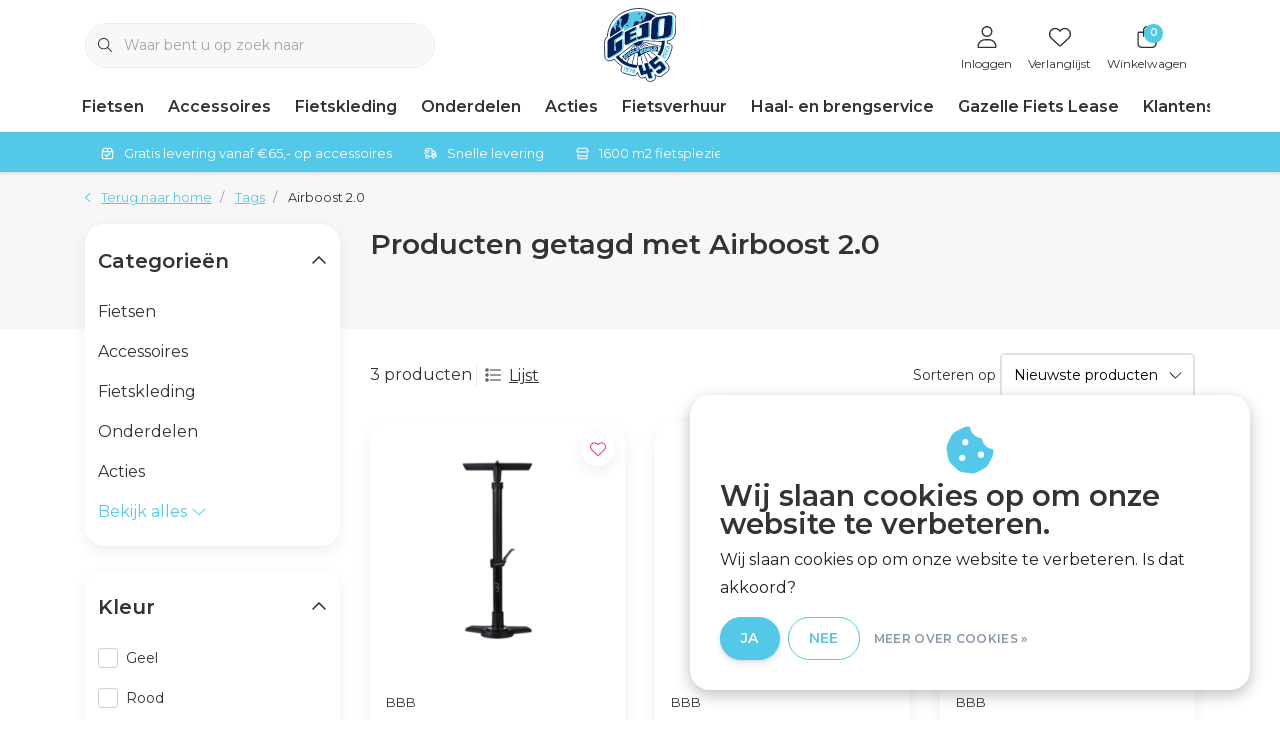

--- FILE ---
content_type: text/html;charset=utf-8
request_url: https://www.gejo-cycleworld.nl/tags/airboost-20/
body_size: 46909
content:
<!DOCTYPE html>
<html lang="nl" data-theme='light'>
  <head>
        <meta charset="utf-8"/>
<!-- [START] 'blocks/head.rain' -->
<!--

  (c) 2008-2026 Lightspeed Netherlands B.V.
  http://www.lightspeedhq.com
  Generated: 21-01-2026 @ 13:59:38

-->
<link rel="canonical" href="https://www.gejo-cycleworld.nl/tags/airboost-20/"/>
<link rel="alternate" href="https://www.gejo-cycleworld.nl/index.rss" type="application/rss+xml" title="Nieuwe producten"/>
<link href="https://cdn.webshopapp.com/assets/cookielaw.css?2025-02-20" rel="stylesheet" type="text/css"/>
<meta name="robots" content="noodp,noydir"/>
<meta name="google-site-verification" content=""/>
<meta property="og:url" content="https://www.gejo-cycleworld.nl/tags/airboost-20/?source=facebook"/>
<meta property="og:site_name" content="GEJO Cycleworld"/>
<meta property="og:title" content="Airboost 2.0"/>
<meta property="og:description" content="Alles voor jouw fiets, E-bike, mountainbike of racefiets! In onze webshop vind je een groot aanbod rijwielonderdelen en -accessoires, van een eenvoudig fietsslo"/>
<!--[if lt IE 9]>
<script src="https://cdn.webshopapp.com/assets/html5shiv.js?2025-02-20"></script>
<![endif]-->
<!-- [END] 'blocks/head.rain' -->
    	<title>Airboost 2.0 - GEJO Cycleworld</title>
  <meta name="description" content="Alles voor jouw fiets, E-bike, mountainbike of racefiets! In onze webshop vind je een groot aanbod rijwielonderdelen en -accessoires, van een eenvoudig fietsslo" />
  <meta name="keywords" content="Airboost, 2.0, fietsenwinkel fietsen wielersport Gazelle Castelli Cortina Alpina Batavus BBB Cycling Continental Vredestein Shimano Stevens Koga E-bike kinderfiets stadsfiets mountainbike racefiets sportfiets trekking" />
	<meta http-equiv="X-UA-Compatible" content="IE=Edge">
  <meta name="viewport" content="width=device-width, initial-scale=1, shrink-to-fit=no">
	<meta name="theme-color" content="#54c8e8">
	<meta name="msapplication-config" content="https://cdn.webshopapp.com/shops/27731/themes/181468/assets/browserconfig.xml?20260121105834">
	<meta name="google-site-verification" content="o17bhiwIJb4aQg5Q7Nn_ZQshyoSONJmGM7opj27OqEE" />
	<meta name="MobileOptimized" content="320">
	<meta name="HandheldFriendly" content="true">
  <meta property="og:title" content="Airboost 2.0">
  <meta property="og:type" content="website"> 
  <meta property="og:site_name" content="GEJO Cycleworld">
  <meta property="og:url" content="https://www.gejo-cycleworld.nl/">
    <meta property="og:image" content="https://cdn.webshopapp.com/shops/27731/themes/181468/v/1712964/assets/logo.png?20230223143621">
  
			<link rel="preload" as="style" href="//fonts.googleapis.com/css?family=Montserrat:300,400,600&amp;display=swap">
	<link rel="preconnect" href="https://fonts.googleapis.com">
	<link rel="preconnect" href="https://fonts.gstatic.com" crossorigin>
	<link rel="dns-prefetch" href="https://fonts.googleapis.com">
	<link rel="dns-prefetch" href="https://fonts.gstatic.com" crossorigin>

		<link href="//fonts.googleapis.com/css?family=Montserrat:300,400,600&amp;display=swap" rel="stylesheet" media="all">
	
	  	<link rel="preconnect" href="https://ajax.googleapis.com">	
	<link rel="preconnect" href="//kit.fontawesome.com" crossorigin>
 	<link rel="preconnect" href="https://cdn.webshopapp.com/">
	<link rel="preconnect" href="//assets.webshopapp.com/">
	<link rel="preconnect" href="//www.gstatic.com" crossorigin="anonymous">
  <link rel="dns-prefetch" href="https://ajax.googleapis.com">
	<link rel="dns-prefetch" href="//kit.fontawesome.com" crossorigin="anonymous">
	<link rel="dns-prefetch" href="https://cdn.webshopapp.com/">
	<link rel="dns-prefetch" href="https://assets.webshopapp.com">	
	<link rel="dns-prefetch" href="//www.gstatic.com" crossorigin="anonymous">
	<link rel="preload" as="script" href="https://cdn.webshopapp.com/shops/27731/themes/181468/assets/js-jquery-min.js?20260121105834">
	<link rel="preload" as="script" href="//cdn.webshopapp.com/shops/328021/files/396250402/script-min.js">
	<link rel="preload" as="script" href="//kit.fontawesome.com/6b345cc411.js" crossorigin="anonymous">
	<link rel="preload" as="style" href="https://cdn.webshopapp.com/shops/27731/themes/181468/assets/css-bootstrap-min.css?20260121105834" />
  <link rel="preload" as="style" href="https://cdn.webshopapp.com/shops/27731/themes/181468/assets/css-skeleton.css?20260121105834" />
	<link rel="preload" as="style" href="https://cdn.webshopapp.com/shops/27731/themes/181468/assets/css-swiper.css?20260121105834" />
	<link rel="preload" as="style" href="https://cdn.webshopapp.com/shops/27731/themes/181468/assets/css-theme.css?20260121105834" />
	<link rel="preload" as="style" href="https://cdn.webshopapp.com/shops/27731/themes/181468/assets/style.css?20260121105834" />
	<link rel="preload" as="script" href="https://cdn.webshopapp.com/shops/27731/themes/181468/assets/js-custom.js?20260121105834">
	<link rel="shortcut icon" type="image/x-icon" href="https://cdn.webshopapp.com/shops/27731/themes/181468/assets/favicon.ico?20260121105834">
	<link rel="apple-touch-icon" href="https://cdn.webshopapp.com/shops/27731/themes/181468/assets/favicon.ico?20260121105834">
	
	  <link rel="stylesheet" href="https://cdn.webshopapp.com/shops/27731/themes/181468/assets/css-bootstrap-min.css?20260121105834" media="all" />
	<script src="https://kit.fontawesome.com/6b345cc411.js" crossorigin="anonymous"></script>
	<link rel="stylesheet" href="https://cdn.webshopapp.com/shops/27731/themes/181468/assets/css-skeleton.css?20260121105834?352" media="all" />	<link rel="stylesheet" href="https://cdn.webshopapp.com/shops/27731/themes/181468/assets/css-swiper.css?20260121105834" media="all" />
	<link rel="stylesheet" href="https://cdn.webshopapp.com/shops/27731/themes/181468/assets/css-theme.css?20260121105834" media="all" />
	<link rel="stylesheet" href="https://cdn.webshopapp.com/shops/27731/themes/181468/assets/custom.css?20260121105834" media="all" />
			<script src="https://cdn.webshopapp.com/shops/27731/themes/181468/assets/js-jquery-min.js?20260121105834"></script>
		<script defer src="https://cdn.webshopapp.com/assets/gui.js?2025-02-20"></script>
	<script type="application/ld+json">
[
	  {
    "@context": "https://schema.org/",
    "@type": "Organization",
    "url": "https://www.gejo-cycleworld.nl/",
    "name": "GEJO Cycleworld",
    "legalName": "GEJO Cycleworld",
    "description": "Alles voor jouw fiets, E-bike, mountainbike of racefiets! In onze webshop vind je een groot aanbod rijwielonderdelen en -accessoires, van een eenvoudig fietsslo",
    "logo": "https://cdn.webshopapp.com/shops/27731/themes/181468/v/1712964/assets/logo.png?20230223143621",
    "image": "https://cdn.webshopapp.com/shops/27731/themes/181468/v/2789506/assets/headline-1-image.jpg?20260121105833",
    "contactPoint": {
      "@type": "ContactPoint",
      "contactType": "Customer service",
      "telephone": "0344 613054"
    },
    "address": {
      "@type": "PostalAddress",
      "streetAddress": "Lutterveldweg 7",
      "addressLocality": "Tiel",
      "postalCode": "4005 LD",
      "addressCountry": "Nederland"
    }
  }
  ,
  {
    "@context": "https://schema.org/",
    "@type": "BreadcrumbList",
    "itemListElement":
    [
      {
        "@type": "ListItem",
        "position": 1,
        "item": {
          "@id": "https://www.gejo-cycleworld.nl/",
          "name": "Home"
        }
      },
            {
        "@type": "ListItem",
        "position": 2,
        "item":	{
          "@id": "https://www.gejo-cycleworld.nl/tags/",
          "name": "Tags"
        }
      },            {
        "@type": "ListItem",
        "position": 3,
        "item":	{
          "@id": "https://www.gejo-cycleworld.nl/tags/airboost-20/",
          "name": "Airboost 2.0"
        }
      }          ]
  }
      	]
</script>

  </head>
  <body class="body my-0 layout-custom">
    <div id="wrapper" class="wrapper">
              <header id="header" class="header header-usps down header-other header-navbar-below pb-lg-0 pb-2 transistion">
    <div class="container text-truncate">
    <div class="row align-items-center">
            <div class="logo col-lg-4 order-lg-2 text-left text-lg-center col-7 order-1 py-2">
                	<a href="https://www.gejo-cycleworld.nl/" title="GEJO Cycleworld - Dé fietsenspeciaalzaak van Tiel en Omstreken">
	<img src="https://cdn.webshopapp.com/shops/27731/files/422510842/logo-45-jaar-svg4x.svg" alt="GEJO Cycleworld - Dé fietsenspeciaalzaak van Tiel en Omstreken" width="" height="74">
</a>

              </div>
                        <div class="col-lg-4 position-static my-lg-2 order-lg-1 order-4 d-flex align-items-center">
        <div class="mobile-navigation"><a href="javascript:;" title="Menu" data-target="#sidenav-menu" class="d-lg-none d-inline-block mr-3"><i class="fal fa-bars text-secondary"></i></a></div>
                <div id="search" class="w-100">
   <form action="https://www.gejo-cycleworld.nl/search/" method="get" id="formSearch" class="d-flex align-items-center">
     <a href="javascript:;" title="close" onclick="closeEverything();return false;" class="menu-close icon icon-shape"><i class="far fa-close"></i></a>
     <div class="form-group flex-fill mb-0 border">
	<div class="input-group border-0 overflow-hidden">
    <div class="input-group-text border-0 rounded-0"><i class="fal fa-search text-dark"></i></div>    <input class="form-control form-control-alternative form-icon border-0" value="" placeholder="Waar bent u op zoek naar" type="search" name="q" autocomplete="off">
  </div>
</div>

   </form>
  <div class="autocomplete">
         <div class="results shadow">
            <div class="container">
               <div class="row py-3">
                 <div class="col-lg-4 col-12 order-lg-1 order-1">
                     <div class="search-box">
                        <div class="title-box h4 mb-3">Ik ben op zoek naar</div>
                        <ul class="list-unstyled ism-results-list"></ul>
                     </div>
                  </div>
                  <div class="col-lg-8 col-12  order-lg-2 order-2">
                    <div class="title-box h4 mb-3">Zoekresultaten voor <b class="query">...</b></div>
                    <div class="products products-box products-livesearch clear"></div>
                    <div class="notfound">Geen producten gevonden...</div>
                    <a class="btn btn-secondary item-add-btn more clear" href="https://www.gejo-cycleworld.nl/search/">Bekijk alle resultaten</a>
                  </div>
               </div>
            </div>
         </div>
      </div>
</div>

              </div>
                  <div class="col-lg-4 justify-content-end col-5 position-static order-lg-4 order-3">
                <div id="header-items" class="navbar navbar-expand-lg p-0 position-static justify-content-end">
   <ul class="mobile-navigation justify-content-end order-lg-2 order-1 navbar-nav ml-lg-auto m-0">
      <li class="nav-item nav-account text-center mr-0">
                 					         <a href="https://www.gejo-cycleworld.nl/account/" title="Inloggen" data-target="#sidenav-account" class="nav-link nav-link-icon"><i class="fal fa-lg fa-user"></i><small class="menu-text">Inloggen</small></a>
               </li>
            <li class="nav-item nav-favorites text-center mr-0">
         <a href="https://www.gejo-cycleworld.nl/account/wishlist/" title="Verlanglijst" class="nav-link nav-link-icon"><i class="fal fa-lg fa-heart"></i><small class="menu-text">Verlanglijst</small></a>
      </li>
                        <li class="nav-item nav-cart mr-0 text-center">
         <a href="https://www.gejo-cycleworld.nl/cart/" title="Winkelwagen" data-target="#sidenav-cart" class="nav-link nav-link-icon">
         <span class="badge badge-pill badge-secondary badge-header">0</span><i class="fal fa-lg fa-shopping-bag"></i><small class="menu-text">Winkelwagen</small>
         </a>
      </li>
   </ul>
</div>

      </div>
    </div>
  </div>
        <div class="navigation position-static col-12 order-lg-1 order-4">
<div class="container position-relative">
  
	
<nav class="navbar navbar-3 navbar-expand-lg p-0 position-static text-truncate row">
  <div class="collapse navbar-collapse">
        				  <ul class="navbar-nav mr-0">
        <li class="nav-item mr-0">
      <a class="nav-link text-truncate" href="https://www.gejo-cycleworld.nl/fietsen/">Fietsen</a>
            			<div class="subnav ism-dropdown shadow">
  <div class="container position-relative">
    <div class="row">
            <div class="col-lg-9">
        <div class="row">  
                                                              <ul class="subnav-col col-6 col-lg-4 col-xl-3 list-unstyled m-0">
                    <li class="subitem text-truncate">
            <a href="https://www.gejo-cycleworld.nl/fietsen/gebruikte-fietsen/" title="Gebruikte Fietsen"><strong>Gebruikte Fietsen</strong></a>
            <ul class="subnav-col list-unstyled m-0 mb-3">
                            <li class="subitem text-truncate"><a href="https://www.gejo-cycleworld.nl/fietsen/gebruikte-fietsen/stadsfietsen/" title="Stadsfietsen">Stadsfietsen</a></li>
                            <li class="subitem text-truncate"><a href="https://www.gejo-cycleworld.nl/fietsen/gebruikte-fietsen/kinderfietsen/" title="Kinderfietsen">Kinderfietsen</a></li>
                            <li class="subitem text-truncate"><a href="https://www.gejo-cycleworld.nl/fietsen/gebruikte-fietsen/e-bikes/" title="E-bikes">E-bikes</a></li>
                            <li class="subitem text-truncate"><a href="https://www.gejo-cycleworld.nl/fietsen/gebruikte-fietsen/racefietsen/" title="Racefietsen">Racefietsen</a></li>
                            <li class="subitem text-truncate"><a href="https://www.gejo-cycleworld.nl/fietsen/gebruikte-fietsen/mountainbikes/" title="Mountainbikes">Mountainbikes</a></li>
                            <li class="subitem text-truncate"><a href="https://www.gejo-cycleworld.nl/fietsen/gebruikte-fietsen/sportfietsen/" title="Sportfietsen">Sportfietsen</a></li>
                          </ul>
          </li>
                    <li class="subitem text-truncate">
            <a href="https://www.gejo-cycleworld.nl/fietsen/stadsfietsen/" title="Stadsfietsen"><strong>Stadsfietsen</strong></a>
            <ul class="subnav-col list-unstyled m-0 mb-3">
                            <li class="subitem text-truncate"><a href="https://www.gejo-cycleworld.nl/fietsen/stadsfietsen/dames/" title="Dames">Dames</a></li>
                            <li class="subitem text-truncate"><a href="https://www.gejo-cycleworld.nl/fietsen/stadsfietsen/heren/" title="Heren">Heren</a></li>
                          </ul>
          </li>
                  </ul>
                <ul class="subnav-col col-6 col-lg-4 col-xl-3 list-unstyled m-0">
                    <li class="subitem text-truncate">
            <a href="https://www.gejo-cycleworld.nl/fietsen/transportfietsen/" title="Transportfietsen"><strong>Transportfietsen</strong></a>
            <ul class="subnav-col list-unstyled m-0 mb-3">
                            <li class="subitem text-truncate"><a href="https://www.gejo-cycleworld.nl/fietsen/transportfietsen/dames/" title="Dames">Dames</a></li>
                            <li class="subitem text-truncate"><a href="https://www.gejo-cycleworld.nl/fietsen/transportfietsen/heren/" title="Heren">Heren</a></li>
                          </ul>
          </li>
                    <li class="subitem text-truncate">
            <a href="https://www.gejo-cycleworld.nl/fietsen/moederfietsen/" title="Moederfietsen"><strong>Moederfietsen</strong></a>
            <ul class="subnav-col list-unstyled m-0 mb-3">
                          </ul>
          </li>
                  </ul>
                <ul class="subnav-col col-6 col-lg-4 col-xl-3 list-unstyled m-0">
                    <li class="subitem text-truncate">
            <a href="https://www.gejo-cycleworld.nl/fietsen/e-bikes/" title="E-bikes"><strong>E-bikes</strong></a>
            <ul class="subnav-col list-unstyled m-0 mb-3">
                            <li class="subitem text-truncate"><a href="https://www.gejo-cycleworld.nl/fietsen/e-bikes/elektrische-stadsfietsen/" title="Elektrische stadsfietsen">Elektrische stadsfietsen</a></li>
                            <li class="subitem text-truncate"><a href="https://www.gejo-cycleworld.nl/fietsen/e-bikes/elektrische-transportfietsen/" title="Elektrische transportfietsen">Elektrische transportfietsen</a></li>
                            <li class="subitem text-truncate"><a href="https://www.gejo-cycleworld.nl/fietsen/e-bikes/elektrische-moederfietsen/" title="Elektrische moederfietsen">Elektrische moederfietsen</a></li>
                            <li class="subitem text-truncate"><a href="https://www.gejo-cycleworld.nl/fietsen/e-bikes/elektrische-bakfietsen/" title="Elektrische bakfietsen">Elektrische bakfietsen</a></li>
                          </ul>
          </li>
                    <li class="subitem text-truncate">
            <a href="https://www.gejo-cycleworld.nl/fietsen/kinderfietsen/" title="Kinderfietsen"><strong>Kinderfietsen</strong></a>
            <ul class="subnav-col list-unstyled m-0 mb-3">
                            <li class="subitem text-truncate"><a href="https://www.gejo-cycleworld.nl/fietsen/kinderfietsen/meisjesfietsen/" title="Meisjesfietsen">Meisjesfietsen</a></li>
                            <li class="subitem text-truncate"><a href="https://www.gejo-cycleworld.nl/fietsen/kinderfietsen/jongensfietsen/" title="Jongensfietsen">Jongensfietsen</a></li>
                          </ul>
          </li>
                  </ul>
                <ul class="subnav-col col-6 col-lg-4 col-xl-3 list-unstyled m-0">
                    <li class="subitem text-truncate">
            <a href="https://www.gejo-cycleworld.nl/fietsen/racefietsen/" title="Racefietsen"><strong>Racefietsen</strong></a>
            <ul class="subnav-col list-unstyled m-0 mb-3">
                            <li class="subitem text-truncate"><a href="https://www.gejo-cycleworld.nl/fietsen/racefietsen/racefietsen/" title="Racefietsen">Racefietsen</a></li>
                            <li class="subitem text-truncate"><a href="https://www.gejo-cycleworld.nl/fietsen/racefietsen/gravelbikes-cyclocrossers/" title="Gravelbikes &amp; Cyclocrossers">Gravelbikes &amp; Cyclocrossers</a></li>
                          </ul>
          </li>
                    <li class="subitem text-truncate">
            <a href="https://www.gejo-cycleworld.nl/fietsen/mountainbikes/" title="Mountainbikes"><strong>Mountainbikes</strong></a>
            <ul class="subnav-col list-unstyled m-0 mb-3">
                          </ul>
          </li>
                  </ul>
                <ul class="subnav-col col-6 col-lg-4 col-xl-3 list-unstyled m-0">
                    <li class="subitem text-truncate">
            <a href="https://www.gejo-cycleworld.nl/fietsen/sportfietsen/" title="Sportfietsen"><strong>Sportfietsen</strong></a>
            <ul class="subnav-col list-unstyled m-0 mb-3">
                            <li class="subitem text-truncate"><a href="https://www.gejo-cycleworld.nl/fietsen/sportfietsen/trekking-fietsen/" title="Trekking fietsen">Trekking fietsen</a></li>
                            <li class="subitem text-truncate"><a href="https://www.gejo-cycleworld.nl/fietsen/sportfietsen/cross-hybrides/" title="Cross Hybrides">Cross Hybrides</a></li>
                          </ul>
          </li>
                  </ul>
                      </div>
      </div>
                  <div class="subnav-col col-lg-3 col-6 justify-self-end list-unstyled ml-auto">
        <div class="title-box d-flex align-items-center justify-content-between mb-2">Topmerken<a href="https://www.gejo-cycleworld.nl/brands/" title="Topmerken" class="btn-link small">Alle merken</a></div>
        <div class="content-box row no-gutters mb-3">
                    	                                                <div class="col-lg-4 col-12">
              <a href="https://www.gejo-cycleworld.nl/brands/accell-nl/" title="ACCELL NL" class="d-block m-1 brand-border">
                                			      <img src="https://cdn.webshopapp.com/shops/27731/files/422602125/103x47x1/accell-nl.jpg" data-src="https://cdn.webshopapp.com/shops/27731/files/422602125/103x47x1/accell-nl.jpg" loading="lazy" class="img-fluid border lazy" alt="Image" width="103" height="47" >
  
                              </a>
            </div>
                    	                                                <div class="col-lg-4 col-12">
              <a href="https://www.gejo-cycleworld.nl/brands/bbb/" title="BBB" class="d-block m-1 brand-border">
                                			      <img src="https://cdn.webshopapp.com/shops/27731/files/422600666/103x47x1/bbb.jpg" data-src="https://cdn.webshopapp.com/shops/27731/files/422600666/103x47x1/bbb.jpg" loading="lazy" class="img-fluid border lazy" alt="Image" width="103" height="47" >
  
                              </a>
            </div>
                    	                                                <div class="col-lg-4 col-12">
              <a href="https://www.gejo-cycleworld.nl/brands/bosch/" title="BOSCH" class="d-block m-1 brand-border">
                                			      <img src="https://cdn.webshopapp.com/shops/27731/files/422606364/103x47x1/bosch.jpg" data-src="https://cdn.webshopapp.com/shops/27731/files/422606364/103x47x1/bosch.jpg" loading="lazy" class="img-fluid border lazy" alt="Image" width="103" height="47" >
  
                              </a>
            </div>
                    	                                                <div class="col-lg-4 col-12">
              <a href="https://www.gejo-cycleworld.nl/brands/castelli/" title="CASTELLI" class="d-block m-1 brand-border">
                                			      <img src="https://cdn.webshopapp.com/shops/27731/files/422600714/103x47x1/castelli.jpg" data-src="https://cdn.webshopapp.com/shops/27731/files/422600714/103x47x1/castelli.jpg" loading="lazy" class="img-fluid border lazy" alt="Image" width="103" height="47" >
  
                              </a>
            </div>
                    	                                                <div class="col-lg-4 col-12">
              <a href="https://www.gejo-cycleworld.nl/brands/gazelle/" title="GAZELLE" class="d-block m-1 brand-border">
                                			      <img src="https://cdn.webshopapp.com/shops/27731/files/454107435/103x47x1/gazelle.jpg" data-src="https://cdn.webshopapp.com/shops/27731/files/454107435/103x47x1/gazelle.jpg" loading="lazy" class="img-fluid border lazy" alt="Image" width="103" height="47" >
  
                              </a>
            </div>
                    	                                                <div class="col-lg-4 col-12">
              <a href="https://www.gejo-cycleworld.nl/brands/magura/" title="MAGURA" class="d-block m-1 brand-border">
                                			      <img src="https://cdn.webshopapp.com/shops/27731/files/332005131/103x47x1/magura.jpg" data-src="https://cdn.webshopapp.com/shops/27731/files/332005131/103x47x1/magura.jpg" loading="lazy" class="img-fluid border lazy" alt="Image" width="103" height="47" >
  
                              </a>
            </div>
                    	                                                <div class="col-lg-4 col-12">
              <a href="https://www.gejo-cycleworld.nl/brands/schwalbe/" title="SCHWALBE" class="d-block m-1 brand-border">
                                			      <img src="https://cdn.webshopapp.com/shops/27731/files/313483957/103x47x1/schwalbe.jpg" data-src="https://cdn.webshopapp.com/shops/27731/files/313483957/103x47x1/schwalbe.jpg" loading="lazy" class="img-fluid border lazy" alt="Image" width="103" height="47" >
  
                              </a>
            </div>
                    	                                                <div class="col-lg-4 col-12">
              <a href="https://www.gejo-cycleworld.nl/brands/shimano/" title="SHIMANO" class="d-block m-1 brand-border">
                                			      <img src="https://cdn.webshopapp.com/shops/27731/files/422600804/103x47x1/shimano.jpg" data-src="https://cdn.webshopapp.com/shops/27731/files/422600804/103x47x1/shimano.jpg" loading="lazy" class="img-fluid border lazy" alt="Image" width="103" height="47" >
  
                              </a>
            </div>
                    	                                                <div class="col-lg-4 col-12">
              <a href="https://www.gejo-cycleworld.nl/brands/stevens/" title="STEVENS" class="d-block m-1 brand-border">
                                			      <img src="https://cdn.webshopapp.com/shops/27731/files/422600820/103x47x1/stevens.jpg" data-src="https://cdn.webshopapp.com/shops/27731/files/422600820/103x47x1/stevens.jpg" loading="lazy" class="img-fluid border lazy" alt="Image" width="103" height="47" >
  
                              </a>
            </div>
                  </div>
              </div>
          </div>
    <div class="button-box col-12 my-3 text-center">					
		  <a href="https://www.gejo-cycleworld.nl/fietsen/" class="btn btn-secondary btn-icon  rounded-pill" title="Bekijk alle categorieën" >Bekijk alle categorieën</a>
</div>
  </div>
</div>

    </li>
            <li class="nav-item mr-0">
      <a class="nav-link text-truncate" href="https://www.gejo-cycleworld.nl/accessoires/">Accessoires</a>
            			<div class="subnav ism-dropdown shadow">
  <div class="container position-relative">
    <div class="row">
            <div class="col-lg-9">
        <div class="row">  
                                                              <ul class="subnav-col col-6 col-lg-4 col-xl-3 list-unstyled m-0">
                    <li class="subitem text-truncate">
            <a href="https://www.gejo-cycleworld.nl/accessoires/bidons-houders/" title="Bidons &amp; houders"><strong>Bidons &amp; houders</strong></a>
            <ul class="subnav-col list-unstyled m-0 mb-3">
                            <li class="subitem text-truncate"><a href="https://www.gejo-cycleworld.nl/accessoires/bidons-houders/bidons/" title="Bidons">Bidons</a></li>
                            <li class="subitem text-truncate"><a href="https://www.gejo-cycleworld.nl/accessoires/bidons-houders/bidonhouders/" title="Bidonhouders">Bidonhouders</a></li>
                            <li class="subitem text-truncate"><a href="https://www.gejo-cycleworld.nl/accessoires/bidons-houders/bevestigingsmateriaal/" title="Bevestigingsmateriaal">Bevestigingsmateriaal</a></li>
                          </ul>
          </li>
                    <li class="subitem text-truncate">
            <a href="https://www.gejo-cycleworld.nl/accessoires/bagagedragers-accessoires/" title="Bagagedragers accessoires"><strong>Bagagedragers accessoires</strong></a>
            <ul class="subnav-col list-unstyled m-0 mb-3">
                            <li class="subitem text-truncate"><a href="https://www.gejo-cycleworld.nl/accessoires/bagagedragers-accessoires/drager-uitbreidingen/" title="Drager uitbreidingen">Drager uitbreidingen</a></li>
                            <li class="subitem text-truncate"><a href="https://www.gejo-cycleworld.nl/accessoires/bagagedragers-accessoires/snelbinders/" title="Snelbinders">Snelbinders</a></li>
                          </ul>
          </li>
                    <li class="subitem text-truncate">
            <a href="https://www.gejo-cycleworld.nl/accessoires/elektronica/" title="Elektronica"><strong>Elektronica</strong></a>
            <ul class="subnav-col list-unstyled m-0 mb-3">
                            <li class="subitem text-truncate"><a href="https://www.gejo-cycleworld.nl/accessoires/elektronica/accu-oplader/" title="Accu &amp; oplader">Accu &amp; oplader</a></li>
                            <li class="subitem text-truncate"><a href="https://www.gejo-cycleworld.nl/accessoires/elektronica/batterijen/" title="Batterijen">Batterijen</a></li>
                            <li class="subitem text-truncate"><a href="https://www.gejo-cycleworld.nl/accessoires/elektronica/computers/" title="Computers">Computers</a></li>
                            <li class="subitem text-truncate"><a href="https://www.gejo-cycleworld.nl/accessoires/elektronica/display-bediening/" title="Display &amp; bediening">Display &amp; bediening</a></li>
                            <li class="subitem text-truncate"><a href="https://www.gejo-cycleworld.nl/accessoires/elektronica/fietsnavigatie/" title="Fietsnavigatie">Fietsnavigatie</a></li>
                            <li class="subitem text-truncate"><a href="https://www.gejo-cycleworld.nl/accessoires/elektronica/hartslagmeters/" title="Hartslagmeters">Hartslagmeters</a></li>
                            <li class="subitem text-truncate"><a href="https://www.gejo-cycleworld.nl/accessoires/elektronica/stuurhouders/" title="Stuurhouders ">Stuurhouders </a></li>
                            <li class="subitem text-truncate"><a href="https://www.gejo-cycleworld.nl/accessoires/elektronica/sensoren/" title="Sensoren">Sensoren</a></li>
                            <li class="subitem text-truncate"><a href="https://www.gejo-cycleworld.nl/accessoires/elektronica/trainers/" title="Trainers">Trainers</a></li>
                          </ul>
          </li>
                  </ul>
                <ul class="subnav-col col-6 col-lg-4 col-xl-3 list-unstyled m-0">
                    <li class="subitem text-truncate">
            <a href="https://www.gejo-cycleworld.nl/accessoires/tassen-manden/" title="Tassen &amp; Manden"><strong>Tassen &amp; Manden</strong></a>
            <ul class="subnav-col list-unstyled m-0 mb-3">
                            <li class="subitem text-truncate"><a href="https://www.gejo-cycleworld.nl/accessoires/tassen-manden/tassen/" title="Tassen">Tassen</a></li>
                            <li class="subitem text-truncate"><a href="https://www.gejo-cycleworld.nl/accessoires/tassen-manden/kratten-en-manden/" title="Kratten en Manden">Kratten en Manden</a></li>
                            <li class="subitem text-truncate"><a href="https://www.gejo-cycleworld.nl/accessoires/tassen-manden/bike-packing/" title="Bike packing">Bike packing</a></li>
                            <li class="subitem text-truncate"><a href="https://www.gejo-cycleworld.nl/accessoires/tassen-manden/bevestigingsmateriaal/" title="Bevestigingsmateriaal">Bevestigingsmateriaal</a></li>
                          </ul>
          </li>
                    <li class="subitem text-truncate">
            <a href="https://www.gejo-cycleworld.nl/accessoires/gereedschap/" title="Gereedschap"><strong>Gereedschap</strong></a>
            <ul class="subnav-col list-unstyled m-0 mb-3">
                            <li class="subitem text-truncate"><a href="https://www.gejo-cycleworld.nl/accessoires/gereedschap/balhoofd-voorvork/" title="Balhoofd &amp; voorvork">Balhoofd &amp; voorvork</a></li>
                            <li class="subitem text-truncate"><a href="https://www.gejo-cycleworld.nl/accessoires/gereedschap/cassettes-kettingen/" title="Cassettes &amp; kettingen">Cassettes &amp; kettingen</a></li>
                            <li class="subitem text-truncate"><a href="https://www.gejo-cycleworld.nl/accessoires/gereedschap/cranks-trapassen/" title="Cranks &amp; trapassen">Cranks &amp; trapassen</a></li>
                            <li class="subitem text-truncate"><a href="https://www.gejo-cycleworld.nl/accessoires/gereedschap/gereedschapssets/" title="Gereedschapssets">Gereedschapssets</a></li>
                            <li class="subitem text-truncate"><a href="https://www.gejo-cycleworld.nl/accessoires/gereedschap/inbus-torxsleutels/" title="Inbus- &amp; torxsleutels">Inbus- &amp; torxsleutels</a></li>
                            <li class="subitem text-truncate"><a href="https://www.gejo-cycleworld.nl/accessoires/gereedschap/multitools/" title="Multitools">Multitools</a></li>
                            <li class="subitem text-truncate"><a href="https://www.gejo-cycleworld.nl/accessoires/gereedschap/momentsleutels/" title="Momentsleutels">Momentsleutels</a></li>
                            <li class="subitem text-truncate"><a href="https://www.gejo-cycleworld.nl/accessoires/gereedschap/ontluchtingssets/" title="Ontluchtingssets">Ontluchtingssets</a></li>
                            <li class="subitem text-truncate"><a href="https://www.gejo-cycleworld.nl/accessoires/gereedschap/pedalen/" title="Pedalen">Pedalen</a></li>
                            <li class="subitem text-truncate"><a href="https://www.gejo-cycleworld.nl/accessoires/gereedschap/rem-frame/" title="Rem &amp; frame">Rem &amp; frame</a></li>
                            <li class="subitem text-truncate"><a href="https://www.gejo-cycleworld.nl/accessoires/gereedschap/tangen/" title="Tangen">Tangen</a></li>
                            <li class="subitem text-truncate"><a href="https://www.gejo-cycleworld.nl/accessoires/gereedschap/werkplaatsbenodigdheden/" title="Werkplaatsbenodigdheden">Werkplaatsbenodigdheden</a></li>
                            <li class="subitem text-truncate"><a href="https://www.gejo-cycleworld.nl/accessoires/gereedschap/wiel-band/" title="Wiel &amp; band">Wiel &amp; band</a></li>
                          </ul>
          </li>
                    <li class="subitem text-truncate">
            <a href="https://www.gejo-cycleworld.nl/accessoires/kinderaccessoires/" title="Kinderaccessoires"><strong>Kinderaccessoires</strong></a>
            <ul class="subnav-col list-unstyled m-0 mb-3">
                            <li class="subitem text-truncate"><a href="https://www.gejo-cycleworld.nl/accessoires/kinderaccessoires/kinderzitjes-windschermen/" title="Kinderzitjes &amp; windschermen">Kinderzitjes &amp; windschermen</a></li>
                            <li class="subitem text-truncate"><a href="https://www.gejo-cycleworld.nl/accessoires/kinderaccessoires/kinderfiets-accessoires/" title="Kinderfiets accessoires ">Kinderfiets accessoires </a></li>
                          </ul>
          </li>
                  </ul>
                <ul class="subnav-col col-6 col-lg-4 col-xl-3 list-unstyled m-0">
                    <li class="subitem text-truncate">
            <a href="https://www.gejo-cycleworld.nl/accessoires/onderhoud-en-reiniging/" title="Onderhoud en Reiniging"><strong>Onderhoud en Reiniging</strong></a>
            <ul class="subnav-col list-unstyled m-0 mb-3">
                            <li class="subitem text-truncate"><a href="https://www.gejo-cycleworld.nl/accessoires/onderhoud-en-reiniging/bescherming/" title="Bescherming">Bescherming</a></li>
                            <li class="subitem text-truncate"><a href="https://www.gejo-cycleworld.nl/accessoires/onderhoud-en-reiniging/olie-vetten/" title="Olie &amp; vetten">Olie &amp; vetten</a></li>
                            <li class="subitem text-truncate"><a href="https://www.gejo-cycleworld.nl/accessoires/onderhoud-en-reiniging/reinigers-onderhoudsmiddelen/" title="Reinigers &amp; onderhoudsmiddelen">Reinigers &amp; onderhoudsmiddelen</a></li>
                            <li class="subitem text-truncate"><a href="https://www.gejo-cycleworld.nl/accessoires/onderhoud-en-reiniging/onderhoud-tools/" title="Onderhoud tools">Onderhoud tools</a></li>
                          </ul>
          </li>
                    <li class="subitem text-truncate">
            <a href="https://www.gejo-cycleworld.nl/accessoires/pompen/" title="Pompen"><strong>Pompen</strong></a>
            <ul class="subnav-col list-unstyled m-0 mb-3">
                            <li class="subitem text-truncate"><a href="https://www.gejo-cycleworld.nl/accessoires/pompen/voetpompen/" title="Voetpompen">Voetpompen</a></li>
                            <li class="subitem text-truncate"><a href="https://www.gejo-cycleworld.nl/accessoires/pompen/mini-pompen/" title="Mini pompen">Mini pompen</a></li>
                            <li class="subitem text-truncate"><a href="https://www.gejo-cycleworld.nl/accessoires/pompen/co2-pompen/" title="Co2 pompen">Co2 pompen</a></li>
                            <li class="subitem text-truncate"><a href="https://www.gejo-cycleworld.nl/accessoires/pompen/pompsets/" title="Pompsets">Pompsets</a></li>
                            <li class="subitem text-truncate"><a href="https://www.gejo-cycleworld.nl/accessoires/pompen/toebehoren/" title="Toebehoren">Toebehoren</a></li>
                          </ul>
          </li>
                    <li class="subitem text-truncate">
            <a href="https://www.gejo-cycleworld.nl/accessoires/sloten/" title="Sloten"><strong>Sloten</strong></a>
            <ul class="subnav-col list-unstyled m-0 mb-3">
                            <li class="subitem text-truncate"><a href="https://www.gejo-cycleworld.nl/accessoires/sloten/ringsloten/" title="Ringsloten">Ringsloten</a></li>
                            <li class="subitem text-truncate"><a href="https://www.gejo-cycleworld.nl/accessoires/sloten/kettingsloten/" title="Kettingsloten">Kettingsloten</a></li>
                            <li class="subitem text-truncate"><a href="https://www.gejo-cycleworld.nl/accessoires/sloten/kabelsloten/" title="Kabelsloten">Kabelsloten</a></li>
                            <li class="subitem text-truncate"><a href="https://www.gejo-cycleworld.nl/accessoires/sloten/insteeksloten/" title="Insteeksloten">Insteeksloten</a></li>
                            <li class="subitem text-truncate"><a href="https://www.gejo-cycleworld.nl/accessoires/sloten/overige-sloten/" title="Overige sloten">Overige sloten</a></li>
                            <li class="subitem text-truncate"><a href="https://www.gejo-cycleworld.nl/accessoires/sloten/gecertificeerde-sloten/" title="Gecertificeerde sloten">Gecertificeerde sloten</a></li>
                            <li class="subitem text-truncate"><a href="https://www.gejo-cycleworld.nl/accessoires/sloten/toebehoren/" title="Toebehoren">Toebehoren</a></li>
                          </ul>
          </li>
                  </ul>
                <ul class="subnav-col col-6 col-lg-4 col-xl-3 list-unstyled m-0">
                    <li class="subitem text-truncate">
            <a href="https://www.gejo-cycleworld.nl/accessoires/spatborden/" title="Spatborden"><strong>Spatborden</strong></a>
            <ul class="subnav-col list-unstyled m-0 mb-3">
                            <li class="subitem text-truncate"><a href="https://www.gejo-cycleworld.nl/accessoires/spatborden/voorspatborden/" title="Voorspatborden">Voorspatborden</a></li>
                            <li class="subitem text-truncate"><a href="https://www.gejo-cycleworld.nl/accessoires/spatborden/achterspatborden/" title="Achterspatborden">Achterspatborden</a></li>
                            <li class="subitem text-truncate"><a href="https://www.gejo-cycleworld.nl/accessoires/spatborden/spatborden-sets/" title="Spatborden sets">Spatborden sets</a></li>
                            <li class="subitem text-truncate"><a href="https://www.gejo-cycleworld.nl/accessoires/spatborden/toebehoren/" title="Toebehoren">Toebehoren</a></li>
                          </ul>
          </li>
                    <li class="subitem text-truncate">
            <a href="https://www.gejo-cycleworld.nl/accessoires/verlichting/" title="Verlichting"><strong>Verlichting</strong></a>
            <ul class="subnav-col list-unstyled m-0 mb-3">
                            <li class="subitem text-truncate"><a href="https://www.gejo-cycleworld.nl/accessoires/verlichting/koplampen/" title="Koplampen">Koplampen</a></li>
                            <li class="subitem text-truncate"><a href="https://www.gejo-cycleworld.nl/accessoires/verlichting/achterlichten/" title="Achterlichten">Achterlichten</a></li>
                            <li class="subitem text-truncate"><a href="https://www.gejo-cycleworld.nl/accessoires/verlichting/verlichtingssets/" title="Verlichtingssets">Verlichtingssets</a></li>
                            <li class="subitem text-truncate"><a href="https://www.gejo-cycleworld.nl/accessoires/verlichting/toebehoren/" title="Toebehoren">Toebehoren</a></li>
                          </ul>
          </li>
                    <li class="subitem text-truncate">
            <a href="https://www.gejo-cycleworld.nl/accessoires/voeding/" title="Voeding"><strong>Voeding</strong></a>
            <ul class="subnav-col list-unstyled m-0 mb-3">
                            <li class="subitem text-truncate"><a href="https://www.gejo-cycleworld.nl/accessoires/voeding/gels/" title="Gels">Gels</a></li>
                            <li class="subitem text-truncate"><a href="https://www.gejo-cycleworld.nl/accessoires/voeding/voedingsrepen/" title="Voedingsrepen">Voedingsrepen</a></li>
                            <li class="subitem text-truncate"><a href="https://www.gejo-cycleworld.nl/accessoires/voeding/sportdranken/" title="Sportdranken">Sportdranken</a></li>
                            <li class="subitem text-truncate"><a href="https://www.gejo-cycleworld.nl/accessoires/voeding/supplementen/" title="Supplementen">Supplementen</a></li>
                          </ul>
          </li>
                  </ul>
                      </div>
      </div>
                  <div class="subnav-col col-lg-3 col-6 justify-self-end list-unstyled ml-auto">
        <div class="title-box d-flex align-items-center justify-content-between mb-2">Topmerken<a href="https://www.gejo-cycleworld.nl/brands/" title="Topmerken" class="btn-link small">Alle merken</a></div>
        <div class="content-box row no-gutters mb-3">
                    	                                                <div class="col-lg-4 col-12">
              <a href="https://www.gejo-cycleworld.nl/brands/accell-nl/" title="ACCELL NL" class="d-block m-1 brand-border">
                                			      <img src="https://cdn.webshopapp.com/shops/27731/files/422602125/103x47x1/accell-nl.jpg" data-src="https://cdn.webshopapp.com/shops/27731/files/422602125/103x47x1/accell-nl.jpg" loading="lazy" class="img-fluid border lazy" alt="Image" width="103" height="47" >
  
                              </a>
            </div>
                    	                                                <div class="col-lg-4 col-12">
              <a href="https://www.gejo-cycleworld.nl/brands/bbb/" title="BBB" class="d-block m-1 brand-border">
                                			      <img src="https://cdn.webshopapp.com/shops/27731/files/422600666/103x47x1/bbb.jpg" data-src="https://cdn.webshopapp.com/shops/27731/files/422600666/103x47x1/bbb.jpg" loading="lazy" class="img-fluid border lazy" alt="Image" width="103" height="47" >
  
                              </a>
            </div>
                    	                                                <div class="col-lg-4 col-12">
              <a href="https://www.gejo-cycleworld.nl/brands/bosch/" title="BOSCH" class="d-block m-1 brand-border">
                                			      <img src="https://cdn.webshopapp.com/shops/27731/files/422606364/103x47x1/bosch.jpg" data-src="https://cdn.webshopapp.com/shops/27731/files/422606364/103x47x1/bosch.jpg" loading="lazy" class="img-fluid border lazy" alt="Image" width="103" height="47" >
  
                              </a>
            </div>
                    	                                                <div class="col-lg-4 col-12">
              <a href="https://www.gejo-cycleworld.nl/brands/castelli/" title="CASTELLI" class="d-block m-1 brand-border">
                                			      <img src="https://cdn.webshopapp.com/shops/27731/files/422600714/103x47x1/castelli.jpg" data-src="https://cdn.webshopapp.com/shops/27731/files/422600714/103x47x1/castelli.jpg" loading="lazy" class="img-fluid border lazy" alt="Image" width="103" height="47" >
  
                              </a>
            </div>
                    	                                                <div class="col-lg-4 col-12">
              <a href="https://www.gejo-cycleworld.nl/brands/gazelle/" title="GAZELLE" class="d-block m-1 brand-border">
                                			      <img src="https://cdn.webshopapp.com/shops/27731/files/454107435/103x47x1/gazelle.jpg" data-src="https://cdn.webshopapp.com/shops/27731/files/454107435/103x47x1/gazelle.jpg" loading="lazy" class="img-fluid border lazy" alt="Image" width="103" height="47" >
  
                              </a>
            </div>
                    	                                                <div class="col-lg-4 col-12">
              <a href="https://www.gejo-cycleworld.nl/brands/magura/" title="MAGURA" class="d-block m-1 brand-border">
                                			      <img src="https://cdn.webshopapp.com/shops/27731/files/332005131/103x47x1/magura.jpg" data-src="https://cdn.webshopapp.com/shops/27731/files/332005131/103x47x1/magura.jpg" loading="lazy" class="img-fluid border lazy" alt="Image" width="103" height="47" >
  
                              </a>
            </div>
                    	                                                <div class="col-lg-4 col-12">
              <a href="https://www.gejo-cycleworld.nl/brands/schwalbe/" title="SCHWALBE" class="d-block m-1 brand-border">
                                			      <img src="https://cdn.webshopapp.com/shops/27731/files/313483957/103x47x1/schwalbe.jpg" data-src="https://cdn.webshopapp.com/shops/27731/files/313483957/103x47x1/schwalbe.jpg" loading="lazy" class="img-fluid border lazy" alt="Image" width="103" height="47" >
  
                              </a>
            </div>
                    	                                                <div class="col-lg-4 col-12">
              <a href="https://www.gejo-cycleworld.nl/brands/shimano/" title="SHIMANO" class="d-block m-1 brand-border">
                                			      <img src="https://cdn.webshopapp.com/shops/27731/files/422600804/103x47x1/shimano.jpg" data-src="https://cdn.webshopapp.com/shops/27731/files/422600804/103x47x1/shimano.jpg" loading="lazy" class="img-fluid border lazy" alt="Image" width="103" height="47" >
  
                              </a>
            </div>
                    	                                                <div class="col-lg-4 col-12">
              <a href="https://www.gejo-cycleworld.nl/brands/stevens/" title="STEVENS" class="d-block m-1 brand-border">
                                			      <img src="https://cdn.webshopapp.com/shops/27731/files/422600820/103x47x1/stevens.jpg" data-src="https://cdn.webshopapp.com/shops/27731/files/422600820/103x47x1/stevens.jpg" loading="lazy" class="img-fluid border lazy" alt="Image" width="103" height="47" >
  
                              </a>
            </div>
                  </div>
              </div>
          </div>
    <div class="button-box col-12 my-3 text-center">					
		  <a href="https://www.gejo-cycleworld.nl/accessoires/" class="btn btn-secondary btn-icon  rounded-pill" title="Bekijk alle categorieën" >Bekijk alle categorieën</a>
</div>
  </div>
</div>

    </li>
            <li class="nav-item mr-0">
      <a class="nav-link text-truncate" href="https://www.gejo-cycleworld.nl/fietskleding/">Fietskleding</a>
            			<div class="subnav ism-dropdown shadow">
  <div class="container position-relative">
    <div class="row">
            <div class="col-lg-9">
        <div class="row">  
                                                              <ul class="subnav-col col-6 col-lg-4 col-xl-3 list-unstyled m-0">
                    <li class="subitem text-truncate">
            <a href="https://www.gejo-cycleworld.nl/fietskleding/accessoires/" title="Accessoires"><strong>Accessoires</strong></a>
            <ul class="subnav-col list-unstyled m-0 mb-3">
                            <li class="subitem text-truncate"><a href="https://www.gejo-cycleworld.nl/fietskleding/accessoires/sokken/" title="Sokken">Sokken</a></li>
                            <li class="subitem text-truncate"><a href="https://www.gejo-cycleworld.nl/fietskleding/accessoires/handschoenen/" title="Handschoenen">Handschoenen</a></li>
                            <li class="subitem text-truncate"><a href="https://www.gejo-cycleworld.nl/fietskleding/accessoires/arm-beenstukken/" title="Arm- &amp; beenstukken">Arm- &amp; beenstukken</a></li>
                            <li class="subitem text-truncate"><a href="https://www.gejo-cycleworld.nl/fietskleding/accessoires/sjaals-cols/" title="Sjaals &amp; Cols">Sjaals &amp; Cols</a></li>
                            <li class="subitem text-truncate"><a href="https://www.gejo-cycleworld.nl/fietskleding/accessoires/mutsen-caps/" title="Mutsen &amp; Caps">Mutsen &amp; Caps</a></li>
                            <li class="subitem text-truncate"><a href="https://www.gejo-cycleworld.nl/fietskleding/accessoires/brillen/" title="Brillen">Brillen</a></li>
                            <li class="subitem text-truncate"><a href="https://www.gejo-cycleworld.nl/fietskleding/accessoires/persoonlijke-verzorging/" title="Persoonlijke verzorging">Persoonlijke verzorging</a></li>
                          </ul>
          </li>
                    <li class="subitem text-truncate">
            <a href="https://www.gejo-cycleworld.nl/fietskleding/helmen/" title="Helmen"><strong>Helmen</strong></a>
            <ul class="subnav-col list-unstyled m-0 mb-3">
                            <li class="subitem text-truncate"><a href="https://www.gejo-cycleworld.nl/fietskleding/helmen/stadsfiets-e-bike-helmen/" title="Stadsfiets &amp; E-bike helmen">Stadsfiets &amp; E-bike helmen</a></li>
                            <li class="subitem text-truncate"><a href="https://www.gejo-cycleworld.nl/fietskleding/helmen/kinderhelmen/" title="Kinderhelmen">Kinderhelmen</a></li>
                            <li class="subitem text-truncate"><a href="https://www.gejo-cycleworld.nl/fietskleding/helmen/speedpedelec-helmen/" title="Speedpedelec helmen">Speedpedelec helmen</a></li>
                            <li class="subitem text-truncate"><a href="https://www.gejo-cycleworld.nl/fietskleding/helmen/race-atb-helmen/" title="Race &amp; ATB helmen">Race &amp; ATB helmen</a></li>
                            <li class="subitem text-truncate"><a href="https://www.gejo-cycleworld.nl/fietskleding/helmen/helm-accessoires/" title="Helm accessoires">Helm accessoires</a></li>
                          </ul>
          </li>
                  </ul>
                <ul class="subnav-col col-6 col-lg-4 col-xl-3 list-unstyled m-0">
                    <li class="subitem text-truncate">
            <a href="https://www.gejo-cycleworld.nl/fietskleding/onderkleding/" title="Onderkleding"><strong>Onderkleding</strong></a>
            <ul class="subnav-col list-unstyled m-0 mb-3">
                          </ul>
          </li>
                    <li class="subitem text-truncate">
            <a href="https://www.gejo-cycleworld.nl/fietskleding/fietsshirts/" title="Fietsshirts"><strong>Fietsshirts</strong></a>
            <ul class="subnav-col list-unstyled m-0 mb-3">
                            <li class="subitem text-truncate"><a href="https://www.gejo-cycleworld.nl/fietskleding/fietsshirts/shirt-korte-mouw/" title="Shirt korte mouw">Shirt korte mouw</a></li>
                            <li class="subitem text-truncate"><a href="https://www.gejo-cycleworld.nl/fietskleding/fietsshirts/shirt-lange-mouw/" title="Shirt lange mouw">Shirt lange mouw</a></li>
                          </ul>
          </li>
                  </ul>
                <ul class="subnav-col col-6 col-lg-4 col-xl-3 list-unstyled m-0">
                    <li class="subitem text-truncate">
            <a href="https://www.gejo-cycleworld.nl/fietskleding/fietsjacks/" title="Fietsjacks"><strong>Fietsjacks</strong></a>
            <ul class="subnav-col list-unstyled m-0 mb-3">
                            <li class="subitem text-truncate"><a href="https://www.gejo-cycleworld.nl/fietskleding/fietsjacks/jackets/" title="Jackets">Jackets</a></li>
                            <li class="subitem text-truncate"><a href="https://www.gejo-cycleworld.nl/fietskleding/fietsjacks/windstoppers/" title="Windstoppers">Windstoppers</a></li>
                          </ul>
          </li>
                    <li class="subitem text-truncate">
            <a href="https://www.gejo-cycleworld.nl/fietskleding/fietsbroeken/" title="Fietsbroeken"><strong>Fietsbroeken</strong></a>
            <ul class="subnav-col list-unstyled m-0 mb-3">
                            <li class="subitem text-truncate"><a href="https://www.gejo-cycleworld.nl/fietskleding/fietsbroeken/korte-broeken/" title="Korte broeken ">Korte broeken </a></li>
                            <li class="subitem text-truncate"><a href="https://www.gejo-cycleworld.nl/fietskleding/fietsbroeken/lange-broeken/" title="Lange broeken">Lange broeken</a></li>
                          </ul>
          </li>
                  </ul>
                <ul class="subnav-col col-6 col-lg-4 col-xl-3 list-unstyled m-0">
                    <li class="subitem text-truncate">
            <a href="https://www.gejo-cycleworld.nl/fietskleding/fietsschoenen/" title="Fietsschoenen"><strong>Fietsschoenen</strong></a>
            <ul class="subnav-col list-unstyled m-0 mb-3">
                            <li class="subitem text-truncate"><a href="https://www.gejo-cycleworld.nl/fietskleding/fietsschoenen/schoenen/" title="Schoenen">Schoenen</a></li>
                            <li class="subitem text-truncate"><a href="https://www.gejo-cycleworld.nl/fietskleding/fietsschoenen/overschoenen/" title="Overschoenen">Overschoenen</a></li>
                            <li class="subitem text-truncate"><a href="https://www.gejo-cycleworld.nl/fietskleding/fietsschoenen/schoenplaatjes/" title="Schoenplaatjes">Schoenplaatjes</a></li>
                          </ul>
          </li>
                    <li class="subitem text-truncate">
            <a href="https://www.gejo-cycleworld.nl/fietskleding/teamkleding/" title="Teamkleding"><strong>Teamkleding</strong></a>
            <ul class="subnav-col list-unstyled m-0 mb-3">
                            <li class="subitem text-truncate"><a href="https://www.gejo-cycleworld.nl/fietskleding/teamkleding/gejo-teamkleding/" title="GEJO Teamkleding">GEJO Teamkleding</a></li>
                          </ul>
          </li>
                  </ul>
                <ul class="subnav-col col-6 col-lg-4 col-xl-3 list-unstyled m-0">
                    <li class="subitem text-truncate">
            <a href="https://www.gejo-cycleworld.nl/fietskleding/regenkleding/" title="Regenkleding"><strong>Regenkleding</strong></a>
            <ul class="subnav-col list-unstyled m-0 mb-3">
                          </ul>
          </li>
                  </ul>
                      </div>
      </div>
                  <div class="subnav-col col-lg-3 col-6 justify-self-end list-unstyled ml-auto">
        <div class="title-box d-flex align-items-center justify-content-between mb-2">Topmerken<a href="https://www.gejo-cycleworld.nl/brands/" title="Topmerken" class="btn-link small">Alle merken</a></div>
        <div class="content-box row no-gutters mb-3">
                    	                                                <div class="col-lg-4 col-12">
              <a href="https://www.gejo-cycleworld.nl/brands/accell-nl/" title="ACCELL NL" class="d-block m-1 brand-border">
                                			      <img src="https://cdn.webshopapp.com/shops/27731/files/422602125/103x47x1/accell-nl.jpg" data-src="https://cdn.webshopapp.com/shops/27731/files/422602125/103x47x1/accell-nl.jpg" loading="lazy" class="img-fluid border lazy" alt="Image" width="103" height="47" >
  
                              </a>
            </div>
                    	                                                <div class="col-lg-4 col-12">
              <a href="https://www.gejo-cycleworld.nl/brands/bbb/" title="BBB" class="d-block m-1 brand-border">
                                			      <img src="https://cdn.webshopapp.com/shops/27731/files/422600666/103x47x1/bbb.jpg" data-src="https://cdn.webshopapp.com/shops/27731/files/422600666/103x47x1/bbb.jpg" loading="lazy" class="img-fluid border lazy" alt="Image" width="103" height="47" >
  
                              </a>
            </div>
                    	                                                <div class="col-lg-4 col-12">
              <a href="https://www.gejo-cycleworld.nl/brands/bosch/" title="BOSCH" class="d-block m-1 brand-border">
                                			      <img src="https://cdn.webshopapp.com/shops/27731/files/422606364/103x47x1/bosch.jpg" data-src="https://cdn.webshopapp.com/shops/27731/files/422606364/103x47x1/bosch.jpg" loading="lazy" class="img-fluid border lazy" alt="Image" width="103" height="47" >
  
                              </a>
            </div>
                    	                                                <div class="col-lg-4 col-12">
              <a href="https://www.gejo-cycleworld.nl/brands/castelli/" title="CASTELLI" class="d-block m-1 brand-border">
                                			      <img src="https://cdn.webshopapp.com/shops/27731/files/422600714/103x47x1/castelli.jpg" data-src="https://cdn.webshopapp.com/shops/27731/files/422600714/103x47x1/castelli.jpg" loading="lazy" class="img-fluid border lazy" alt="Image" width="103" height="47" >
  
                              </a>
            </div>
                    	                                                <div class="col-lg-4 col-12">
              <a href="https://www.gejo-cycleworld.nl/brands/gazelle/" title="GAZELLE" class="d-block m-1 brand-border">
                                			      <img src="https://cdn.webshopapp.com/shops/27731/files/454107435/103x47x1/gazelle.jpg" data-src="https://cdn.webshopapp.com/shops/27731/files/454107435/103x47x1/gazelle.jpg" loading="lazy" class="img-fluid border lazy" alt="Image" width="103" height="47" >
  
                              </a>
            </div>
                    	                                                <div class="col-lg-4 col-12">
              <a href="https://www.gejo-cycleworld.nl/brands/magura/" title="MAGURA" class="d-block m-1 brand-border">
                                			      <img src="https://cdn.webshopapp.com/shops/27731/files/332005131/103x47x1/magura.jpg" data-src="https://cdn.webshopapp.com/shops/27731/files/332005131/103x47x1/magura.jpg" loading="lazy" class="img-fluid border lazy" alt="Image" width="103" height="47" >
  
                              </a>
            </div>
                    	                                                <div class="col-lg-4 col-12">
              <a href="https://www.gejo-cycleworld.nl/brands/schwalbe/" title="SCHWALBE" class="d-block m-1 brand-border">
                                			      <img src="https://cdn.webshopapp.com/shops/27731/files/313483957/103x47x1/schwalbe.jpg" data-src="https://cdn.webshopapp.com/shops/27731/files/313483957/103x47x1/schwalbe.jpg" loading="lazy" class="img-fluid border lazy" alt="Image" width="103" height="47" >
  
                              </a>
            </div>
                    	                                                <div class="col-lg-4 col-12">
              <a href="https://www.gejo-cycleworld.nl/brands/shimano/" title="SHIMANO" class="d-block m-1 brand-border">
                                			      <img src="https://cdn.webshopapp.com/shops/27731/files/422600804/103x47x1/shimano.jpg" data-src="https://cdn.webshopapp.com/shops/27731/files/422600804/103x47x1/shimano.jpg" loading="lazy" class="img-fluid border lazy" alt="Image" width="103" height="47" >
  
                              </a>
            </div>
                    	                                                <div class="col-lg-4 col-12">
              <a href="https://www.gejo-cycleworld.nl/brands/stevens/" title="STEVENS" class="d-block m-1 brand-border">
                                			      <img src="https://cdn.webshopapp.com/shops/27731/files/422600820/103x47x1/stevens.jpg" data-src="https://cdn.webshopapp.com/shops/27731/files/422600820/103x47x1/stevens.jpg" loading="lazy" class="img-fluid border lazy" alt="Image" width="103" height="47" >
  
                              </a>
            </div>
                  </div>
              </div>
          </div>
    <div class="button-box col-12 my-3 text-center">					
		  <a href="https://www.gejo-cycleworld.nl/fietskleding/" class="btn btn-secondary btn-icon  rounded-pill" title="Bekijk alle categorieën" >Bekijk alle categorieën</a>
</div>
  </div>
</div>

    </li>
            <li class="nav-item mr-0">
      <a class="nav-link text-truncate" href="https://www.gejo-cycleworld.nl/onderdelen/">Onderdelen</a>
            			<div class="subnav ism-dropdown shadow">
  <div class="container position-relative">
    <div class="row">
            <div class="col-lg-9">
        <div class="row">  
                                                              <ul class="subnav-col col-6 col-lg-4 col-xl-3 list-unstyled m-0">
                    <li class="subitem text-truncate">
            <a href="https://www.gejo-cycleworld.nl/onderdelen/aandrijving/" title="Aandrijving"><strong>Aandrijving</strong></a>
            <ul class="subnav-col list-unstyled m-0 mb-3">
                            <li class="subitem text-truncate"><a href="https://www.gejo-cycleworld.nl/onderdelen/aandrijving/cassettes/" title="Cassettes">Cassettes</a></li>
                            <li class="subitem text-truncate"><a href="https://www.gejo-cycleworld.nl/onderdelen/aandrijving/cassettebodys/" title="Cassettebody&#039;s">Cassettebody&#039;s</a></li>
                            <li class="subitem text-truncate"><a href="https://www.gejo-cycleworld.nl/onderdelen/aandrijving/crankstellen/" title="Crankstellen">Crankstellen</a></li>
                            <li class="subitem text-truncate"><a href="https://www.gejo-cycleworld.nl/onderdelen/aandrijving/derailleurs-klembanden/" title="Derailleurs &amp; klembanden">Derailleurs &amp; klembanden</a></li>
                            <li class="subitem text-truncate"><a href="https://www.gejo-cycleworld.nl/onderdelen/aandrijving/derailleurwieltjes/" title="Derailleurwieltjes">Derailleurwieltjes</a></li>
                            <li class="subitem text-truncate"><a href="https://www.gejo-cycleworld.nl/onderdelen/aandrijving/derailleurpads/" title="Derailleurpads">Derailleurpads</a></li>
                            <li class="subitem text-truncate"><a href="https://www.gejo-cycleworld.nl/onderdelen/aandrijving/kettingen/" title="Kettingen">Kettingen</a></li>
                            <li class="subitem text-truncate"><a href="https://www.gejo-cycleworld.nl/onderdelen/aandrijving/kettingdelen-spanner/" title="Kettingdelen / spanner">Kettingdelen / spanner</a></li>
                            <li class="subitem text-truncate"><a href="https://www.gejo-cycleworld.nl/onderdelen/aandrijving/kettingbladen-bladboutjes/" title="Kettingbladen &amp; bladboutjes">Kettingbladen &amp; bladboutjes</a></li>
                            <li class="subitem text-truncate"><a href="https://www.gejo-cycleworld.nl/onderdelen/aandrijving/shifters/" title="Shifters">Shifters</a></li>
                            <li class="subitem text-truncate"><a href="https://www.gejo-cycleworld.nl/onderdelen/aandrijving/tandwiel/" title="Tandwiel ">Tandwiel </a></li>
                            <li class="subitem text-truncate"><a href="https://www.gejo-cycleworld.nl/onderdelen/aandrijving/trapassen/" title="Trapassen">Trapassen</a></li>
                          </ul>
          </li>
                    <li class="subitem text-truncate">
            <a href="https://www.gejo-cycleworld.nl/onderdelen/balhoofden/" title="Balhoofden"><strong>Balhoofden</strong></a>
            <ul class="subnav-col list-unstyled m-0 mb-3">
                            <li class="subitem text-truncate"><a href="https://www.gejo-cycleworld.nl/onderdelen/balhoofden/balhoofden/" title="Balhoofden">Balhoofden</a></li>
                            <li class="subitem text-truncate"><a href="https://www.gejo-cycleworld.nl/onderdelen/balhoofden/toebehoren/" title="Toebehoren">Toebehoren</a></li>
                          </ul>
          </li>
                    <li class="subitem text-truncate">
            <a href="https://www.gejo-cycleworld.nl/onderdelen/kettingkasten/" title="Kettingkasten"><strong>Kettingkasten</strong></a>
            <ul class="subnav-col list-unstyled m-0 mb-3">
                          </ul>
          </li>
                  </ul>
                <ul class="subnav-col col-6 col-lg-4 col-xl-3 list-unstyled m-0">
                    <li class="subitem text-truncate">
            <a href="https://www.gejo-cycleworld.nl/onderdelen/remmen/" title="Remmen"><strong>Remmen</strong></a>
            <ul class="subnav-col list-unstyled m-0 mb-3">
                            <li class="subitem text-truncate"><a href="https://www.gejo-cycleworld.nl/onderdelen/remmen/rollerbrakes/" title="Rollerbrakes">Rollerbrakes</a></li>
                            <li class="subitem text-truncate"><a href="https://www.gejo-cycleworld.nl/onderdelen/remmen/adapters/" title="Adapters">Adapters</a></li>
                            <li class="subitem text-truncate"><a href="https://www.gejo-cycleworld.nl/onderdelen/remmen/remblokken/" title="Remblokken">Remblokken</a></li>
                            <li class="subitem text-truncate"><a href="https://www.gejo-cycleworld.nl/onderdelen/remmen/remschijven/" title="Remschijven">Remschijven</a></li>
                            <li class="subitem text-truncate"><a href="https://www.gejo-cycleworld.nl/onderdelen/remmen/remgrepen/" title="Remgrepen">Remgrepen</a></li>
                            <li class="subitem text-truncate"><a href="https://www.gejo-cycleworld.nl/onderdelen/remmen/toebehoren/" title="Toebehoren">Toebehoren</a></li>
                          </ul>
          </li>
                    <li class="subitem text-truncate">
            <a href="https://www.gejo-cycleworld.nl/onderdelen/kabels/" title="Kabels"><strong>Kabels</strong></a>
            <ul class="subnav-col list-unstyled m-0 mb-3">
                            <li class="subitem text-truncate"><a href="https://www.gejo-cycleworld.nl/onderdelen/kabels/kabels/" title="Kabels">Kabels</a></li>
                            <li class="subitem text-truncate"><a href="https://www.gejo-cycleworld.nl/onderdelen/kabels/toebehoren/" title="Toebehoren">Toebehoren</a></li>
                          </ul>
          </li>
                    <li class="subitem text-truncate">
            <a href="https://www.gejo-cycleworld.nl/onderdelen/sturen/" title="Sturen"><strong>Sturen</strong></a>
            <ul class="subnav-col list-unstyled m-0 mb-3">
                            <li class="subitem text-truncate"><a href="https://www.gejo-cycleworld.nl/onderdelen/sturen/sturen/" title="Sturen">Sturen</a></li>
                            <li class="subitem text-truncate"><a href="https://www.gejo-cycleworld.nl/onderdelen/sturen/handvatten/" title="Handvatten">Handvatten</a></li>
                            <li class="subitem text-truncate"><a href="https://www.gejo-cycleworld.nl/onderdelen/sturen/stuurpennen/" title="Stuurpennen">Stuurpennen</a></li>
                            <li class="subitem text-truncate"><a href="https://www.gejo-cycleworld.nl/onderdelen/sturen/stuurlint/" title="Stuurlint">Stuurlint</a></li>
                            <li class="subitem text-truncate"><a href="https://www.gejo-cycleworld.nl/onderdelen/sturen/toebehoren/" title="Toebehoren">Toebehoren</a></li>
                          </ul>
          </li>
                  </ul>
                <ul class="subnav-col col-6 col-lg-4 col-xl-3 list-unstyled m-0">
                    <li class="subitem text-truncate">
            <a href="https://www.gejo-cycleworld.nl/onderdelen/banden/" title="Banden"><strong>Banden</strong></a>
            <ul class="subnav-col list-unstyled m-0 mb-3">
                            <li class="subitem text-truncate"><a href="https://www.gejo-cycleworld.nl/onderdelen/banden/binnenbanden/" title="Binnenbanden">Binnenbanden</a></li>
                            <li class="subitem text-truncate"><a href="https://www.gejo-cycleworld.nl/onderdelen/banden/buitenbanden/" title="Buitenbanden">Buitenbanden</a></li>
                            <li class="subitem text-truncate"><a href="https://www.gejo-cycleworld.nl/onderdelen/banden/toebehoren/" title="Toebehoren">Toebehoren</a></li>
                          </ul>
          </li>
                    <li class="subitem text-truncate">
            <a href="https://www.gejo-cycleworld.nl/onderdelen/wielen-11648949/" title="Wielen"><strong>Wielen</strong></a>
            <ul class="subnav-col list-unstyled m-0 mb-3">
                            <li class="subitem text-truncate"><a href="https://www.gejo-cycleworld.nl/onderdelen/wielen-11648949/wielen/" title="Wielen">Wielen</a></li>
                            <li class="subitem text-truncate"><a href="https://www.gejo-cycleworld.nl/onderdelen/wielen-11648949/wiel-accessoires/" title="Wiel accessoires">Wiel accessoires</a></li>
                            <li class="subitem text-truncate"><a href="https://www.gejo-cycleworld.nl/onderdelen/wielen-11648949/naven-naafdelen/" title="Naven &amp; naafdelen">Naven &amp; naafdelen</a></li>
                          </ul>
          </li>
                    <li class="subitem text-truncate">
            <a href="https://www.gejo-cycleworld.nl/onderdelen/zadels/" title="Zadels"><strong>Zadels</strong></a>
            <ul class="subnav-col list-unstyled m-0 mb-3">
                            <li class="subitem text-truncate"><a href="https://www.gejo-cycleworld.nl/onderdelen/zadels/zadels/" title="Zadels">Zadels</a></li>
                            <li class="subitem text-truncate"><a href="https://www.gejo-cycleworld.nl/onderdelen/zadels/zadelpennen/" title="Zadelpennen">Zadelpennen</a></li>
                            <li class="subitem text-truncate"><a href="https://www.gejo-cycleworld.nl/onderdelen/zadels/zadelpenklemmen/" title="Zadelpenklemmen">Zadelpenklemmen</a></li>
                          </ul>
          </li>
                  </ul>
                <ul class="subnav-col col-6 col-lg-4 col-xl-3 list-unstyled m-0">
                    <li class="subitem text-truncate">
            <a href="https://www.gejo-cycleworld.nl/onderdelen/pedalen/" title="Pedalen"><strong>Pedalen</strong></a>
            <ul class="subnav-col list-unstyled m-0 mb-3">
                          </ul>
          </li>
                    <li class="subitem text-truncate">
            <a href="https://www.gejo-cycleworld.nl/onderdelen/standaarden/" title="Standaarden"><strong>Standaarden</strong></a>
            <ul class="subnav-col list-unstyled m-0 mb-3">
                          </ul>
          </li>
                    <li class="subitem text-truncate">
            <a href="https://www.gejo-cycleworld.nl/onderdelen/voor-e-bikes/" title="Voor E-bikes"><strong>Voor E-bikes</strong></a>
            <ul class="subnav-col list-unstyled m-0 mb-3">
                            <li class="subitem text-truncate"><a href="https://www.gejo-cycleworld.nl/onderdelen/voor-e-bikes/display-bediening/" title="Display &amp; bediening">Display &amp; bediening</a></li>
                            <li class="subitem text-truncate"><a href="https://www.gejo-cycleworld.nl/onderdelen/voor-e-bikes/motor/" title="Motor ">Motor </a></li>
                            <li class="subitem text-truncate"><a href="https://www.gejo-cycleworld.nl/onderdelen/voor-e-bikes/accus-onderdelen/" title="Accu&#039;s &amp; onderdelen">Accu&#039;s &amp; onderdelen</a></li>
                            <li class="subitem text-truncate"><a href="https://www.gejo-cycleworld.nl/onderdelen/voor-e-bikes/kabels/" title="Kabels">Kabels</a></li>
                          </ul>
          </li>
                  </ul>
                      </div>
      </div>
                  <div class="subnav-col col-lg-3 col-6 justify-self-end list-unstyled ml-auto">
        <div class="title-box d-flex align-items-center justify-content-between mb-2">Topmerken<a href="https://www.gejo-cycleworld.nl/brands/" title="Topmerken" class="btn-link small">Alle merken</a></div>
        <div class="content-box row no-gutters mb-3">
                    	                                                <div class="col-lg-4 col-12">
              <a href="https://www.gejo-cycleworld.nl/brands/accell-nl/" title="ACCELL NL" class="d-block m-1 brand-border">
                                			      <img src="https://cdn.webshopapp.com/shops/27731/files/422602125/103x47x1/accell-nl.jpg" data-src="https://cdn.webshopapp.com/shops/27731/files/422602125/103x47x1/accell-nl.jpg" loading="lazy" class="img-fluid border lazy" alt="Image" width="103" height="47" >
  
                              </a>
            </div>
                    	                                                <div class="col-lg-4 col-12">
              <a href="https://www.gejo-cycleworld.nl/brands/bbb/" title="BBB" class="d-block m-1 brand-border">
                                			      <img src="https://cdn.webshopapp.com/shops/27731/files/422600666/103x47x1/bbb.jpg" data-src="https://cdn.webshopapp.com/shops/27731/files/422600666/103x47x1/bbb.jpg" loading="lazy" class="img-fluid border lazy" alt="Image" width="103" height="47" >
  
                              </a>
            </div>
                    	                                                <div class="col-lg-4 col-12">
              <a href="https://www.gejo-cycleworld.nl/brands/bosch/" title="BOSCH" class="d-block m-1 brand-border">
                                			      <img src="https://cdn.webshopapp.com/shops/27731/files/422606364/103x47x1/bosch.jpg" data-src="https://cdn.webshopapp.com/shops/27731/files/422606364/103x47x1/bosch.jpg" loading="lazy" class="img-fluid border lazy" alt="Image" width="103" height="47" >
  
                              </a>
            </div>
                    	                                                <div class="col-lg-4 col-12">
              <a href="https://www.gejo-cycleworld.nl/brands/castelli/" title="CASTELLI" class="d-block m-1 brand-border">
                                			      <img src="https://cdn.webshopapp.com/shops/27731/files/422600714/103x47x1/castelli.jpg" data-src="https://cdn.webshopapp.com/shops/27731/files/422600714/103x47x1/castelli.jpg" loading="lazy" class="img-fluid border lazy" alt="Image" width="103" height="47" >
  
                              </a>
            </div>
                    	                                                <div class="col-lg-4 col-12">
              <a href="https://www.gejo-cycleworld.nl/brands/gazelle/" title="GAZELLE" class="d-block m-1 brand-border">
                                			      <img src="https://cdn.webshopapp.com/shops/27731/files/454107435/103x47x1/gazelle.jpg" data-src="https://cdn.webshopapp.com/shops/27731/files/454107435/103x47x1/gazelle.jpg" loading="lazy" class="img-fluid border lazy" alt="Image" width="103" height="47" >
  
                              </a>
            </div>
                    	                                                <div class="col-lg-4 col-12">
              <a href="https://www.gejo-cycleworld.nl/brands/magura/" title="MAGURA" class="d-block m-1 brand-border">
                                			      <img src="https://cdn.webshopapp.com/shops/27731/files/332005131/103x47x1/magura.jpg" data-src="https://cdn.webshopapp.com/shops/27731/files/332005131/103x47x1/magura.jpg" loading="lazy" class="img-fluid border lazy" alt="Image" width="103" height="47" >
  
                              </a>
            </div>
                    	                                                <div class="col-lg-4 col-12">
              <a href="https://www.gejo-cycleworld.nl/brands/schwalbe/" title="SCHWALBE" class="d-block m-1 brand-border">
                                			      <img src="https://cdn.webshopapp.com/shops/27731/files/313483957/103x47x1/schwalbe.jpg" data-src="https://cdn.webshopapp.com/shops/27731/files/313483957/103x47x1/schwalbe.jpg" loading="lazy" class="img-fluid border lazy" alt="Image" width="103" height="47" >
  
                              </a>
            </div>
                    	                                                <div class="col-lg-4 col-12">
              <a href="https://www.gejo-cycleworld.nl/brands/shimano/" title="SHIMANO" class="d-block m-1 brand-border">
                                			      <img src="https://cdn.webshopapp.com/shops/27731/files/422600804/103x47x1/shimano.jpg" data-src="https://cdn.webshopapp.com/shops/27731/files/422600804/103x47x1/shimano.jpg" loading="lazy" class="img-fluid border lazy" alt="Image" width="103" height="47" >
  
                              </a>
            </div>
                    	                                                <div class="col-lg-4 col-12">
              <a href="https://www.gejo-cycleworld.nl/brands/stevens/" title="STEVENS" class="d-block m-1 brand-border">
                                			      <img src="https://cdn.webshopapp.com/shops/27731/files/422600820/103x47x1/stevens.jpg" data-src="https://cdn.webshopapp.com/shops/27731/files/422600820/103x47x1/stevens.jpg" loading="lazy" class="img-fluid border lazy" alt="Image" width="103" height="47" >
  
                              </a>
            </div>
                  </div>
              </div>
          </div>
    <div class="button-box col-12 my-3 text-center">					
		  <a href="https://www.gejo-cycleworld.nl/onderdelen/" class="btn btn-secondary btn-icon  rounded-pill" title="Bekijk alle categorieën" >Bekijk alle categorieën</a>
</div>
  </div>
</div>

    </li>
            <li class="nav-item mr-0">
      <a class="nav-link text-truncate" href="https://www.gejo-cycleworld.nl/acties/">Acties</a>
            			<div class="subnav ism-dropdown shadow">
  <div class="container position-relative">
    <div class="row">
            <div class="col-lg-9">
        <div class="row">  
                                                              <ul class="subnav-col col-6 col-lg-4 col-xl-3 list-unstyled m-0">
                    <li class="subitem text-truncate">
            <a href="https://www.gejo-cycleworld.nl/acties/winterbeurt/" title="Winterbeurt"><strong>Winterbeurt</strong></a>
            <ul class="subnav-col list-unstyled m-0 mb-3">
                          </ul>
          </li>
                  </ul>
                <ul class="subnav-col col-6 col-lg-4 col-xl-3 list-unstyled m-0">
                    <li class="subitem text-truncate">
            <a href="https://www.gejo-cycleworld.nl/acties/e-bike-apk/" title="E-bike APK"><strong>E-bike APK</strong></a>
            <ul class="subnav-col list-unstyled m-0 mb-3">
                          </ul>
          </li>
                  </ul>
                <ul class="subnav-col col-6 col-lg-4 col-xl-3 list-unstyled m-0">
                    <li class="subitem text-truncate">
            <a href="https://www.gejo-cycleworld.nl/acties/sale/" title="SALE"><strong>SALE</strong></a>
            <ul class="subnav-col list-unstyled m-0 mb-3">
                            <li class="subitem text-truncate"><a href="https://www.gejo-cycleworld.nl/acties/sale/accessoires/" title="Accessoires">Accessoires</a></li>
                            <li class="subitem text-truncate"><a href="https://www.gejo-cycleworld.nl/acties/sale/fietsen/" title="Fietsen">Fietsen</a></li>
                            <li class="subitem text-truncate"><a href="https://www.gejo-cycleworld.nl/acties/sale/fietskleding/" title="Fietskleding">Fietskleding</a></li>
                            <li class="subitem text-truncate"><a href="https://www.gejo-cycleworld.nl/acties/sale/onderdelen/" title="Onderdelen">Onderdelen</a></li>
                            <li class="subitem text-truncate"><a href="https://www.gejo-cycleworld.nl/acties/sale/outlet/" title="Outlet">Outlet</a></li>
                          </ul>
          </li>
                  </ul>
                      </div>
      </div>
                  <div class="subnav-col col-lg-3 col-6 justify-self-end list-unstyled ml-auto">
        <div class="title-box d-flex align-items-center justify-content-between mb-2">Topmerken<a href="https://www.gejo-cycleworld.nl/brands/" title="Topmerken" class="btn-link small">Alle merken</a></div>
        <div class="content-box row no-gutters mb-3">
                    	                                                <div class="col-lg-4 col-12">
              <a href="https://www.gejo-cycleworld.nl/brands/accell-nl/" title="ACCELL NL" class="d-block m-1 brand-border">
                                			      <img src="https://cdn.webshopapp.com/shops/27731/files/422602125/103x47x1/accell-nl.jpg" data-src="https://cdn.webshopapp.com/shops/27731/files/422602125/103x47x1/accell-nl.jpg" loading="lazy" class="img-fluid border lazy" alt="Image" width="103" height="47" >
  
                              </a>
            </div>
                    	                                                <div class="col-lg-4 col-12">
              <a href="https://www.gejo-cycleworld.nl/brands/bbb/" title="BBB" class="d-block m-1 brand-border">
                                			      <img src="https://cdn.webshopapp.com/shops/27731/files/422600666/103x47x1/bbb.jpg" data-src="https://cdn.webshopapp.com/shops/27731/files/422600666/103x47x1/bbb.jpg" loading="lazy" class="img-fluid border lazy" alt="Image" width="103" height="47" >
  
                              </a>
            </div>
                    	                                                <div class="col-lg-4 col-12">
              <a href="https://www.gejo-cycleworld.nl/brands/bosch/" title="BOSCH" class="d-block m-1 brand-border">
                                			      <img src="https://cdn.webshopapp.com/shops/27731/files/422606364/103x47x1/bosch.jpg" data-src="https://cdn.webshopapp.com/shops/27731/files/422606364/103x47x1/bosch.jpg" loading="lazy" class="img-fluid border lazy" alt="Image" width="103" height="47" >
  
                              </a>
            </div>
                    	                                                <div class="col-lg-4 col-12">
              <a href="https://www.gejo-cycleworld.nl/brands/castelli/" title="CASTELLI" class="d-block m-1 brand-border">
                                			      <img src="https://cdn.webshopapp.com/shops/27731/files/422600714/103x47x1/castelli.jpg" data-src="https://cdn.webshopapp.com/shops/27731/files/422600714/103x47x1/castelli.jpg" loading="lazy" class="img-fluid border lazy" alt="Image" width="103" height="47" >
  
                              </a>
            </div>
                    	                                                <div class="col-lg-4 col-12">
              <a href="https://www.gejo-cycleworld.nl/brands/gazelle/" title="GAZELLE" class="d-block m-1 brand-border">
                                			      <img src="https://cdn.webshopapp.com/shops/27731/files/454107435/103x47x1/gazelle.jpg" data-src="https://cdn.webshopapp.com/shops/27731/files/454107435/103x47x1/gazelle.jpg" loading="lazy" class="img-fluid border lazy" alt="Image" width="103" height="47" >
  
                              </a>
            </div>
                    	                                                <div class="col-lg-4 col-12">
              <a href="https://www.gejo-cycleworld.nl/brands/magura/" title="MAGURA" class="d-block m-1 brand-border">
                                			      <img src="https://cdn.webshopapp.com/shops/27731/files/332005131/103x47x1/magura.jpg" data-src="https://cdn.webshopapp.com/shops/27731/files/332005131/103x47x1/magura.jpg" loading="lazy" class="img-fluid border lazy" alt="Image" width="103" height="47" >
  
                              </a>
            </div>
                    	                                                <div class="col-lg-4 col-12">
              <a href="https://www.gejo-cycleworld.nl/brands/schwalbe/" title="SCHWALBE" class="d-block m-1 brand-border">
                                			      <img src="https://cdn.webshopapp.com/shops/27731/files/313483957/103x47x1/schwalbe.jpg" data-src="https://cdn.webshopapp.com/shops/27731/files/313483957/103x47x1/schwalbe.jpg" loading="lazy" class="img-fluid border lazy" alt="Image" width="103" height="47" >
  
                              </a>
            </div>
                    	                                                <div class="col-lg-4 col-12">
              <a href="https://www.gejo-cycleworld.nl/brands/shimano/" title="SHIMANO" class="d-block m-1 brand-border">
                                			      <img src="https://cdn.webshopapp.com/shops/27731/files/422600804/103x47x1/shimano.jpg" data-src="https://cdn.webshopapp.com/shops/27731/files/422600804/103x47x1/shimano.jpg" loading="lazy" class="img-fluid border lazy" alt="Image" width="103" height="47" >
  
                              </a>
            </div>
                    	                                                <div class="col-lg-4 col-12">
              <a href="https://www.gejo-cycleworld.nl/brands/stevens/" title="STEVENS" class="d-block m-1 brand-border">
                                			      <img src="https://cdn.webshopapp.com/shops/27731/files/422600820/103x47x1/stevens.jpg" data-src="https://cdn.webshopapp.com/shops/27731/files/422600820/103x47x1/stevens.jpg" loading="lazy" class="img-fluid border lazy" alt="Image" width="103" height="47" >
  
                              </a>
            </div>
                  </div>
              </div>
          </div>
    <div class="button-box col-12 my-3 text-center">					
		  <a href="https://www.gejo-cycleworld.nl/acties/" class="btn btn-secondary btn-icon  rounded-pill" title="Bekijk alle categorieën" >Bekijk alle categorieën</a>
</div>
  </div>
</div>

    </li>
            <li class="nav-item mr-0 nav-subs">
      <a class="nav-link text-truncate" href="https://www.gejo-cycleworld.nl/fietsverhuur/">Fietsverhuur</a>
              <li class="nav-item mr-0 nav-subs">
      <a class="nav-link text-truncate" href="https://www.gejo-cycleworld.nl/haal-en-brengservice/">Haal- en brengservice</a>
              <li class="nav-item mr-0 nav-subs">
      <a class="nav-link text-truncate" href="https://www.gejo-cycleworld.nl/gazelle-fiets-lease/">Gazelle Fiets Lease</a>
                  

        <li class="nav-item"><a class="nav-link" href="https://www.gejo-cycleworld.nl/service/" title="Klantenservice">Klantenservice</a></li>
  </ul>
  
  </div>
</nav>


  </div>
</div>

        <div class="header-usp py-2">
  <div class="container">
    <div class="row align-items-center justify-content-center">
      <div class="col-lg-7 col-12">
                        <div id="swiper-header-usp" class="usp-inner swiper-container swiper-header-usp" data-swiper="1" data-slidesperview="3" data-spacebetween="0" data-speed="1500" data-breakpoints="{&quot;0&quot;:{&quot;slidesPerView&quot;:1},&quot;481&quot;:{&quot;slidesPerView&quot;:2},&quot;992&quot;:{&quot;slidesPerView&quot;:&quot;auto&quot;}}">
          <div class="swiper-wrapper">
          <div class="swiper-slide"><div class="usp text-truncate mx-3"> <i class="far fa-box-check"></i>Gratis levering vanaf €65,- op accessoires </div></div><div class="swiper-slide"><div class="usp text-truncate mx-3"><i class="far fa-shipping-fast"></i>Snelle levering</div></div><div class="swiper-slide"><div class="usp text-truncate mx-3"><i class="far fa-store"></i>1600 m2 fietsplezier in Tiel</div></div>          </div>
        </div>
              </div>
            <div class="col-lg-5 col-12 d-lg-block d-none">
        <ul class="nav align-items-center justify-content-end ml-lg-auto">
                                                </ul>
      </div>
          </div>
  </div>
</div>

    </header>





        <div id="content-normal" class=" luxy-half luxy-full">
          <div class="ism-messages">
  </div>                      											<section id="collection-header" class="section section-collection-header overflow-hidden pt-3 pb-4 pb-lg-5">
  <div id="section04" class="vh-element parallax">
    <div id="collection-image" class="collection-image luxy-el"></div>
      </div>
  <div class="container">
    <div class="collection-breadcrumbs position-relative zindex-1"><nav aria-label="breadcrumb">
  <ol class="breadcrumb small p-0 mb-0 pb-3">
    <li class="breadcrumb-item">
      <a href="https://www.gejo-cycleworld.nl/" title="Terug naar home"><div class="back-icon d-inline-block"><i class="far fa-sm fa-chevron-left text-primary"></i></div><u class="ml-2">Terug naar home</u></a>
    </li>
              <li class="breadcrumb-item">
        <a href="https://www.gejo-cycleworld.nl/tags/" title="Tags"> <u>Tags</u></a>
     </li>
       	          <li class="breadcrumb-item">
        <a class="last" title="Airboost 2.0"> Airboost 2.0</a>
     </li>
       	  </ol>
</nav></div>
    <div class="row">
      <div class="col-lg-9 ml-auto">
        <div class="collection-content">
                    	<h1 class="h3 headings-font mb-lg-3">Producten getagd met Airboost 2.0</h1>
                                      </div>
      </div>
    </div>
  </div>
</section>
<section id="section-collection" class="section section-collection collection-default pt-3">
  <div class="container">
    <div class="row">
      <div class="col-lg-9 order-lg-2 order-1">
        <div class="collection-categories d-none mb-3">
                                      </div>
        <div class="mobile-filter-button mobile-navigation d-lg-none d-block">
        						
		  <a href="#" class="btn btn-secondary btn-block btn-icon mb-3 0 rounded-pill" data-target="#sidenav-filters" title="Filter" ><i class="far fa-sm fa-filter mr-2"></i>Filter</a>

        </div>
        <form action="https://www.gejo-cycleworld.nl/tags/airboost-20/" method="get" id="modeForm">
          <div class="products-filters d-flex align-items-center justify-content-between py-2">
            <div class="mode order-lg-1 order-2">
              <span class="d-lg-inline-block d-none product-count">3 producten</span>
              <div class="modes d-inline-flex align-items-center border-left pl-2">
                                <div class="mode-item mr-2 list"><a class="p-0 text-body align-middle" href="https://www.gejo-cycleworld.nl/tags/airboost-20/?mode=list" data-toggle="tooltip" data-placement="top" title="Lijst"><i class="fal fa-list text-body mr-2"></i><u>Lijst</u></a></div>
                              </div>
            </div>
            <div class="sort-widget order-lg-2 order-1">
              <label for="sortselect" class="d-none d-lg-inline-block">Sorteren op</label>
              <div class="sort bg-white d-inline-block form-group mb-0">
                <select id="sortselect" class="form-control d-inline-block w-auto c-select" name="sort" onchange="$(this).closest('form').submit();">
                                    <option value="popular">Meest bekeken</option>
                                    <option value="newest" selected="selected">Nieuwste producten</option>
                                    <option value="lowest">Laagste prijs</option>
                                    <option value="highest">Hoogste prijs</option>
                                    <option value="asc">Naam oplopend</option>
                                    <option value="desc">Naam aflopend</option>
                                  </select>
              </div>
            </div>
          </div>
          <div class="module-filters mb-3">
                      </div>
        </form>
        <div id="products" class="products-box products-feed">
                              <div class="products grid" data-scroll-in-stijl='{"baseUrl":"https:\/\/www.gejo-cycleworld.nl\/tags\/airboost-20\/","extendUrl":"?","startPage":1,"page":1,"pages":1,"isLoading":false}'>
                          <div class="row" data-scroll-in-stijl-page='https://www.gejo-cycleworld.nl/tags/airboost-20/'>
                                <div class="col-lg-4 col-6">
                  
    							      			<div class="productborder products overflow-hidden transistion shadow mb-4">
    <div class="product position-relative" data-id="132222600">
      <div class="product-icons d-flex">
                        <a href="https://www.gejo-cycleworld.nl/account/wishlistAdd/132222600/?variant_id=261832644" title="Favorite" data-toggle="tooltip" data-placement="top" class="product-wishlist text-danger shadow transistion"><i class="fal fa-heart"></i></a>
              </div>
      <a href="https://www.gejo-cycleworld.nl/bfp-28-voetpomp-airboost-composite-base-dual-black.html" title="BFP-28 AIRBOOST VOETPOMP COMPOSITE BASE DUAL BLACK" class="product-image position-relative d-block">
        			      <picture>
    <source media="(max-width:480px)" srcset="https://cdn.webshopapp.com/shops/27731/files/396702359/310x310x2/bfp-28-airboost-voetpomp-composite-base-dual-black.jpg"><source media="(max-width:768px)" srcset="https://cdn.webshopapp.com/shops/27731/files/396702359/310x310x2/bfp-28-airboost-voetpomp-composite-base-dual-black.jpg">    <img src="https://cdn.webshopapp.com/shops/27731/files/396702359/310x310x2/bfp-28-airboost-voetpomp-composite-base-dual-black.jpg" data-src="https://cdn.webshopapp.com/shops/27731/files/396702359/310x310x2/bfp-28-airboost-voetpomp-composite-base-dual-black.jpg" loading="lazy" class="img-fluid" alt="BFP-28 AIRBOOST VOETPOMP COMPOSITE BASE DUAL BLACK" width="310" height="310" >
  </picture>
  
              </a>
      <div class="product-details px-3 border-bottom pt-3 pb-3">
                <div class="product-top d-flex justify-content-between align-items-center small mb-2">
          BBB
                  </div>
                          <a href="https://www.gejo-cycleworld.nl/bfp-28-voetpomp-airboost-composite-base-dual-black.html" title="BFP-28 AIRBOOST VOETPOMP COMPOSITE BASE DUAL BLACK" class="product-title text-body">BFP-28 AIRBOOST VOETPOMP COMPOSITE BASE DUAL BLACK</a>
                    		<div class="product-price">
  <div class="price-new d-inline-block">€34,95</div>
      	  
  </div>

                      </div>
    </div>
  	                                          <form action="https://www.gejo-cycleworld.nl/cart/add/261832644/" data-action="https://www.gejo-cycleworld.nl/cart/add/261832644" id="_configure_form_261832644" class="product-cart d-flex">
              					
		  <a href="https://www.gejo-cycleworld.nl/cart/add/261832644/" class="btn btn-link py-3 btn-block btn-icon 0 rounded-pill" data-toggle="modal" data-target="#cross-selling" data-json="{&quot;id&quot;:132222600,&quot;vid&quot;:261832644,&quot;image&quot;:396702359,&quot;brand&quot;:{&quot;id&quot;:180741,&quot;image&quot;:422600666,&quot;url&quot;:&quot;brands\/bbb&quot;,&quot;title&quot;:&quot;BBB&quot;,&quot;count&quot;:460,&quot;feat&quot;:true},&quot;code&quot;:&quot;2949642801&quot;,&quot;ean&quot;:&quot;8716683131376&quot;,&quot;sku&quot;:&quot;26192&quot;,&quot;score&quot;:0,&quot;price&quot;:{&quot;price&quot;:34.95,&quot;price_incl&quot;:34.95,&quot;price_excl&quot;:28.8843,&quot;price_old&quot;:0,&quot;price_old_incl&quot;:0,&quot;price_old_excl&quot;:0},&quot;available&quot;:true,&quot;unit&quot;:false,&quot;url&quot;:&quot;bfp-28-voetpomp-airboost-composite-base-dual-black.html&quot;,&quot;title&quot;:&quot;BFP-28 AIRBOOST VOETPOMP COMPOSITE BASE DUAL BLACK&quot;,&quot;fulltitle&quot;:&quot;BBB BFP-28 AIRBOOST VOETPOMP COMPOSITE BASE DUAL BLACK&quot;,&quot;variant&quot;:&quot;Default&quot;,&quot;description&quot;:&quot;De BBB BFP-28 Airboost voetpomp heeft een sterke stabiele composiet voet en een ergonomische &#039;boomerang&#039; hendel voor extra pompkracht.&quot;,&quot;data_01&quot;:&quot;&quot;}" onclick="ism_addtocart($(this));return false;" title="Toevoegen" ><i class="far fa-sm fa-shopping-bag mr-2"></i>Toevoegen</a>

          </form>
                            	</div>




                	</div>
                	                                <div class="col-lg-4 col-6">
                  
    							      			<div class="productborder products overflow-hidden transistion shadow mb-4">
    <div class="product position-relative" data-id="132222599">
      <div class="product-icons d-flex">
                        <a href="https://www.gejo-cycleworld.nl/account/wishlistAdd/132222599/?variant_id=261832643" title="Favorite" data-toggle="tooltip" data-placement="top" class="product-wishlist text-danger shadow transistion"><i class="fal fa-heart"></i></a>
              </div>
      <a href="https://www.gejo-cycleworld.nl/bfp-28-voetpomp-airboost-composite-base-yellow.html" title="BFP-28 AIRBOOST VOETPOMP COMPOSITE BASE YELLOW" class="product-image position-relative d-block">
        			      <picture>
    <source media="(max-width:480px)" srcset="https://cdn.webshopapp.com/shops/27731/files/396702366/310x310x2/bfp-28-airboost-voetpomp-composite-base-yellow.jpg"><source media="(max-width:768px)" srcset="https://cdn.webshopapp.com/shops/27731/files/396702366/310x310x2/bfp-28-airboost-voetpomp-composite-base-yellow.jpg">    <img src="https://cdn.webshopapp.com/shops/27731/files/396702366/310x310x2/bfp-28-airboost-voetpomp-composite-base-yellow.jpg" data-src="https://cdn.webshopapp.com/shops/27731/files/396702366/310x310x2/bfp-28-airboost-voetpomp-composite-base-yellow.jpg" loading="lazy" class="img-fluid" alt="BFP-28 AIRBOOST VOETPOMP COMPOSITE BASE YELLOW" width="310" height="310" >
  </picture>
  
              </a>
      <div class="product-details px-3 border-bottom pt-3 pb-3">
                <div class="product-top d-flex justify-content-between align-items-center small mb-2">
          BBB
                  </div>
                          <a href="https://www.gejo-cycleworld.nl/bfp-28-voetpomp-airboost-composite-base-yellow.html" title="BFP-28 AIRBOOST VOETPOMP COMPOSITE BASE YELLOW" class="product-title text-body">BFP-28 AIRBOOST VOETPOMP COMPOSITE BASE YELLOW</a>
                    		<div class="product-price">
  <div class="price-new d-inline-block">€34,95</div>
      	  
  </div>

                      </div>
    </div>
  	                                          <form action="https://www.gejo-cycleworld.nl/cart/add/261832643/" data-action="https://www.gejo-cycleworld.nl/cart/add/261832643" id="_configure_form_261832643" class="product-cart d-flex">
              					
		  <a href="https://www.gejo-cycleworld.nl/cart/add/261832643/" class="btn btn-link py-3 btn-block btn-icon 0 rounded-pill" data-toggle="modal" data-target="#cross-selling" data-json="{&quot;id&quot;:132222599,&quot;vid&quot;:261832643,&quot;image&quot;:396702366,&quot;brand&quot;:{&quot;id&quot;:180741,&quot;image&quot;:422600666,&quot;url&quot;:&quot;brands\/bbb&quot;,&quot;title&quot;:&quot;BBB&quot;,&quot;count&quot;:460,&quot;feat&quot;:true},&quot;code&quot;:&quot;2949642809&quot;,&quot;ean&quot;:&quot;8716683131413&quot;,&quot;sku&quot;:&quot;26191&quot;,&quot;score&quot;:0,&quot;price&quot;:{&quot;price&quot;:34.95,&quot;price_incl&quot;:34.95,&quot;price_excl&quot;:28.8843,&quot;price_old&quot;:0,&quot;price_old_incl&quot;:0,&quot;price_old_excl&quot;:0},&quot;available&quot;:true,&quot;unit&quot;:false,&quot;url&quot;:&quot;bfp-28-voetpomp-airboost-composite-base-yellow.html&quot;,&quot;title&quot;:&quot;BFP-28 AIRBOOST VOETPOMP COMPOSITE BASE YELLOW&quot;,&quot;fulltitle&quot;:&quot;BBB BFP-28 AIRBOOST VOETPOMP COMPOSITE BASE YELLOW&quot;,&quot;variant&quot;:&quot;Default&quot;,&quot;description&quot;:&quot;De BBB BFP-28 Airboost voetpomp heeft een sterke stabiele composiet voet en een 90 cm high-pressure rubberen slang.&quot;,&quot;data_01&quot;:&quot;&quot;}" onclick="ism_addtocart($(this));return false;" title="Toevoegen" ><i class="far fa-sm fa-shopping-bag mr-2"></i>Toevoegen</a>

          </form>
                            	</div>




                	</div>
                	                                <div class="col-lg-4 col-6">
                  
    							      			<div class="productborder products overflow-hidden transistion shadow mb-4">
    <div class="product position-relative" data-id="132222477">
      <div class="product-icons d-flex">
                        <a href="https://www.gejo-cycleworld.nl/account/wishlistAdd/132222477/?variant_id=261832499" title="Favorite" data-toggle="tooltip" data-placement="top" class="product-wishlist text-danger shadow transistion"><i class="fal fa-heart"></i></a>
              </div>
      <a href="https://www.gejo-cycleworld.nl/bfp-28-voetpomp-airboost-composite-base-red.html" title="BFP-28 AIRBOOST VOETPOMP COMPOSITE BASE RED" class="product-image position-relative d-block">
        			      <picture>
    <source media="(max-width:480px)" srcset="https://cdn.webshopapp.com/shops/27731/files/396702399/310x310x2/bfp-28-airboost-voetpomp-composite-base-red.jpg"><source media="(max-width:768px)" srcset="https://cdn.webshopapp.com/shops/27731/files/396702399/310x310x2/bfp-28-airboost-voetpomp-composite-base-red.jpg">    <img src="https://cdn.webshopapp.com/shops/27731/files/396702399/310x310x2/bfp-28-airboost-voetpomp-composite-base-red.jpg" data-src="https://cdn.webshopapp.com/shops/27731/files/396702399/310x310x2/bfp-28-airboost-voetpomp-composite-base-red.jpg" loading="lazy" class="img-fluid" alt="BFP-28 AIRBOOST VOETPOMP COMPOSITE BASE RED" width="310" height="310" >
  </picture>
  
              </a>
      <div class="product-details px-3 border-bottom pt-3 pb-3">
                <div class="product-top d-flex justify-content-between align-items-center small mb-2">
          BBB
                  </div>
                          <a href="https://www.gejo-cycleworld.nl/bfp-28-voetpomp-airboost-composite-base-red.html" title="BFP-28 AIRBOOST VOETPOMP COMPOSITE BASE RED" class="product-title text-body">BFP-28 AIRBOOST VOETPOMP COMPOSITE BASE RED</a>
                    		<div class="product-price">
  <div class="price-new d-inline-block">€34,95</div>
      	  
  </div>

                      </div>
    </div>
  	                                          <form action="https://www.gejo-cycleworld.nl/cart/add/261832499/" data-action="https://www.gejo-cycleworld.nl/cart/add/261832499" id="_configure_form_261832499" class="product-cart d-flex">
              					
		  <a href="https://www.gejo-cycleworld.nl/cart/add/261832499/" class="btn btn-link py-3 btn-block btn-icon 0 rounded-pill" data-toggle="modal" data-target="#cross-selling" data-json="{&quot;id&quot;:132222477,&quot;vid&quot;:261832499,&quot;image&quot;:396702399,&quot;brand&quot;:{&quot;id&quot;:180741,&quot;image&quot;:422600666,&quot;url&quot;:&quot;brands\/bbb&quot;,&quot;title&quot;:&quot;BBB&quot;,&quot;count&quot;:460,&quot;feat&quot;:true},&quot;code&quot;:&quot;2949642803&quot;,&quot;ean&quot;:&quot;8716683131383&quot;,&quot;sku&quot;:&quot;26028&quot;,&quot;score&quot;:0,&quot;price&quot;:{&quot;price&quot;:34.95,&quot;price_incl&quot;:34.95,&quot;price_excl&quot;:28.8843,&quot;price_old&quot;:0,&quot;price_old_incl&quot;:0,&quot;price_old_excl&quot;:0},&quot;available&quot;:true,&quot;unit&quot;:false,&quot;url&quot;:&quot;bfp-28-voetpomp-airboost-composite-base-red.html&quot;,&quot;title&quot;:&quot;BFP-28 AIRBOOST VOETPOMP COMPOSITE BASE RED&quot;,&quot;fulltitle&quot;:&quot;BBB BFP-28 AIRBOOST VOETPOMP COMPOSITE BASE RED&quot;,&quot;variant&quot;:&quot;Default&quot;,&quot;description&quot;:&quot;De BBB BFP-28 Airboost voetpomp heeft een sterke stabiele composiet voet en een ergonomische &#039;boomerang&#039; hendel voor extra pompkracht.&quot;,&quot;data_01&quot;:&quot;&quot;}" onclick="ism_addtocart($(this));return false;" title="Toevoegen" ><i class="far fa-sm fa-shopping-bag mr-2"></i>Toevoegen</a>

          </form>
                            	</div>




                	</div>
                	                            </div>
                      </div>
                  </div>
                <div id="collection-content" class="collection-content">
          
        </div>
      </div>
      <div class="col-lg-3 order-lg-1 order-2 d-md-block d-none"><div id="sidebar" class=" no-description">
 




<div class="widget widget-categories shadow mb-4">
  <a href="" title="" class="d-flex align-items-center justify-content-between text-body" data-toggle="collapse" data-target="#sidecategories" aria-expanded="false" aria-controls="sidecategories"><strong class="h5 mb-0">Categorieën</strong><i class="far fa-chevron-down text-body"></i></a>
  <div class="content-box">
    <ul id="sidecategories" class="categories mt-3 nav flex-column overflow-hidden show">
            <li class="nav-item nav-category w-100">
        <div class="d-flex align-items-center">
          <a href="https://www.gejo-cycleworld.nl/fietsen/" title="" class="nav-link pl-0 py-2 flex-grow-1 w-100 text-truncate">
          Fietsen          </a>
        </div>
                <div id="category-2346840" class="collapse multi-collapse" data-parent="#sidecategories">
          <ul class="nav flex-column overflow-hidden">
                        <li class="nav-item nav-category w-100">
              <div class="d-flex align-items-center">
                <a href="https://www.gejo-cycleworld.nl/fietsen/gebruikte-fietsen/" title="Gebruikte Fietsen" class="nav-link flex-grow-1 w-100 text-truncate">
                Gebruikte Fietsen                </a>
              </div>
                            <div id="subcategory-4646441" class="subsubcategory collapse multi-collapse" data-parent="#category-2346840">
                <ul class="nav flex-column overflow-hidden">
                                    <li class="nav-item nav-category w-100">
                    <div class="d-flex align-items-center">
                      <a href="https://www.gejo-cycleworld.nl/fietsen/gebruikte-fietsen/stadsfietsen/" title="Stadsfietsen" class="nav-link d-flex w-100 text-truncate">
                      Stadsfietsen                      </a>
                                          </div>
                                      </li>
                                    <li class="nav-item nav-category w-100">
                    <div class="d-flex align-items-center">
                      <a href="https://www.gejo-cycleworld.nl/fietsen/gebruikte-fietsen/kinderfietsen/" title="Kinderfietsen" class="nav-link d-flex w-100 text-truncate">
                      Kinderfietsen                      </a>
                                          </div>
                                      </li>
                                    <li class="nav-item nav-category w-100">
                    <div class="d-flex align-items-center">
                      <a href="https://www.gejo-cycleworld.nl/fietsen/gebruikte-fietsen/e-bikes/" title="E-bikes" class="nav-link d-flex w-100 text-truncate">
                      E-bikes                      </a>
                                          </div>
                                      </li>
                                    <li class="nav-item nav-category w-100">
                    <div class="d-flex align-items-center">
                      <a href="https://www.gejo-cycleworld.nl/fietsen/gebruikte-fietsen/racefietsen/" title="Racefietsen" class="nav-link d-flex w-100 text-truncate">
                      Racefietsen                      </a>
                                          </div>
                                      </li>
                                    <li class="nav-item nav-category w-100">
                    <div class="d-flex align-items-center">
                      <a href="https://www.gejo-cycleworld.nl/fietsen/gebruikte-fietsen/mountainbikes/" title="Mountainbikes" class="nav-link d-flex w-100 text-truncate">
                      Mountainbikes                      </a>
                                          </div>
                                      </li>
                                    <li class="nav-item nav-category w-100">
                    <div class="d-flex align-items-center">
                      <a href="https://www.gejo-cycleworld.nl/fietsen/gebruikte-fietsen/sportfietsen/" title="Sportfietsen" class="nav-link d-flex w-100 text-truncate">
                      Sportfietsen                      </a>
                                          </div>
                                      </li>
                                  </ul>
              </div>
                          </li>
                        <li class="nav-item nav-category w-100">
              <div class="d-flex align-items-center">
                <a href="https://www.gejo-cycleworld.nl/fietsen/stadsfietsen/" title="Stadsfietsen" class="nav-link flex-grow-1 w-100 text-truncate">
                Stadsfietsen                </a>
              </div>
                            <div id="subcategory-2473588" class="subsubcategory collapse multi-collapse" data-parent="#category-2346840">
                <ul class="nav flex-column overflow-hidden">
                                    <li class="nav-item nav-category w-100">
                    <div class="d-flex align-items-center">
                      <a href="https://www.gejo-cycleworld.nl/fietsen/stadsfietsen/dames/" title="Dames" class="nav-link d-flex w-100 text-truncate">
                      Dames                      </a>
                                          </div>
                                      </li>
                                    <li class="nav-item nav-category w-100">
                    <div class="d-flex align-items-center">
                      <a href="https://www.gejo-cycleworld.nl/fietsen/stadsfietsen/heren/" title="Heren" class="nav-link d-flex w-100 text-truncate">
                      Heren                      </a>
                                          </div>
                                      </li>
                                  </ul>
              </div>
                          </li>
                        <li class="nav-item nav-category w-100">
              <div class="d-flex align-items-center">
                <a href="https://www.gejo-cycleworld.nl/fietsen/transportfietsen/" title="Transportfietsen" class="nav-link flex-grow-1 w-100 text-truncate">
                Transportfietsen                </a>
              </div>
                            <div id="subcategory-11616623" class="subsubcategory collapse multi-collapse" data-parent="#category-2346840">
                <ul class="nav flex-column overflow-hidden">
                                    <li class="nav-item nav-category w-100">
                    <div class="d-flex align-items-center">
                      <a href="https://www.gejo-cycleworld.nl/fietsen/transportfietsen/dames/" title="Dames" class="nav-link d-flex w-100 text-truncate">
                      Dames                      </a>
                                          </div>
                                      </li>
                                    <li class="nav-item nav-category w-100">
                    <div class="d-flex align-items-center">
                      <a href="https://www.gejo-cycleworld.nl/fietsen/transportfietsen/heren/" title="Heren" class="nav-link d-flex w-100 text-truncate">
                      Heren                      </a>
                                          </div>
                                      </li>
                                  </ul>
              </div>
                          </li>
                        <li class="nav-item nav-category w-100">
              <div class="d-flex align-items-center">
                <a href="https://www.gejo-cycleworld.nl/fietsen/moederfietsen/" title="Moederfietsen" class="nav-link flex-grow-1 w-100 text-truncate">
                Moederfietsen                </a>
              </div>
                          </li>
                        <li class="nav-item nav-category w-100">
              <div class="d-flex align-items-center">
                <a href="https://www.gejo-cycleworld.nl/fietsen/e-bikes/" title="E-bikes" class="nav-link flex-grow-1 w-100 text-truncate">
                E-bikes                </a>
              </div>
                            <div id="subcategory-2473522" class="subsubcategory collapse multi-collapse" data-parent="#category-2346840">
                <ul class="nav flex-column overflow-hidden">
                                    <li class="nav-item nav-category w-100">
                    <div class="d-flex align-items-center">
                      <a href="https://www.gejo-cycleworld.nl/fietsen/e-bikes/elektrische-stadsfietsen/" title="Elektrische stadsfietsen" class="nav-link d-flex w-100 text-truncate">
                      Elektrische stadsfietsen                      </a>
                                          </div>
                                      </li>
                                    <li class="nav-item nav-category w-100">
                    <div class="d-flex align-items-center">
                      <a href="https://www.gejo-cycleworld.nl/fietsen/e-bikes/elektrische-transportfietsen/" title="Elektrische transportfietsen" class="nav-link d-flex w-100 text-truncate">
                      Elektrische transportfietsen                      </a>
                                          </div>
                                      </li>
                                    <li class="nav-item nav-category w-100">
                    <div class="d-flex align-items-center">
                      <a href="https://www.gejo-cycleworld.nl/fietsen/e-bikes/elektrische-moederfietsen/" title="Elektrische moederfietsen" class="nav-link d-flex w-100 text-truncate">
                      Elektrische moederfietsen                      </a>
                                          </div>
                                      </li>
                                    <li class="nav-item nav-category w-100">
                    <div class="d-flex align-items-center">
                      <a href="https://www.gejo-cycleworld.nl/fietsen/e-bikes/elektrische-bakfietsen/" title="Elektrische bakfietsen" class="nav-link d-flex w-100 text-truncate">
                      Elektrische bakfietsen                      </a>
                                          </div>
                                      </li>
                                  </ul>
              </div>
                          </li>
                        <li class="nav-item nav-category w-100">
              <div class="d-flex align-items-center">
                <a href="https://www.gejo-cycleworld.nl/fietsen/kinderfietsen/" title="Kinderfietsen" class="nav-link flex-grow-1 w-100 text-truncate">
                Kinderfietsen                </a>
              </div>
                            <div id="subcategory-4646660" class="subsubcategory collapse multi-collapse" data-parent="#category-2346840">
                <ul class="nav flex-column overflow-hidden">
                                    <li class="nav-item nav-category w-100">
                    <div class="d-flex align-items-center">
                      <a href="https://www.gejo-cycleworld.nl/fietsen/kinderfietsen/meisjesfietsen/" title="Meisjesfietsen" class="nav-link d-flex w-100 text-truncate">
                      Meisjesfietsen                      </a>
                                          </div>
                                      </li>
                                    <li class="nav-item nav-category w-100">
                    <div class="d-flex align-items-center">
                      <a href="https://www.gejo-cycleworld.nl/fietsen/kinderfietsen/jongensfietsen/" title="Jongensfietsen" class="nav-link d-flex w-100 text-truncate">
                      Jongensfietsen                      </a>
                                          </div>
                                      </li>
                                  </ul>
              </div>
                          </li>
                        <li class="nav-item nav-category w-100">
              <div class="d-flex align-items-center">
                <a href="https://www.gejo-cycleworld.nl/fietsen/racefietsen/" title="Racefietsen" class="nav-link flex-grow-1 w-100 text-truncate">
                Racefietsen                </a>
              </div>
                            <div id="subcategory-2346912" class="subsubcategory collapse multi-collapse" data-parent="#category-2346840">
                <ul class="nav flex-column overflow-hidden">
                                    <li class="nav-item nav-category w-100">
                    <div class="d-flex align-items-center">
                      <a href="https://www.gejo-cycleworld.nl/fietsen/racefietsen/racefietsen/" title="Racefietsen" class="nav-link d-flex w-100 text-truncate">
                      Racefietsen                      </a>
                                          </div>
                                      </li>
                                    <li class="nav-item nav-category w-100">
                    <div class="d-flex align-items-center">
                      <a href="https://www.gejo-cycleworld.nl/fietsen/racefietsen/gravelbikes-cyclocrossers/" title="Gravelbikes &amp; Cyclocrossers" class="nav-link d-flex w-100 text-truncate">
                      Gravelbikes &amp; Cyclocrossers                      </a>
                                          </div>
                                      </li>
                                  </ul>
              </div>
                          </li>
                        <li class="nav-item nav-category w-100">
              <div class="d-flex align-items-center">
                <a href="https://www.gejo-cycleworld.nl/fietsen/mountainbikes/" title="Mountainbikes" class="nav-link flex-grow-1 w-100 text-truncate">
                Mountainbikes                </a>
              </div>
                          </li>
                        <li class="nav-item nav-category w-100">
              <div class="d-flex align-items-center">
                <a href="https://www.gejo-cycleworld.nl/fietsen/sportfietsen/" title="Sportfietsen" class="nav-link flex-grow-1 w-100 text-truncate">
                Sportfietsen                </a>
              </div>
                            <div id="subcategory-2473524" class="subsubcategory collapse multi-collapse" data-parent="#category-2346840">
                <ul class="nav flex-column overflow-hidden">
                                    <li class="nav-item nav-category w-100">
                    <div class="d-flex align-items-center">
                      <a href="https://www.gejo-cycleworld.nl/fietsen/sportfietsen/trekking-fietsen/" title="Trekking fietsen" class="nav-link d-flex w-100 text-truncate">
                      Trekking fietsen                      </a>
                                          </div>
                                      </li>
                                    <li class="nav-item nav-category w-100">
                    <div class="d-flex align-items-center">
                      <a href="https://www.gejo-cycleworld.nl/fietsen/sportfietsen/cross-hybrides/" title="Cross Hybrides" class="nav-link d-flex w-100 text-truncate">
                      Cross Hybrides                      </a>
                                          </div>
                                      </li>
                                  </ul>
              </div>
                          </li>
                      </ul>
        </div>
              </li>
            <li class="nav-item nav-category w-100">
        <div class="d-flex align-items-center">
          <a href="https://www.gejo-cycleworld.nl/accessoires/" title="" class="nav-link pl-0 py-2 flex-grow-1 w-100 text-truncate">
          Accessoires          </a>
        </div>
                <div id="category-978786" class="collapse multi-collapse" data-parent="#sidecategories">
          <ul class="nav flex-column overflow-hidden">
                        <li class="nav-item nav-category w-100">
              <div class="d-flex align-items-center">
                <a href="https://www.gejo-cycleworld.nl/accessoires/bidons-houders/" title="Bidons &amp; houders" class="nav-link flex-grow-1 w-100 text-truncate">
                Bidons &amp; houders                </a>
              </div>
                            <div id="subcategory-11631795" class="subsubcategory collapse multi-collapse" data-parent="#category-978786">
                <ul class="nav flex-column overflow-hidden">
                                    <li class="nav-item nav-category w-100">
                    <div class="d-flex align-items-center">
                      <a href="https://www.gejo-cycleworld.nl/accessoires/bidons-houders/bidons/" title="Bidons" class="nav-link d-flex w-100 text-truncate">
                      Bidons                      </a>
                                          </div>
                                      </li>
                                    <li class="nav-item nav-category w-100">
                    <div class="d-flex align-items-center">
                      <a href="https://www.gejo-cycleworld.nl/accessoires/bidons-houders/bidonhouders/" title="Bidonhouders" class="nav-link d-flex w-100 text-truncate">
                      Bidonhouders                      </a>
                                          </div>
                                      </li>
                                    <li class="nav-item nav-category w-100">
                    <div class="d-flex align-items-center">
                      <a href="https://www.gejo-cycleworld.nl/accessoires/bidons-houders/bevestigingsmateriaal/" title="Bevestigingsmateriaal" class="nav-link d-flex w-100 text-truncate">
                      Bevestigingsmateriaal                      </a>
                                          </div>
                                      </li>
                                  </ul>
              </div>
                          </li>
                        <li class="nav-item nav-category w-100">
              <div class="d-flex align-items-center">
                <a href="https://www.gejo-cycleworld.nl/accessoires/bagagedragers-accessoires/" title="Bagagedragers accessoires" class="nav-link flex-grow-1 w-100 text-truncate">
                Bagagedragers accessoires                </a>
              </div>
                            <div id="subcategory-978817" class="subsubcategory collapse multi-collapse" data-parent="#category-978786">
                <ul class="nav flex-column overflow-hidden">
                                    <li class="nav-item nav-category w-100">
                    <div class="d-flex align-items-center">
                      <a href="https://www.gejo-cycleworld.nl/accessoires/bagagedragers-accessoires/drager-uitbreidingen/" title="Drager uitbreidingen" class="nav-link d-flex w-100 text-truncate">
                      Drager uitbreidingen                      </a>
                                          </div>
                                      </li>
                                    <li class="nav-item nav-category w-100">
                    <div class="d-flex align-items-center">
                      <a href="https://www.gejo-cycleworld.nl/accessoires/bagagedragers-accessoires/snelbinders/" title="Snelbinders" class="nav-link d-flex w-100 text-truncate">
                      Snelbinders                      </a>
                                          </div>
                                      </li>
                                  </ul>
              </div>
                          </li>
                        <li class="nav-item nav-category w-100">
              <div class="d-flex align-items-center">
                <a href="https://www.gejo-cycleworld.nl/accessoires/elektronica/" title="Elektronica" class="nav-link flex-grow-1 w-100 text-truncate">
                Elektronica                </a>
              </div>
                            <div id="subcategory-11631700" class="subsubcategory collapse multi-collapse" data-parent="#category-978786">
                <ul class="nav flex-column overflow-hidden">
                                    <li class="nav-item nav-category w-100">
                    <div class="d-flex align-items-center">
                      <a href="https://www.gejo-cycleworld.nl/accessoires/elektronica/accu-oplader/" title="Accu &amp; oplader" class="nav-link d-flex w-100 text-truncate">
                      Accu &amp; oplader                      </a>
                                          </div>
                                      </li>
                                    <li class="nav-item nav-category w-100">
                    <div class="d-flex align-items-center">
                      <a href="https://www.gejo-cycleworld.nl/accessoires/elektronica/batterijen/" title="Batterijen" class="nav-link d-flex w-100 text-truncate">
                      Batterijen                      </a>
                                          </div>
                                      </li>
                                    <li class="nav-item nav-category w-100">
                    <div class="d-flex align-items-center">
                      <a href="https://www.gejo-cycleworld.nl/accessoires/elektronica/computers/" title="Computers" class="nav-link d-flex w-100 text-truncate">
                      Computers                      </a>
                                          </div>
                                      </li>
                                    <li class="nav-item nav-category w-100">
                    <div class="d-flex align-items-center">
                      <a href="https://www.gejo-cycleworld.nl/accessoires/elektronica/display-bediening/" title="Display &amp; bediening" class="nav-link d-flex w-100 text-truncate">
                      Display &amp; bediening                      </a>
                                          </div>
                                      </li>
                                    <li class="nav-item nav-category w-100">
                    <div class="d-flex align-items-center">
                      <a href="https://www.gejo-cycleworld.nl/accessoires/elektronica/fietsnavigatie/" title="Fietsnavigatie" class="nav-link d-flex w-100 text-truncate">
                      Fietsnavigatie                      </a>
                                          </div>
                                      </li>
                                    <li class="nav-item nav-category w-100">
                    <div class="d-flex align-items-center">
                      <a href="https://www.gejo-cycleworld.nl/accessoires/elektronica/hartslagmeters/" title="Hartslagmeters" class="nav-link d-flex w-100 text-truncate">
                      Hartslagmeters                      </a>
                                          </div>
                                      </li>
                                    <li class="nav-item nav-category w-100">
                    <div class="d-flex align-items-center">
                      <a href="https://www.gejo-cycleworld.nl/accessoires/elektronica/stuurhouders/" title="Stuurhouders " class="nav-link d-flex w-100 text-truncate">
                      Stuurhouders                       </a>
                                          </div>
                                      </li>
                                    <li class="nav-item nav-category w-100">
                    <div class="d-flex align-items-center">
                      <a href="https://www.gejo-cycleworld.nl/accessoires/elektronica/sensoren/" title="Sensoren" class="nav-link d-flex w-100 text-truncate">
                      Sensoren                      </a>
                                          </div>
                                      </li>
                                    <li class="nav-item nav-category w-100">
                    <div class="d-flex align-items-center">
                      <a href="https://www.gejo-cycleworld.nl/accessoires/elektronica/trainers/" title="Trainers" class="nav-link d-flex w-100 text-truncate">
                      Trainers                      </a>
                                          </div>
                                      </li>
                                  </ul>
              </div>
                          </li>
                        <li class="nav-item nav-category w-100">
              <div class="d-flex align-items-center">
                <a href="https://www.gejo-cycleworld.nl/accessoires/tassen-manden/" title="Tassen &amp; Manden" class="nav-link flex-grow-1 w-100 text-truncate">
                Tassen &amp; Manden                </a>
              </div>
                            <div id="subcategory-11631279" class="subsubcategory collapse multi-collapse" data-parent="#category-978786">
                <ul class="nav flex-column overflow-hidden">
                                    <li class="nav-item nav-category w-100">
                    <div class="d-flex align-items-center">
                      <a href="https://www.gejo-cycleworld.nl/accessoires/tassen-manden/tassen/" title="Tassen" class="nav-link d-flex w-100 text-truncate">
                      Tassen                      </a>
                                            <div class="icon-down text-right">
                        <a href="https://www.gejo-cycleworld.nl/accessoires/tassen-manden/tassen/" title="Tassen" class="text-body collapsed" data-toggle="collapse" data-target="#subcategory-978833" aria-expanded="false" aria-controls="subcategory-978833"><i class="far fa-chevron-down text-body"></i></a>
                      </div>
                                          </div>
                                        <div id="subcategory-978833" class="subsubcategory collapse multi-collapse" data-parent="#subcategory-978833">
                      <ul class="nav flex-column overflow-hidden">
                                                <li class="nav-item nav-category w-100">
                          <div class="d-flex align-items-center">
                            <a href="https://www.gejo-cycleworld.nl/accessoires/tassen-manden/tassen/enkele-tassen/" title="Enkele tassen" class="nav-link text-muted d-flex w-100 text-truncate">
                            Enkele tassen                            </a>
                          </div>
                        </li>
                                                <li class="nav-item nav-category w-100">
                          <div class="d-flex align-items-center">
                            <a href="https://www.gejo-cycleworld.nl/accessoires/tassen-manden/tassen/dubbele-tassen/" title="Dubbele tassen" class="nav-link text-muted d-flex w-100 text-truncate">
                            Dubbele tassen                            </a>
                          </div>
                        </li>
                                              </ul>
                    </div>
                                      </li>
                                    <li class="nav-item nav-category w-100">
                    <div class="d-flex align-items-center">
                      <a href="https://www.gejo-cycleworld.nl/accessoires/tassen-manden/kratten-en-manden/" title="Kratten en Manden" class="nav-link d-flex w-100 text-truncate">
                      Kratten en Manden                      </a>
                                            <div class="icon-down text-right">
                        <a href="https://www.gejo-cycleworld.nl/accessoires/tassen-manden/kratten-en-manden/" title="Kratten en Manden" class="text-body collapsed" data-toggle="collapse" data-target="#subcategory-978826" aria-expanded="false" aria-controls="subcategory-978826"><i class="far fa-chevron-down text-body"></i></a>
                      </div>
                                          </div>
                                        <div id="subcategory-978826" class="subsubcategory collapse multi-collapse" data-parent="#subcategory-978826">
                      <ul class="nav flex-column overflow-hidden">
                                                <li class="nav-item nav-category w-100">
                          <div class="d-flex align-items-center">
                            <a href="https://www.gejo-cycleworld.nl/accessoires/tassen-manden/kratten-en-manden/kratten/" title="Kratten" class="nav-link text-muted d-flex w-100 text-truncate">
                            Kratten                            </a>
                          </div>
                        </li>
                                                <li class="nav-item nav-category w-100">
                          <div class="d-flex align-items-center">
                            <a href="https://www.gejo-cycleworld.nl/accessoires/tassen-manden/kratten-en-manden/manden/" title="Manden" class="nav-link text-muted d-flex w-100 text-truncate">
                            Manden                            </a>
                          </div>
                        </li>
                                              </ul>
                    </div>
                                      </li>
                                    <li class="nav-item nav-category w-100">
                    <div class="d-flex align-items-center">
                      <a href="https://www.gejo-cycleworld.nl/accessoires/tassen-manden/bike-packing/" title="Bike packing" class="nav-link d-flex w-100 text-truncate">
                      Bike packing                      </a>
                                            <div class="icon-down text-right">
                        <a href="https://www.gejo-cycleworld.nl/accessoires/tassen-manden/bike-packing/" title="Bike packing" class="text-body collapsed" data-toggle="collapse" data-target="#subcategory-11631519" aria-expanded="false" aria-controls="subcategory-11631519"><i class="far fa-chevron-down text-body"></i></a>
                      </div>
                                          </div>
                                        <div id="subcategory-11631519" class="subsubcategory collapse multi-collapse" data-parent="#subcategory-11631519">
                      <ul class="nav flex-column overflow-hidden">
                                                <li class="nav-item nav-category w-100">
                          <div class="d-flex align-items-center">
                            <a href="https://www.gejo-cycleworld.nl/accessoires/tassen-manden/bike-packing/stuurtassen/" title="Stuurtassen" class="nav-link text-muted d-flex w-100 text-truncate">
                            Stuurtassen                            </a>
                          </div>
                        </li>
                                                <li class="nav-item nav-category w-100">
                          <div class="d-flex align-items-center">
                            <a href="https://www.gejo-cycleworld.nl/accessoires/tassen-manden/bike-packing/zadeltassen-978838/" title="Zadeltassen" class="nav-link text-muted d-flex w-100 text-truncate">
                            Zadeltassen                            </a>
                          </div>
                        </li>
                                                <li class="nav-item nav-category w-100">
                          <div class="d-flex align-items-center">
                            <a href="https://www.gejo-cycleworld.nl/accessoires/tassen-manden/bike-packing/frametassen/" title="Frametassen" class="nav-link text-muted d-flex w-100 text-truncate">
                            Frametassen                            </a>
                          </div>
                        </li>
                                                <li class="nav-item nav-category w-100">
                          <div class="d-flex align-items-center">
                            <a href="https://www.gejo-cycleworld.nl/accessoires/tassen-manden/bike-packing/bagagedragertassen/" title="Bagagedragertassen" class="nav-link text-muted d-flex w-100 text-truncate">
                            Bagagedragertassen                            </a>
                          </div>
                        </li>
                                                <li class="nav-item nav-category w-100">
                          <div class="d-flex align-items-center">
                            <a href="https://www.gejo-cycleworld.nl/accessoires/tassen-manden/bike-packing/wieltassen/" title="Wieltassen" class="nav-link text-muted d-flex w-100 text-truncate">
                            Wieltassen                            </a>
                          </div>
                        </li>
                                              </ul>
                    </div>
                                      </li>
                                    <li class="nav-item nav-category w-100">
                    <div class="d-flex align-items-center">
                      <a href="https://www.gejo-cycleworld.nl/accessoires/tassen-manden/bevestigingsmateriaal/" title="Bevestigingsmateriaal" class="nav-link d-flex w-100 text-truncate">
                      Bevestigingsmateriaal                      </a>
                                          </div>
                                      </li>
                                  </ul>
              </div>
                          </li>
                        <li class="nav-item nav-category w-100">
              <div class="d-flex align-items-center">
                <a href="https://www.gejo-cycleworld.nl/accessoires/gereedschap/" title="Gereedschap" class="nav-link flex-grow-1 w-100 text-truncate">
                Gereedschap                </a>
              </div>
                            <div id="subcategory-978820" class="subsubcategory collapse multi-collapse" data-parent="#category-978786">
                <ul class="nav flex-column overflow-hidden">
                                    <li class="nav-item nav-category w-100">
                    <div class="d-flex align-items-center">
                      <a href="https://www.gejo-cycleworld.nl/accessoires/gereedschap/balhoofd-voorvork/" title="Balhoofd &amp; voorvork" class="nav-link d-flex w-100 text-truncate">
                      Balhoofd &amp; voorvork                      </a>
                                          </div>
                                      </li>
                                    <li class="nav-item nav-category w-100">
                    <div class="d-flex align-items-center">
                      <a href="https://www.gejo-cycleworld.nl/accessoires/gereedschap/cassettes-kettingen/" title="Cassettes &amp; kettingen" class="nav-link d-flex w-100 text-truncate">
                      Cassettes &amp; kettingen                      </a>
                                          </div>
                                      </li>
                                    <li class="nav-item nav-category w-100">
                    <div class="d-flex align-items-center">
                      <a href="https://www.gejo-cycleworld.nl/accessoires/gereedschap/cranks-trapassen/" title="Cranks &amp; trapassen" class="nav-link d-flex w-100 text-truncate">
                      Cranks &amp; trapassen                      </a>
                                          </div>
                                      </li>
                                    <li class="nav-item nav-category w-100">
                    <div class="d-flex align-items-center">
                      <a href="https://www.gejo-cycleworld.nl/accessoires/gereedschap/gereedschapssets/" title="Gereedschapssets" class="nav-link d-flex w-100 text-truncate">
                      Gereedschapssets                      </a>
                                          </div>
                                      </li>
                                    <li class="nav-item nav-category w-100">
                    <div class="d-flex align-items-center">
                      <a href="https://www.gejo-cycleworld.nl/accessoires/gereedschap/inbus-torxsleutels/" title="Inbus- &amp; torxsleutels" class="nav-link d-flex w-100 text-truncate">
                      Inbus- &amp; torxsleutels                      </a>
                                          </div>
                                      </li>
                                    <li class="nav-item nav-category w-100">
                    <div class="d-flex align-items-center">
                      <a href="https://www.gejo-cycleworld.nl/accessoires/gereedschap/multitools/" title="Multitools" class="nav-link d-flex w-100 text-truncate">
                      Multitools                      </a>
                                          </div>
                                      </li>
                                    <li class="nav-item nav-category w-100">
                    <div class="d-flex align-items-center">
                      <a href="https://www.gejo-cycleworld.nl/accessoires/gereedschap/momentsleutels/" title="Momentsleutels" class="nav-link d-flex w-100 text-truncate">
                      Momentsleutels                      </a>
                                          </div>
                                      </li>
                                    <li class="nav-item nav-category w-100">
                    <div class="d-flex align-items-center">
                      <a href="https://www.gejo-cycleworld.nl/accessoires/gereedschap/ontluchtingssets/" title="Ontluchtingssets" class="nav-link d-flex w-100 text-truncate">
                      Ontluchtingssets                      </a>
                                          </div>
                                      </li>
                                    <li class="nav-item nav-category w-100">
                    <div class="d-flex align-items-center">
                      <a href="https://www.gejo-cycleworld.nl/accessoires/gereedschap/pedalen/" title="Pedalen" class="nav-link d-flex w-100 text-truncate">
                      Pedalen                      </a>
                                          </div>
                                      </li>
                                    <li class="nav-item nav-category w-100">
                    <div class="d-flex align-items-center">
                      <a href="https://www.gejo-cycleworld.nl/accessoires/gereedschap/rem-frame/" title="Rem &amp; frame" class="nav-link d-flex w-100 text-truncate">
                      Rem &amp; frame                      </a>
                                          </div>
                                      </li>
                                    <li class="nav-item nav-category w-100">
                    <div class="d-flex align-items-center">
                      <a href="https://www.gejo-cycleworld.nl/accessoires/gereedschap/tangen/" title="Tangen" class="nav-link d-flex w-100 text-truncate">
                      Tangen                      </a>
                                          </div>
                                      </li>
                                    <li class="nav-item nav-category w-100">
                    <div class="d-flex align-items-center">
                      <a href="https://www.gejo-cycleworld.nl/accessoires/gereedschap/werkplaatsbenodigdheden/" title="Werkplaatsbenodigdheden" class="nav-link d-flex w-100 text-truncate">
                      Werkplaatsbenodigdheden                      </a>
                                          </div>
                                      </li>
                                    <li class="nav-item nav-category w-100">
                    <div class="d-flex align-items-center">
                      <a href="https://www.gejo-cycleworld.nl/accessoires/gereedschap/wiel-band/" title="Wiel &amp; band" class="nav-link d-flex w-100 text-truncate">
                      Wiel &amp; band                      </a>
                                          </div>
                                      </li>
                                  </ul>
              </div>
                          </li>
                        <li class="nav-item nav-category w-100">
              <div class="d-flex align-items-center">
                <a href="https://www.gejo-cycleworld.nl/accessoires/kinderaccessoires/" title="Kinderaccessoires" class="nav-link flex-grow-1 w-100 text-truncate">
                Kinderaccessoires                </a>
              </div>
                            <div id="subcategory-11631876" class="subsubcategory collapse multi-collapse" data-parent="#category-978786">
                <ul class="nav flex-column overflow-hidden">
                                    <li class="nav-item nav-category w-100">
                    <div class="d-flex align-items-center">
                      <a href="https://www.gejo-cycleworld.nl/accessoires/kinderaccessoires/kinderzitjes-windschermen/" title="Kinderzitjes &amp; windschermen" class="nav-link d-flex w-100 text-truncate">
                      Kinderzitjes &amp; windschermen                      </a>
                                            <div class="icon-down text-right">
                        <a href="https://www.gejo-cycleworld.nl/accessoires/kinderaccessoires/kinderzitjes-windschermen/" title="Kinderzitjes &amp; windschermen" class="text-body collapsed" data-toggle="collapse" data-target="#subcategory-978824" aria-expanded="false" aria-controls="subcategory-978824"><i class="far fa-chevron-down text-body"></i></a>
                      </div>
                                          </div>
                                        <div id="subcategory-978824" class="subsubcategory collapse multi-collapse" data-parent="#subcategory-978824">
                      <ul class="nav flex-column overflow-hidden">
                                                <li class="nav-item nav-category w-100">
                          <div class="d-flex align-items-center">
                            <a href="https://www.gejo-cycleworld.nl/accessoires/kinderaccessoires/kinderzitjes-windschermen/voorzitjes/" title="Voorzitjes" class="nav-link text-muted d-flex w-100 text-truncate">
                            Voorzitjes                            </a>
                          </div>
                        </li>
                                                <li class="nav-item nav-category w-100">
                          <div class="d-flex align-items-center">
                            <a href="https://www.gejo-cycleworld.nl/accessoires/kinderaccessoires/kinderzitjes-windschermen/achterzitjes/" title="Achterzitjes" class="nav-link text-muted d-flex w-100 text-truncate">
                            Achterzitjes                            </a>
                          </div>
                        </li>
                                                <li class="nav-item nav-category w-100">
                          <div class="d-flex align-items-center">
                            <a href="https://www.gejo-cycleworld.nl/accessoires/kinderaccessoires/kinderzitjes-windschermen/windschermen/" title="Windschermen" class="nav-link text-muted d-flex w-100 text-truncate">
                            Windschermen                            </a>
                          </div>
                        </li>
                                                <li class="nav-item nav-category w-100">
                          <div class="d-flex align-items-center">
                            <a href="https://www.gejo-cycleworld.nl/accessoires/kinderaccessoires/kinderzitjes-windschermen/montagemateriaal/" title="Montagemateriaal" class="nav-link text-muted d-flex w-100 text-truncate">
                            Montagemateriaal                            </a>
                          </div>
                        </li>
                                              </ul>
                    </div>
                                      </li>
                                    <li class="nav-item nav-category w-100">
                    <div class="d-flex align-items-center">
                      <a href="https://www.gejo-cycleworld.nl/accessoires/kinderaccessoires/kinderfiets-accessoires/" title="Kinderfiets accessoires " class="nav-link d-flex w-100 text-truncate">
                      Kinderfiets accessoires                       </a>
                                          </div>
                                      </li>
                                  </ul>
              </div>
                          </li>
                        <li class="nav-item nav-category w-100">
              <div class="d-flex align-items-center">
                <a href="https://www.gejo-cycleworld.nl/accessoires/onderhoud-en-reiniging/" title="Onderhoud en Reiniging" class="nav-link flex-grow-1 w-100 text-truncate">
                Onderhoud en Reiniging                </a>
              </div>
                            <div id="subcategory-1528391" class="subsubcategory collapse multi-collapse" data-parent="#category-978786">
                <ul class="nav flex-column overflow-hidden">
                                    <li class="nav-item nav-category w-100">
                    <div class="d-flex align-items-center">
                      <a href="https://www.gejo-cycleworld.nl/accessoires/onderhoud-en-reiniging/bescherming/" title="Bescherming" class="nav-link d-flex w-100 text-truncate">
                      Bescherming                      </a>
                                          </div>
                                      </li>
                                    <li class="nav-item nav-category w-100">
                    <div class="d-flex align-items-center">
                      <a href="https://www.gejo-cycleworld.nl/accessoires/onderhoud-en-reiniging/olie-vetten/" title="Olie &amp; vetten" class="nav-link d-flex w-100 text-truncate">
                      Olie &amp; vetten                      </a>
                                          </div>
                                      </li>
                                    <li class="nav-item nav-category w-100">
                    <div class="d-flex align-items-center">
                      <a href="https://www.gejo-cycleworld.nl/accessoires/onderhoud-en-reiniging/reinigers-onderhoudsmiddelen/" title="Reinigers &amp; onderhoudsmiddelen" class="nav-link d-flex w-100 text-truncate">
                      Reinigers &amp; onderhoudsmiddelen                      </a>
                                          </div>
                                      </li>
                                    <li class="nav-item nav-category w-100">
                    <div class="d-flex align-items-center">
                      <a href="https://www.gejo-cycleworld.nl/accessoires/onderhoud-en-reiniging/onderhoud-tools/" title="Onderhoud tools" class="nav-link d-flex w-100 text-truncate">
                      Onderhoud tools                      </a>
                                          </div>
                                      </li>
                                  </ul>
              </div>
                          </li>
                        <li class="nav-item nav-category w-100">
              <div class="d-flex align-items-center">
                <a href="https://www.gejo-cycleworld.nl/accessoires/pompen/" title="Pompen" class="nav-link flex-grow-1 w-100 text-truncate">
                Pompen                </a>
              </div>
                            <div id="subcategory-978827" class="subsubcategory collapse multi-collapse" data-parent="#category-978786">
                <ul class="nav flex-column overflow-hidden">
                                    <li class="nav-item nav-category w-100">
                    <div class="d-flex align-items-center">
                      <a href="https://www.gejo-cycleworld.nl/accessoires/pompen/voetpompen/" title="Voetpompen" class="nav-link d-flex w-100 text-truncate">
                      Voetpompen                      </a>
                                          </div>
                                      </li>
                                    <li class="nav-item nav-category w-100">
                    <div class="d-flex align-items-center">
                      <a href="https://www.gejo-cycleworld.nl/accessoires/pompen/mini-pompen/" title="Mini pompen" class="nav-link d-flex w-100 text-truncate">
                      Mini pompen                      </a>
                                          </div>
                                      </li>
                                    <li class="nav-item nav-category w-100">
                    <div class="d-flex align-items-center">
                      <a href="https://www.gejo-cycleworld.nl/accessoires/pompen/co2-pompen/" title="Co2 pompen" class="nav-link d-flex w-100 text-truncate">
                      Co2 pompen                      </a>
                                          </div>
                                      </li>
                                    <li class="nav-item nav-category w-100">
                    <div class="d-flex align-items-center">
                      <a href="https://www.gejo-cycleworld.nl/accessoires/pompen/pompsets/" title="Pompsets" class="nav-link d-flex w-100 text-truncate">
                      Pompsets                      </a>
                                          </div>
                                      </li>
                                    <li class="nav-item nav-category w-100">
                    <div class="d-flex align-items-center">
                      <a href="https://www.gejo-cycleworld.nl/accessoires/pompen/toebehoren/" title="Toebehoren" class="nav-link d-flex w-100 text-truncate">
                      Toebehoren                      </a>
                                          </div>
                                      </li>
                                  </ul>
              </div>
                          </li>
                        <li class="nav-item nav-category w-100">
              <div class="d-flex align-items-center">
                <a href="https://www.gejo-cycleworld.nl/accessoires/sloten/" title="Sloten" class="nav-link flex-grow-1 w-100 text-truncate">
                Sloten                </a>
              </div>
                            <div id="subcategory-978828" class="subsubcategory collapse multi-collapse" data-parent="#category-978786">
                <ul class="nav flex-column overflow-hidden">
                                    <li class="nav-item nav-category w-100">
                    <div class="d-flex align-items-center">
                      <a href="https://www.gejo-cycleworld.nl/accessoires/sloten/ringsloten/" title="Ringsloten" class="nav-link d-flex w-100 text-truncate">
                      Ringsloten                      </a>
                                          </div>
                                      </li>
                                    <li class="nav-item nav-category w-100">
                    <div class="d-flex align-items-center">
                      <a href="https://www.gejo-cycleworld.nl/accessoires/sloten/kettingsloten/" title="Kettingsloten" class="nav-link d-flex w-100 text-truncate">
                      Kettingsloten                      </a>
                                          </div>
                                      </li>
                                    <li class="nav-item nav-category w-100">
                    <div class="d-flex align-items-center">
                      <a href="https://www.gejo-cycleworld.nl/accessoires/sloten/kabelsloten/" title="Kabelsloten" class="nav-link d-flex w-100 text-truncate">
                      Kabelsloten                      </a>
                                          </div>
                                      </li>
                                    <li class="nav-item nav-category w-100">
                    <div class="d-flex align-items-center">
                      <a href="https://www.gejo-cycleworld.nl/accessoires/sloten/insteeksloten/" title="Insteeksloten" class="nav-link d-flex w-100 text-truncate">
                      Insteeksloten                      </a>
                                          </div>
                                      </li>
                                    <li class="nav-item nav-category w-100">
                    <div class="d-flex align-items-center">
                      <a href="https://www.gejo-cycleworld.nl/accessoires/sloten/overige-sloten/" title="Overige sloten" class="nav-link d-flex w-100 text-truncate">
                      Overige sloten                      </a>
                                          </div>
                                      </li>
                                    <li class="nav-item nav-category w-100">
                    <div class="d-flex align-items-center">
                      <a href="https://www.gejo-cycleworld.nl/accessoires/sloten/gecertificeerde-sloten/" title="Gecertificeerde sloten" class="nav-link d-flex w-100 text-truncate">
                      Gecertificeerde sloten                      </a>
                                          </div>
                                      </li>
                                    <li class="nav-item nav-category w-100">
                    <div class="d-flex align-items-center">
                      <a href="https://www.gejo-cycleworld.nl/accessoires/sloten/toebehoren/" title="Toebehoren" class="nav-link d-flex w-100 text-truncate">
                      Toebehoren                      </a>
                                          </div>
                                      </li>
                                  </ul>
              </div>
                          </li>
                        <li class="nav-item nav-category w-100">
              <div class="d-flex align-items-center">
                <a href="https://www.gejo-cycleworld.nl/accessoires/spatborden/" title="Spatborden" class="nav-link flex-grow-1 w-100 text-truncate">
                Spatborden                </a>
              </div>
                            <div id="subcategory-978830" class="subsubcategory collapse multi-collapse" data-parent="#category-978786">
                <ul class="nav flex-column overflow-hidden">
                                    <li class="nav-item nav-category w-100">
                    <div class="d-flex align-items-center">
                      <a href="https://www.gejo-cycleworld.nl/accessoires/spatborden/voorspatborden/" title="Voorspatborden" class="nav-link d-flex w-100 text-truncate">
                      Voorspatborden                      </a>
                                          </div>
                                      </li>
                                    <li class="nav-item nav-category w-100">
                    <div class="d-flex align-items-center">
                      <a href="https://www.gejo-cycleworld.nl/accessoires/spatborden/achterspatborden/" title="Achterspatborden" class="nav-link d-flex w-100 text-truncate">
                      Achterspatborden                      </a>
                                          </div>
                                      </li>
                                    <li class="nav-item nav-category w-100">
                    <div class="d-flex align-items-center">
                      <a href="https://www.gejo-cycleworld.nl/accessoires/spatborden/spatborden-sets/" title="Spatborden sets" class="nav-link d-flex w-100 text-truncate">
                      Spatborden sets                      </a>
                                          </div>
                                      </li>
                                    <li class="nav-item nav-category w-100">
                    <div class="d-flex align-items-center">
                      <a href="https://www.gejo-cycleworld.nl/accessoires/spatborden/toebehoren/" title="Toebehoren" class="nav-link d-flex w-100 text-truncate">
                      Toebehoren                      </a>
                                          </div>
                                      </li>
                                  </ul>
              </div>
                          </li>
                        <li class="nav-item nav-category w-100">
              <div class="d-flex align-items-center">
                <a href="https://www.gejo-cycleworld.nl/accessoires/verlichting/" title="Verlichting" class="nav-link flex-grow-1 w-100 text-truncate">
                Verlichting                </a>
              </div>
                            <div id="subcategory-978836" class="subsubcategory collapse multi-collapse" data-parent="#category-978786">
                <ul class="nav flex-column overflow-hidden">
                                    <li class="nav-item nav-category w-100">
                    <div class="d-flex align-items-center">
                      <a href="https://www.gejo-cycleworld.nl/accessoires/verlichting/koplampen/" title="Koplampen" class="nav-link d-flex w-100 text-truncate">
                      Koplampen                      </a>
                                          </div>
                                      </li>
                                    <li class="nav-item nav-category w-100">
                    <div class="d-flex align-items-center">
                      <a href="https://www.gejo-cycleworld.nl/accessoires/verlichting/achterlichten/" title="Achterlichten" class="nav-link d-flex w-100 text-truncate">
                      Achterlichten                      </a>
                                          </div>
                                      </li>
                                    <li class="nav-item nav-category w-100">
                    <div class="d-flex align-items-center">
                      <a href="https://www.gejo-cycleworld.nl/accessoires/verlichting/verlichtingssets/" title="Verlichtingssets" class="nav-link d-flex w-100 text-truncate">
                      Verlichtingssets                      </a>
                                          </div>
                                      </li>
                                    <li class="nav-item nav-category w-100">
                    <div class="d-flex align-items-center">
                      <a href="https://www.gejo-cycleworld.nl/accessoires/verlichting/toebehoren/" title="Toebehoren" class="nav-link d-flex w-100 text-truncate">
                      Toebehoren                      </a>
                                          </div>
                                      </li>
                                  </ul>
              </div>
                          </li>
                        <li class="nav-item nav-category w-100">
              <div class="d-flex align-items-center">
                <a href="https://www.gejo-cycleworld.nl/accessoires/voeding/" title="Voeding" class="nav-link flex-grow-1 w-100 text-truncate">
                Voeding                </a>
              </div>
                            <div id="subcategory-978864" class="subsubcategory collapse multi-collapse" data-parent="#category-978786">
                <ul class="nav flex-column overflow-hidden">
                                    <li class="nav-item nav-category w-100">
                    <div class="d-flex align-items-center">
                      <a href="https://www.gejo-cycleworld.nl/accessoires/voeding/gels/" title="Gels" class="nav-link d-flex w-100 text-truncate">
                      Gels                      </a>
                                          </div>
                                      </li>
                                    <li class="nav-item nav-category w-100">
                    <div class="d-flex align-items-center">
                      <a href="https://www.gejo-cycleworld.nl/accessoires/voeding/voedingsrepen/" title="Voedingsrepen" class="nav-link d-flex w-100 text-truncate">
                      Voedingsrepen                      </a>
                                          </div>
                                      </li>
                                    <li class="nav-item nav-category w-100">
                    <div class="d-flex align-items-center">
                      <a href="https://www.gejo-cycleworld.nl/accessoires/voeding/sportdranken/" title="Sportdranken" class="nav-link d-flex w-100 text-truncate">
                      Sportdranken                      </a>
                                          </div>
                                      </li>
                                    <li class="nav-item nav-category w-100">
                    <div class="d-flex align-items-center">
                      <a href="https://www.gejo-cycleworld.nl/accessoires/voeding/supplementen/" title="Supplementen" class="nav-link d-flex w-100 text-truncate">
                      Supplementen                      </a>
                                          </div>
                                      </li>
                                  </ul>
              </div>
                          </li>
                        <li class="nav-item nav-category w-100">
              <div class="d-flex align-items-center">
                <a href="https://www.gejo-cycleworld.nl/accessoires/stuur-accessoires/" title="Stuur accessoires" class="nav-link flex-grow-1 w-100 text-truncate">
                Stuur accessoires                </a>
              </div>
                            <div id="subcategory-11631675" class="subsubcategory collapse multi-collapse" data-parent="#category-978786">
                <ul class="nav flex-column overflow-hidden">
                                    <li class="nav-item nav-category w-100">
                    <div class="d-flex align-items-center">
                      <a href="https://www.gejo-cycleworld.nl/accessoires/stuur-accessoires/bar-ends/" title="Bar ends" class="nav-link d-flex w-100 text-truncate">
                      Bar ends                      </a>
                                          </div>
                                      </li>
                                    <li class="nav-item nav-category w-100">
                    <div class="d-flex align-items-center">
                      <a href="https://www.gejo-cycleworld.nl/accessoires/stuur-accessoires/bellen/" title="Bellen" class="nav-link d-flex w-100 text-truncate">
                      Bellen                      </a>
                                          </div>
                                      </li>
                                    <li class="nav-item nav-category w-100">
                    <div class="d-flex align-items-center">
                      <a href="https://www.gejo-cycleworld.nl/accessoires/stuur-accessoires/spiegels/" title="Spiegels" class="nav-link d-flex w-100 text-truncate">
                      Spiegels                      </a>
                                          </div>
                                      </li>
                                    <li class="nav-item nav-category w-100">
                    <div class="d-flex align-items-center">
                      <a href="https://www.gejo-cycleworld.nl/accessoires/stuur-accessoires/telefoonhouders/" title="Telefoonhouders" class="nav-link d-flex w-100 text-truncate">
                      Telefoonhouders                      </a>
                                          </div>
                                      </li>
                                  </ul>
              </div>
                          </li>
                        <li class="nav-item nav-category w-100">
              <div class="d-flex align-items-center">
                <a href="https://www.gejo-cycleworld.nl/accessoires/jasbeschermers/" title="Jasbeschermers" class="nav-link flex-grow-1 w-100 text-truncate">
                Jasbeschermers                </a>
              </div>
                          </li>
                        <li class="nav-item nav-category w-100">
              <div class="d-flex align-items-center">
                <a href="https://www.gejo-cycleworld.nl/accessoires/fietsdragers/" title="Fietsdragers" class="nav-link flex-grow-1 w-100 text-truncate">
                Fietsdragers                </a>
              </div>
                          </li>
                      </ul>
        </div>
              </li>
            <li class="nav-item nav-category w-100">
        <div class="d-flex align-items-center">
          <a href="https://www.gejo-cycleworld.nl/fietskleding/" title="" class="nav-link pl-0 py-2 flex-grow-1 w-100 text-truncate">
          Fietskleding          </a>
        </div>
                <div id="category-978788" class="collapse multi-collapse" data-parent="#sidecategories">
          <ul class="nav flex-column overflow-hidden">
                        <li class="nav-item nav-category w-100">
              <div class="d-flex align-items-center">
                <a href="https://www.gejo-cycleworld.nl/fietskleding/accessoires/" title="Accessoires" class="nav-link flex-grow-1 w-100 text-truncate">
                Accessoires                </a>
              </div>
                            <div id="subcategory-988759" class="subsubcategory collapse multi-collapse" data-parent="#category-978788">
                <ul class="nav flex-column overflow-hidden">
                                    <li class="nav-item nav-category w-100">
                    <div class="d-flex align-items-center">
                      <a href="https://www.gejo-cycleworld.nl/fietskleding/accessoires/sokken/" title="Sokken" class="nav-link d-flex w-100 text-truncate">
                      Sokken                      </a>
                                          </div>
                                      </li>
                                    <li class="nav-item nav-category w-100">
                    <div class="d-flex align-items-center">
                      <a href="https://www.gejo-cycleworld.nl/fietskleding/accessoires/handschoenen/" title="Handschoenen" class="nav-link d-flex w-100 text-truncate">
                      Handschoenen                      </a>
                                            <div class="icon-down text-right">
                        <a href="https://www.gejo-cycleworld.nl/fietskleding/accessoires/handschoenen/" title="Handschoenen" class="text-body collapsed" data-toggle="collapse" data-target="#subcategory-982617" aria-expanded="false" aria-controls="subcategory-982617"><i class="far fa-chevron-down text-body"></i></a>
                      </div>
                                          </div>
                                        <div id="subcategory-982617" class="subsubcategory collapse multi-collapse" data-parent="#subcategory-982617">
                      <ul class="nav flex-column overflow-hidden">
                                                <li class="nav-item nav-category w-100">
                          <div class="d-flex align-items-center">
                            <a href="https://www.gejo-cycleworld.nl/fietskleding/accessoires/handschoenen/zomerhandschoenen/" title="Zomerhandschoenen" class="nav-link text-muted d-flex w-100 text-truncate">
                            Zomerhandschoenen                            </a>
                          </div>
                        </li>
                                                <li class="nav-item nav-category w-100">
                          <div class="d-flex align-items-center">
                            <a href="https://www.gejo-cycleworld.nl/fietskleding/accessoires/handschoenen/winterhandschoenen/" title="Winterhandschoenen" class="nav-link text-muted d-flex w-100 text-truncate">
                            Winterhandschoenen                            </a>
                          </div>
                        </li>
                                              </ul>
                    </div>
                                      </li>
                                    <li class="nav-item nav-category w-100">
                    <div class="d-flex align-items-center">
                      <a href="https://www.gejo-cycleworld.nl/fietskleding/accessoires/arm-beenstukken/" title="Arm- &amp; beenstukken" class="nav-link d-flex w-100 text-truncate">
                      Arm- &amp; beenstukken                      </a>
                                          </div>
                                      </li>
                                    <li class="nav-item nav-category w-100">
                    <div class="d-flex align-items-center">
                      <a href="https://www.gejo-cycleworld.nl/fietskleding/accessoires/sjaals-cols/" title="Sjaals &amp; Cols" class="nav-link d-flex w-100 text-truncate">
                      Sjaals &amp; Cols                      </a>
                                          </div>
                                      </li>
                                    <li class="nav-item nav-category w-100">
                    <div class="d-flex align-items-center">
                      <a href="https://www.gejo-cycleworld.nl/fietskleding/accessoires/mutsen-caps/" title="Mutsen &amp; Caps" class="nav-link d-flex w-100 text-truncate">
                      Mutsen &amp; Caps                      </a>
                                          </div>
                                      </li>
                                    <li class="nav-item nav-category w-100">
                    <div class="d-flex align-items-center">
                      <a href="https://www.gejo-cycleworld.nl/fietskleding/accessoires/brillen/" title="Brillen" class="nav-link d-flex w-100 text-truncate">
                      Brillen                      </a>
                                            <div class="icon-down text-right">
                        <a href="https://www.gejo-cycleworld.nl/fietskleding/accessoires/brillen/" title="Brillen" class="text-body collapsed" data-toggle="collapse" data-target="#subcategory-982609" aria-expanded="false" aria-controls="subcategory-982609"><i class="far fa-chevron-down text-body"></i></a>
                      </div>
                                          </div>
                                        <div id="subcategory-982609" class="subsubcategory collapse multi-collapse" data-parent="#subcategory-982609">
                      <ul class="nav flex-column overflow-hidden">
                                                <li class="nav-item nav-category w-100">
                          <div class="d-flex align-items-center">
                            <a href="https://www.gejo-cycleworld.nl/fietskleding/accessoires/brillen/casual-brillen/" title="Casual brillen" class="nav-link text-muted d-flex w-100 text-truncate">
                            Casual brillen                            </a>
                          </div>
                        </li>
                                                <li class="nav-item nav-category w-100">
                          <div class="d-flex align-items-center">
                            <a href="https://www.gejo-cycleworld.nl/fietskleding/accessoires/brillen/sportbrillen/" title="Sportbrillen" class="nav-link text-muted d-flex w-100 text-truncate">
                            Sportbrillen                            </a>
                          </div>
                        </li>
                                                <li class="nav-item nav-category w-100">
                          <div class="d-flex align-items-center">
                            <a href="https://www.gejo-cycleworld.nl/fietskleding/accessoires/brillen/ph-brillen/" title="PH brillen" class="nav-link text-muted d-flex w-100 text-truncate">
                            PH brillen                            </a>
                          </div>
                        </li>
                                                <li class="nav-item nav-category w-100">
                          <div class="d-flex align-items-center">
                            <a href="https://www.gejo-cycleworld.nl/fietskleding/accessoires/brillen/brillen-op-sterkte/" title="Brillen op sterkte" class="nav-link text-muted d-flex w-100 text-truncate">
                            Brillen op sterkte                            </a>
                          </div>
                        </li>
                                              </ul>
                    </div>
                                      </li>
                                    <li class="nav-item nav-category w-100">
                    <div class="d-flex align-items-center">
                      <a href="https://www.gejo-cycleworld.nl/fietskleding/accessoires/persoonlijke-verzorging/" title="Persoonlijke verzorging" class="nav-link d-flex w-100 text-truncate">
                      Persoonlijke verzorging                      </a>
                                          </div>
                                      </li>
                                  </ul>
              </div>
                          </li>
                        <li class="nav-item nav-category w-100">
              <div class="d-flex align-items-center">
                <a href="https://www.gejo-cycleworld.nl/fietskleding/helmen/" title="Helmen" class="nav-link flex-grow-1 w-100 text-truncate">
                Helmen                </a>
              </div>
                            <div id="subcategory-988728" class="subsubcategory collapse multi-collapse" data-parent="#category-978788">
                <ul class="nav flex-column overflow-hidden">
                                    <li class="nav-item nav-category w-100">
                    <div class="d-flex align-items-center">
                      <a href="https://www.gejo-cycleworld.nl/fietskleding/helmen/stadsfiets-e-bike-helmen/" title="Stadsfiets &amp; E-bike helmen" class="nav-link d-flex w-100 text-truncate">
                      Stadsfiets &amp; E-bike helmen                      </a>
                                          </div>
                                      </li>
                                    <li class="nav-item nav-category w-100">
                    <div class="d-flex align-items-center">
                      <a href="https://www.gejo-cycleworld.nl/fietskleding/helmen/kinderhelmen/" title="Kinderhelmen" class="nav-link d-flex w-100 text-truncate">
                      Kinderhelmen                      </a>
                                          </div>
                                      </li>
                                    <li class="nav-item nav-category w-100">
                    <div class="d-flex align-items-center">
                      <a href="https://www.gejo-cycleworld.nl/fietskleding/helmen/speedpedelec-helmen/" title="Speedpedelec helmen" class="nav-link d-flex w-100 text-truncate">
                      Speedpedelec helmen                      </a>
                                          </div>
                                      </li>
                                    <li class="nav-item nav-category w-100">
                    <div class="d-flex align-items-center">
                      <a href="https://www.gejo-cycleworld.nl/fietskleding/helmen/race-atb-helmen/" title="Race &amp; ATB helmen" class="nav-link d-flex w-100 text-truncate">
                      Race &amp; ATB helmen                      </a>
                                          </div>
                                      </li>
                                    <li class="nav-item nav-category w-100">
                    <div class="d-flex align-items-center">
                      <a href="https://www.gejo-cycleworld.nl/fietskleding/helmen/helm-accessoires/" title="Helm accessoires" class="nav-link d-flex w-100 text-truncate">
                      Helm accessoires                      </a>
                                          </div>
                                      </li>
                                  </ul>
              </div>
                          </li>
                        <li class="nav-item nav-category w-100">
              <div class="d-flex align-items-center">
                <a href="https://www.gejo-cycleworld.nl/fietskleding/onderkleding/" title="Onderkleding" class="nav-link flex-grow-1 w-100 text-truncate">
                Onderkleding                </a>
              </div>
                          </li>
                        <li class="nav-item nav-category w-100">
              <div class="d-flex align-items-center">
                <a href="https://www.gejo-cycleworld.nl/fietskleding/fietsshirts/" title="Fietsshirts" class="nav-link flex-grow-1 w-100 text-truncate">
                Fietsshirts                </a>
              </div>
                            <div id="subcategory-11619344" class="subsubcategory collapse multi-collapse" data-parent="#category-978788">
                <ul class="nav flex-column overflow-hidden">
                                    <li class="nav-item nav-category w-100">
                    <div class="d-flex align-items-center">
                      <a href="https://www.gejo-cycleworld.nl/fietskleding/fietsshirts/shirt-korte-mouw/" title="Shirt korte mouw" class="nav-link d-flex w-100 text-truncate">
                      Shirt korte mouw                      </a>
                                          </div>
                                      </li>
                                    <li class="nav-item nav-category w-100">
                    <div class="d-flex align-items-center">
                      <a href="https://www.gejo-cycleworld.nl/fietskleding/fietsshirts/shirt-lange-mouw/" title="Shirt lange mouw" class="nav-link d-flex w-100 text-truncate">
                      Shirt lange mouw                      </a>
                                          </div>
                                      </li>
                                  </ul>
              </div>
                          </li>
                        <li class="nav-item nav-category w-100">
              <div class="d-flex align-items-center">
                <a href="https://www.gejo-cycleworld.nl/fietskleding/fietsjacks/" title="Fietsjacks" class="nav-link flex-grow-1 w-100 text-truncate">
                Fietsjacks                </a>
              </div>
                            <div id="subcategory-988730" class="subsubcategory collapse multi-collapse" data-parent="#category-978788">
                <ul class="nav flex-column overflow-hidden">
                                    <li class="nav-item nav-category w-100">
                    <div class="d-flex align-items-center">
                      <a href="https://www.gejo-cycleworld.nl/fietskleding/fietsjacks/jackets/" title="Jackets" class="nav-link d-flex w-100 text-truncate">
                      Jackets                      </a>
                                          </div>
                                      </li>
                                    <li class="nav-item nav-category w-100">
                    <div class="d-flex align-items-center">
                      <a href="https://www.gejo-cycleworld.nl/fietskleding/fietsjacks/windstoppers/" title="Windstoppers" class="nav-link d-flex w-100 text-truncate">
                      Windstoppers                      </a>
                                          </div>
                                      </li>
                                  </ul>
              </div>
                          </li>
                        <li class="nav-item nav-category w-100">
              <div class="d-flex align-items-center">
                <a href="https://www.gejo-cycleworld.nl/fietskleding/fietsbroeken/" title="Fietsbroeken" class="nav-link flex-grow-1 w-100 text-truncate">
                Fietsbroeken                </a>
              </div>
                            <div id="subcategory-11619406" class="subsubcategory collapse multi-collapse" data-parent="#category-978788">
                <ul class="nav flex-column overflow-hidden">
                                    <li class="nav-item nav-category w-100">
                    <div class="d-flex align-items-center">
                      <a href="https://www.gejo-cycleworld.nl/fietskleding/fietsbroeken/korte-broeken/" title="Korte broeken " class="nav-link d-flex w-100 text-truncate">
                      Korte broeken                       </a>
                                          </div>
                                      </li>
                                    <li class="nav-item nav-category w-100">
                    <div class="d-flex align-items-center">
                      <a href="https://www.gejo-cycleworld.nl/fietskleding/fietsbroeken/lange-broeken/" title="Lange broeken" class="nav-link d-flex w-100 text-truncate">
                      Lange broeken                      </a>
                                          </div>
                                      </li>
                                  </ul>
              </div>
                          </li>
                        <li class="nav-item nav-category w-100">
              <div class="d-flex align-items-center">
                <a href="https://www.gejo-cycleworld.nl/fietskleding/fietsschoenen/" title="Fietsschoenen" class="nav-link flex-grow-1 w-100 text-truncate">
                Fietsschoenen                </a>
              </div>
                            <div id="subcategory-11619432" class="subsubcategory collapse multi-collapse" data-parent="#category-978788">
                <ul class="nav flex-column overflow-hidden">
                                    <li class="nav-item nav-category w-100">
                    <div class="d-flex align-items-center">
                      <a href="https://www.gejo-cycleworld.nl/fietskleding/fietsschoenen/schoenen/" title="Schoenen" class="nav-link d-flex w-100 text-truncate">
                      Schoenen                      </a>
                                          </div>
                                      </li>
                                    <li class="nav-item nav-category w-100">
                    <div class="d-flex align-items-center">
                      <a href="https://www.gejo-cycleworld.nl/fietskleding/fietsschoenen/overschoenen/" title="Overschoenen" class="nav-link d-flex w-100 text-truncate">
                      Overschoenen                      </a>
                                          </div>
                                      </li>
                                    <li class="nav-item nav-category w-100">
                    <div class="d-flex align-items-center">
                      <a href="https://www.gejo-cycleworld.nl/fietskleding/fietsschoenen/schoenplaatjes/" title="Schoenplaatjes" class="nav-link d-flex w-100 text-truncate">
                      Schoenplaatjes                      </a>
                                          </div>
                                      </li>
                                  </ul>
              </div>
                          </li>
                        <li class="nav-item nav-category w-100">
              <div class="d-flex align-items-center">
                <a href="https://www.gejo-cycleworld.nl/fietskleding/teamkleding/" title="Teamkleding" class="nav-link flex-grow-1 w-100 text-truncate">
                Teamkleding                </a>
              </div>
                            <div id="subcategory-988744" class="subsubcategory collapse multi-collapse" data-parent="#category-978788">
                <ul class="nav flex-column overflow-hidden">
                                    <li class="nav-item nav-category w-100">
                    <div class="d-flex align-items-center">
                      <a href="https://www.gejo-cycleworld.nl/fietskleding/teamkleding/gejo-teamkleding/" title="GEJO Teamkleding" class="nav-link d-flex w-100 text-truncate">
                      GEJO Teamkleding                      </a>
                                          </div>
                                      </li>
                                  </ul>
              </div>
                          </li>
                        <li class="nav-item nav-category w-100">
              <div class="d-flex align-items-center">
                <a href="https://www.gejo-cycleworld.nl/fietskleding/regenkleding/" title="Regenkleding" class="nav-link flex-grow-1 w-100 text-truncate">
                Regenkleding                </a>
              </div>
                          </li>
                      </ul>
        </div>
              </li>
            <li class="nav-item nav-category w-100">
        <div class="d-flex align-items-center">
          <a href="https://www.gejo-cycleworld.nl/onderdelen/" title="" class="nav-link pl-0 py-2 flex-grow-1 w-100 text-truncate">
          Onderdelen          </a>
        </div>
                <div id="category-978791" class="collapse multi-collapse" data-parent="#sidecategories">
          <ul class="nav flex-column overflow-hidden">
                        <li class="nav-item nav-category w-100">
              <div class="d-flex align-items-center">
                <a href="https://www.gejo-cycleworld.nl/onderdelen/aandrijving/" title="Aandrijving" class="nav-link flex-grow-1 w-100 text-truncate">
                Aandrijving                </a>
              </div>
                            <div id="subcategory-11648951" class="subsubcategory collapse multi-collapse" data-parent="#category-978791">
                <ul class="nav flex-column overflow-hidden">
                                    <li class="nav-item nav-category w-100">
                    <div class="d-flex align-items-center">
                      <a href="https://www.gejo-cycleworld.nl/onderdelen/aandrijving/cassettes/" title="Cassettes" class="nav-link d-flex w-100 text-truncate">
                      Cassettes                      </a>
                                            <div class="icon-down text-right">
                        <a href="https://www.gejo-cycleworld.nl/onderdelen/aandrijving/cassettes/" title="Cassettes" class="text-body collapsed" data-toggle="collapse" data-target="#subcategory-978866" aria-expanded="false" aria-controls="subcategory-978866"><i class="far fa-chevron-down text-body"></i></a>
                      </div>
                                          </div>
                                        <div id="subcategory-978866" class="subsubcategory collapse multi-collapse" data-parent="#subcategory-978866">
                      <ul class="nav flex-column overflow-hidden">
                                                <li class="nav-item nav-category w-100">
                          <div class="d-flex align-items-center">
                            <a href="https://www.gejo-cycleworld.nl/onderdelen/aandrijving/cassettes/7-en-8-speed/" title="7 en 8 speed" class="nav-link text-muted d-flex w-100 text-truncate">
                            7 en 8 speed                            </a>
                          </div>
                        </li>
                                                <li class="nav-item nav-category w-100">
                          <div class="d-flex align-items-center">
                            <a href="https://www.gejo-cycleworld.nl/onderdelen/aandrijving/cassettes/9-speed/" title="9 speed" class="nav-link text-muted d-flex w-100 text-truncate">
                            9 speed                            </a>
                          </div>
                        </li>
                                                <li class="nav-item nav-category w-100">
                          <div class="d-flex align-items-center">
                            <a href="https://www.gejo-cycleworld.nl/onderdelen/aandrijving/cassettes/10-speed/" title="10 speed" class="nav-link text-muted d-flex w-100 text-truncate">
                            10 speed                            </a>
                          </div>
                        </li>
                                                <li class="nav-item nav-category w-100">
                          <div class="d-flex align-items-center">
                            <a href="https://www.gejo-cycleworld.nl/onderdelen/aandrijving/cassettes/11-speed/" title="11 speed" class="nav-link text-muted d-flex w-100 text-truncate">
                            11 speed                            </a>
                          </div>
                        </li>
                                                <li class="nav-item nav-category w-100">
                          <div class="d-flex align-items-center">
                            <a href="https://www.gejo-cycleworld.nl/onderdelen/aandrijving/cassettes/12-speed/" title="12 speed" class="nav-link text-muted d-flex w-100 text-truncate">
                            12 speed                            </a>
                          </div>
                        </li>
                                              </ul>
                    </div>
                                      </li>
                                    <li class="nav-item nav-category w-100">
                    <div class="d-flex align-items-center">
                      <a href="https://www.gejo-cycleworld.nl/onderdelen/aandrijving/cassettebodys/" title="Cassettebody&#039;s" class="nav-link d-flex w-100 text-truncate">
                      Cassettebody&#039;s                      </a>
                                          </div>
                                      </li>
                                    <li class="nav-item nav-category w-100">
                    <div class="d-flex align-items-center">
                      <a href="https://www.gejo-cycleworld.nl/onderdelen/aandrijving/crankstellen/" title="Crankstellen" class="nav-link d-flex w-100 text-truncate">
                      Crankstellen                      </a>
                                          </div>
                                      </li>
                                    <li class="nav-item nav-category w-100">
                    <div class="d-flex align-items-center">
                      <a href="https://www.gejo-cycleworld.nl/onderdelen/aandrijving/derailleurs-klembanden/" title="Derailleurs &amp; klembanden" class="nav-link d-flex w-100 text-truncate">
                      Derailleurs &amp; klembanden                      </a>
                                            <div class="icon-down text-right">
                        <a href="https://www.gejo-cycleworld.nl/onderdelen/aandrijving/derailleurs-klembanden/" title="Derailleurs &amp; klembanden" class="text-body collapsed" data-toggle="collapse" data-target="#subcategory-988694" aria-expanded="false" aria-controls="subcategory-988694"><i class="far fa-chevron-down text-body"></i></a>
                      </div>
                                          </div>
                                        <div id="subcategory-988694" class="subsubcategory collapse multi-collapse" data-parent="#subcategory-988694">
                      <ul class="nav flex-column overflow-hidden">
                                                <li class="nav-item nav-category w-100">
                          <div class="d-flex align-items-center">
                            <a href="https://www.gejo-cycleworld.nl/onderdelen/aandrijving/derailleurs-klembanden/voorderailleurs/" title="Voorderailleurs" class="nav-link text-muted d-flex w-100 text-truncate">
                            Voorderailleurs                            </a>
                          </div>
                        </li>
                                                <li class="nav-item nav-category w-100">
                          <div class="d-flex align-items-center">
                            <a href="https://www.gejo-cycleworld.nl/onderdelen/aandrijving/derailleurs-klembanden/achterderailleurs/" title="Achterderailleurs" class="nav-link text-muted d-flex w-100 text-truncate">
                            Achterderailleurs                            </a>
                          </div>
                        </li>
                                                <li class="nav-item nav-category w-100">
                          <div class="d-flex align-items-center">
                            <a href="https://www.gejo-cycleworld.nl/onderdelen/aandrijving/derailleurs-klembanden/klembanden/" title="Klembanden" class="nav-link text-muted d-flex w-100 text-truncate">
                            Klembanden                            </a>
                          </div>
                        </li>
                                              </ul>
                    </div>
                                      </li>
                                    <li class="nav-item nav-category w-100">
                    <div class="d-flex align-items-center">
                      <a href="https://www.gejo-cycleworld.nl/onderdelen/aandrijving/derailleurwieltjes/" title="Derailleurwieltjes" class="nav-link d-flex w-100 text-truncate">
                      Derailleurwieltjes                      </a>
                                          </div>
                                      </li>
                                    <li class="nav-item nav-category w-100">
                    <div class="d-flex align-items-center">
                      <a href="https://www.gejo-cycleworld.nl/onderdelen/aandrijving/derailleurpads/" title="Derailleurpads" class="nav-link d-flex w-100 text-truncate">
                      Derailleurpads                      </a>
                                          </div>
                                      </li>
                                    <li class="nav-item nav-category w-100">
                    <div class="d-flex align-items-center">
                      <a href="https://www.gejo-cycleworld.nl/onderdelen/aandrijving/kettingen/" title="Kettingen" class="nav-link d-flex w-100 text-truncate">
                      Kettingen                      </a>
                                          </div>
                                      </li>
                                    <li class="nav-item nav-category w-100">
                    <div class="d-flex align-items-center">
                      <a href="https://www.gejo-cycleworld.nl/onderdelen/aandrijving/kettingdelen-spanner/" title="Kettingdelen / spanner" class="nav-link d-flex w-100 text-truncate">
                      Kettingdelen / spanner                      </a>
                                          </div>
                                      </li>
                                    <li class="nav-item nav-category w-100">
                    <div class="d-flex align-items-center">
                      <a href="https://www.gejo-cycleworld.nl/onderdelen/aandrijving/kettingbladen-bladboutjes/" title="Kettingbladen &amp; bladboutjes" class="nav-link d-flex w-100 text-truncate">
                      Kettingbladen &amp; bladboutjes                      </a>
                                            <div class="icon-down text-right">
                        <a href="https://www.gejo-cycleworld.nl/onderdelen/aandrijving/kettingbladen-bladboutjes/" title="Kettingbladen &amp; bladboutjes" class="text-body collapsed" data-toggle="collapse" data-target="#subcategory-989100" aria-expanded="false" aria-controls="subcategory-989100"><i class="far fa-chevron-down text-body"></i></a>
                      </div>
                                          </div>
                                        <div id="subcategory-989100" class="subsubcategory collapse multi-collapse" data-parent="#subcategory-989100">
                      <ul class="nav flex-column overflow-hidden">
                                                <li class="nav-item nav-category w-100">
                          <div class="d-flex align-items-center">
                            <a href="https://www.gejo-cycleworld.nl/onderdelen/aandrijving/kettingbladen-bladboutjes/kettingbladen/" title="Kettingbladen" class="nav-link text-muted d-flex w-100 text-truncate">
                            Kettingbladen                            </a>
                          </div>
                        </li>
                                                <li class="nav-item nav-category w-100">
                          <div class="d-flex align-items-center">
                            <a href="https://www.gejo-cycleworld.nl/onderdelen/aandrijving/kettingbladen-bladboutjes/bladboutjes/" title="Bladboutjes" class="nav-link text-muted d-flex w-100 text-truncate">
                            Bladboutjes                            </a>
                          </div>
                        </li>
                                              </ul>
                    </div>
                                      </li>
                                    <li class="nav-item nav-category w-100">
                    <div class="d-flex align-items-center">
                      <a href="https://www.gejo-cycleworld.nl/onderdelen/aandrijving/shifters/" title="Shifters" class="nav-link d-flex w-100 text-truncate">
                      Shifters                      </a>
                                          </div>
                                      </li>
                                    <li class="nav-item nav-category w-100">
                    <div class="d-flex align-items-center">
                      <a href="https://www.gejo-cycleworld.nl/onderdelen/aandrijving/tandwiel/" title="Tandwiel " class="nav-link d-flex w-100 text-truncate">
                      Tandwiel                       </a>
                                          </div>
                                      </li>
                                    <li class="nav-item nav-category w-100">
                    <div class="d-flex align-items-center">
                      <a href="https://www.gejo-cycleworld.nl/onderdelen/aandrijving/trapassen/" title="Trapassen" class="nav-link d-flex w-100 text-truncate">
                      Trapassen                      </a>
                                          </div>
                                      </li>
                                  </ul>
              </div>
                          </li>
                        <li class="nav-item nav-category w-100">
              <div class="d-flex align-items-center">
                <a href="https://www.gejo-cycleworld.nl/onderdelen/balhoofden/" title="Balhoofden" class="nav-link flex-grow-1 w-100 text-truncate">
                Balhoofden                </a>
              </div>
                            <div id="subcategory-978865" class="subsubcategory collapse multi-collapse" data-parent="#category-978791">
                <ul class="nav flex-column overflow-hidden">
                                    <li class="nav-item nav-category w-100">
                    <div class="d-flex align-items-center">
                      <a href="https://www.gejo-cycleworld.nl/onderdelen/balhoofden/balhoofden/" title="Balhoofden" class="nav-link d-flex w-100 text-truncate">
                      Balhoofden                      </a>
                                          </div>
                                      </li>
                                    <li class="nav-item nav-category w-100">
                    <div class="d-flex align-items-center">
                      <a href="https://www.gejo-cycleworld.nl/onderdelen/balhoofden/toebehoren/" title="Toebehoren" class="nav-link d-flex w-100 text-truncate">
                      Toebehoren                      </a>
                                          </div>
                                      </li>
                                  </ul>
              </div>
                          </li>
                        <li class="nav-item nav-category w-100">
              <div class="d-flex align-items-center">
                <a href="https://www.gejo-cycleworld.nl/onderdelen/kettingkasten/" title="Kettingkasten" class="nav-link flex-grow-1 w-100 text-truncate">
                Kettingkasten                </a>
              </div>
                          </li>
                        <li class="nav-item nav-category w-100">
              <div class="d-flex align-items-center">
                <a href="https://www.gejo-cycleworld.nl/onderdelen/remmen/" title="Remmen" class="nav-link flex-grow-1 w-100 text-truncate">
                Remmen                </a>
              </div>
                            <div id="subcategory-11659555" class="subsubcategory collapse multi-collapse" data-parent="#category-978791">
                <ul class="nav flex-column overflow-hidden">
                                    <li class="nav-item nav-category w-100">
                    <div class="d-flex align-items-center">
                      <a href="https://www.gejo-cycleworld.nl/onderdelen/remmen/rollerbrakes/" title="Rollerbrakes" class="nav-link d-flex w-100 text-truncate">
                      Rollerbrakes                      </a>
                                          </div>
                                      </li>
                                    <li class="nav-item nav-category w-100">
                    <div class="d-flex align-items-center">
                      <a href="https://www.gejo-cycleworld.nl/onderdelen/remmen/adapters/" title="Adapters" class="nav-link d-flex w-100 text-truncate">
                      Adapters                      </a>
                                          </div>
                                      </li>
                                    <li class="nav-item nav-category w-100">
                    <div class="d-flex align-items-center">
                      <a href="https://www.gejo-cycleworld.nl/onderdelen/remmen/remblokken/" title="Remblokken" class="nav-link d-flex w-100 text-truncate">
                      Remblokken                      </a>
                                            <div class="icon-down text-right">
                        <a href="https://www.gejo-cycleworld.nl/onderdelen/remmen/remblokken/" title="Remblokken" class="text-body collapsed" data-toggle="collapse" data-target="#subcategory-989106" aria-expanded="false" aria-controls="subcategory-989106"><i class="far fa-chevron-down text-body"></i></a>
                      </div>
                                          </div>
                                        <div id="subcategory-989106" class="subsubcategory collapse multi-collapse" data-parent="#subcategory-989106">
                      <ul class="nav flex-column overflow-hidden">
                                                <li class="nav-item nav-category w-100">
                          <div class="d-flex align-items-center">
                            <a href="https://www.gejo-cycleworld.nl/onderdelen/remmen/remblokken/remblok-rubber/" title="Remblok Rubber" class="nav-link text-muted d-flex w-100 text-truncate">
                            Remblok Rubber                            </a>
                          </div>
                        </li>
                                                <li class="nav-item nav-category w-100">
                          <div class="d-flex align-items-center">
                            <a href="https://www.gejo-cycleworld.nl/onderdelen/remmen/remblokken/remblok-schijf/" title="Remblok Schijf" class="nav-link text-muted d-flex w-100 text-truncate">
                            Remblok Schijf                            </a>
                          </div>
                        </li>
                                              </ul>
                    </div>
                                      </li>
                                    <li class="nav-item nav-category w-100">
                    <div class="d-flex align-items-center">
                      <a href="https://www.gejo-cycleworld.nl/onderdelen/remmen/remschijven/" title="Remschijven" class="nav-link d-flex w-100 text-truncate">
                      Remschijven                      </a>
                                          </div>
                                      </li>
                                    <li class="nav-item nav-category w-100">
                    <div class="d-flex align-items-center">
                      <a href="https://www.gejo-cycleworld.nl/onderdelen/remmen/remgrepen/" title="Remgrepen" class="nav-link d-flex w-100 text-truncate">
                      Remgrepen                      </a>
                                          </div>
                                      </li>
                                    <li class="nav-item nav-category w-100">
                    <div class="d-flex align-items-center">
                      <a href="https://www.gejo-cycleworld.nl/onderdelen/remmen/toebehoren/" title="Toebehoren" class="nav-link d-flex w-100 text-truncate">
                      Toebehoren                      </a>
                                          </div>
                                      </li>
                                  </ul>
              </div>
                          </li>
                        <li class="nav-item nav-category w-100">
              <div class="d-flex align-items-center">
                <a href="https://www.gejo-cycleworld.nl/onderdelen/kabels/" title="Kabels" class="nav-link flex-grow-1 w-100 text-truncate">
                Kabels                </a>
              </div>
                            <div id="subcategory-989099" class="subsubcategory collapse multi-collapse" data-parent="#category-978791">
                <ul class="nav flex-column overflow-hidden">
                                    <li class="nav-item nav-category w-100">
                    <div class="d-flex align-items-center">
                      <a href="https://www.gejo-cycleworld.nl/onderdelen/kabels/kabels/" title="Kabels" class="nav-link d-flex w-100 text-truncate">
                      Kabels                      </a>
                                          </div>
                                      </li>
                                    <li class="nav-item nav-category w-100">
                    <div class="d-flex align-items-center">
                      <a href="https://www.gejo-cycleworld.nl/onderdelen/kabels/toebehoren/" title="Toebehoren" class="nav-link d-flex w-100 text-truncate">
                      Toebehoren                      </a>
                                          </div>
                                      </li>
                                  </ul>
              </div>
                          </li>
                        <li class="nav-item nav-category w-100">
              <div class="d-flex align-items-center">
                <a href="https://www.gejo-cycleworld.nl/onderdelen/sturen/" title="Sturen" class="nav-link flex-grow-1 w-100 text-truncate">
                Sturen                </a>
              </div>
                            <div id="subcategory-11648883" class="subsubcategory collapse multi-collapse" data-parent="#category-978791">
                <ul class="nav flex-column overflow-hidden">
                                    <li class="nav-item nav-category w-100">
                    <div class="d-flex align-items-center">
                      <a href="https://www.gejo-cycleworld.nl/onderdelen/sturen/sturen/" title="Sturen" class="nav-link d-flex w-100 text-truncate">
                      Sturen                      </a>
                                          </div>
                                      </li>
                                    <li class="nav-item nav-category w-100">
                    <div class="d-flex align-items-center">
                      <a href="https://www.gejo-cycleworld.nl/onderdelen/sturen/handvatten/" title="Handvatten" class="nav-link d-flex w-100 text-truncate">
                      Handvatten                      </a>
                                          </div>
                                      </li>
                                    <li class="nav-item nav-category w-100">
                    <div class="d-flex align-items-center">
                      <a href="https://www.gejo-cycleworld.nl/onderdelen/sturen/stuurpennen/" title="Stuurpennen" class="nav-link d-flex w-100 text-truncate">
                      Stuurpennen                      </a>
                                          </div>
                                      </li>
                                    <li class="nav-item nav-category w-100">
                    <div class="d-flex align-items-center">
                      <a href="https://www.gejo-cycleworld.nl/onderdelen/sturen/stuurlint/" title="Stuurlint" class="nav-link d-flex w-100 text-truncate">
                      Stuurlint                      </a>
                                          </div>
                                      </li>
                                    <li class="nav-item nav-category w-100">
                    <div class="d-flex align-items-center">
                      <a href="https://www.gejo-cycleworld.nl/onderdelen/sturen/toebehoren/" title="Toebehoren" class="nav-link d-flex w-100 text-truncate">
                      Toebehoren                      </a>
                                          </div>
                                      </li>
                                  </ul>
              </div>
                          </li>
                        <li class="nav-item nav-category w-100">
              <div class="d-flex align-items-center">
                <a href="https://www.gejo-cycleworld.nl/onderdelen/banden/" title="Banden" class="nav-link flex-grow-1 w-100 text-truncate">
                Banden                </a>
              </div>
                            <div id="subcategory-11648896" class="subsubcategory collapse multi-collapse" data-parent="#category-978791">
                <ul class="nav flex-column overflow-hidden">
                                    <li class="nav-item nav-category w-100">
                    <div class="d-flex align-items-center">
                      <a href="https://www.gejo-cycleworld.nl/onderdelen/banden/binnenbanden/" title="Binnenbanden" class="nav-link d-flex w-100 text-truncate">
                      Binnenbanden                      </a>
                                            <div class="icon-down text-right">
                        <a href="https://www.gejo-cycleworld.nl/onderdelen/banden/binnenbanden/" title="Binnenbanden" class="text-body collapsed" data-toggle="collapse" data-target="#subcategory-989095" aria-expanded="false" aria-controls="subcategory-989095"><i class="far fa-chevron-down text-body"></i></a>
                      </div>
                                          </div>
                                        <div id="subcategory-989095" class="subsubcategory collapse multi-collapse" data-parent="#subcategory-989095">
                      <ul class="nav flex-column overflow-hidden">
                                                <li class="nav-item nav-category w-100">
                          <div class="d-flex align-items-center">
                            <a href="https://www.gejo-cycleworld.nl/onderdelen/banden/binnenbanden/12-14-16-inch/" title="12 / 14 / 16 inch" class="nav-link text-muted d-flex w-100 text-truncate">
                            12 / 14 / 16 inch                            </a>
                          </div>
                        </li>
                                                <li class="nav-item nav-category w-100">
                          <div class="d-flex align-items-center">
                            <a href="https://www.gejo-cycleworld.nl/onderdelen/banden/binnenbanden/18-20-22-inch/" title="18 / 20 / 22 inch" class="nav-link text-muted d-flex w-100 text-truncate">
                            18 / 20 / 22 inch                            </a>
                          </div>
                        </li>
                                                <li class="nav-item nav-category w-100">
                          <div class="d-flex align-items-center">
                            <a href="https://www.gejo-cycleworld.nl/onderdelen/banden/binnenbanden/24-26-inch/" title="24 / 26 inch" class="nav-link text-muted d-flex w-100 text-truncate">
                            24 / 26 inch                            </a>
                          </div>
                        </li>
                                                <li class="nav-item nav-category w-100">
                          <div class="d-flex align-items-center">
                            <a href="https://www.gejo-cycleworld.nl/onderdelen/banden/binnenbanden/28-29-inch/" title="28 / 29 inch" class="nav-link text-muted d-flex w-100 text-truncate">
                            28 / 29 inch                            </a>
                          </div>
                        </li>
                                              </ul>
                    </div>
                                      </li>
                                    <li class="nav-item nav-category w-100">
                    <div class="d-flex align-items-center">
                      <a href="https://www.gejo-cycleworld.nl/onderdelen/banden/buitenbanden/" title="Buitenbanden" class="nav-link d-flex w-100 text-truncate">
                      Buitenbanden                      </a>
                                            <div class="icon-down text-right">
                        <a href="https://www.gejo-cycleworld.nl/onderdelen/banden/buitenbanden/" title="Buitenbanden" class="text-body collapsed" data-toggle="collapse" data-target="#subcategory-989093" aria-expanded="false" aria-controls="subcategory-989093"><i class="far fa-chevron-down text-body"></i></a>
                      </div>
                                          </div>
                                        <div id="subcategory-989093" class="subsubcategory collapse multi-collapse" data-parent="#subcategory-989093">
                      <ul class="nav flex-column overflow-hidden">
                                                <li class="nav-item nav-category w-100">
                          <div class="d-flex align-items-center">
                            <a href="https://www.gejo-cycleworld.nl/onderdelen/banden/buitenbanden/12-14-16-inch/" title="12 / 14 / 16 inch" class="nav-link text-muted d-flex w-100 text-truncate">
                            12 / 14 / 16 inch                            </a>
                          </div>
                        </li>
                                                <li class="nav-item nav-category w-100">
                          <div class="d-flex align-items-center">
                            <a href="https://www.gejo-cycleworld.nl/onderdelen/banden/buitenbanden/18-20-22-inch/" title="18 / 20 / 22 inch" class="nav-link text-muted d-flex w-100 text-truncate">
                            18 / 20 / 22 inch                            </a>
                          </div>
                        </li>
                                                <li class="nav-item nav-category w-100">
                          <div class="d-flex align-items-center">
                            <a href="https://www.gejo-cycleworld.nl/onderdelen/banden/buitenbanden/24-26-inch/" title="24 / 26 inch" class="nav-link text-muted d-flex w-100 text-truncate">
                            24 / 26 inch                            </a>
                          </div>
                        </li>
                                                <li class="nav-item nav-category w-100">
                          <div class="d-flex align-items-center">
                            <a href="https://www.gejo-cycleworld.nl/onderdelen/banden/buitenbanden/28-29-inch/" title="28 / 29 inch" class="nav-link text-muted d-flex w-100 text-truncate">
                            28 / 29 inch                            </a>
                          </div>
                        </li>
                                              </ul>
                    </div>
                                      </li>
                                    <li class="nav-item nav-category w-100">
                    <div class="d-flex align-items-center">
                      <a href="https://www.gejo-cycleworld.nl/onderdelen/banden/toebehoren/" title="Toebehoren" class="nav-link d-flex w-100 text-truncate">
                      Toebehoren                      </a>
                                            <div class="icon-down text-right">
                        <a href="https://www.gejo-cycleworld.nl/onderdelen/banden/toebehoren/" title="Toebehoren" class="text-body collapsed" data-toggle="collapse" data-target="#subcategory-11648906" aria-expanded="false" aria-controls="subcategory-11648906"><i class="far fa-chevron-down text-body"></i></a>
                      </div>
                                          </div>
                                        <div id="subcategory-11648906" class="subsubcategory collapse multi-collapse" data-parent="#subcategory-11648906">
                      <ul class="nav flex-column overflow-hidden">
                                                <li class="nav-item nav-category w-100">
                          <div class="d-flex align-items-center">
                            <a href="https://www.gejo-cycleworld.nl/onderdelen/banden/toebehoren/ventiel/" title="Ventiel" class="nav-link text-muted d-flex w-100 text-truncate">
                            Ventiel                            </a>
                          </div>
                        </li>
                                                <li class="nav-item nav-category w-100">
                          <div class="d-flex align-items-center">
                            <a href="https://www.gejo-cycleworld.nl/onderdelen/banden/toebehoren/velglint/" title="Velglint" class="nav-link text-muted d-flex w-100 text-truncate">
                            Velglint                            </a>
                          </div>
                        </li>
                                              </ul>
                    </div>
                                      </li>
                                  </ul>
              </div>
                          </li>
                        <li class="nav-item nav-category w-100">
              <div class="d-flex align-items-center">
                <a href="https://www.gejo-cycleworld.nl/onderdelen/wielen-11648949/" title="Wielen" class="nav-link flex-grow-1 w-100 text-truncate">
                Wielen                </a>
              </div>
                            <div id="subcategory-11648949" class="subsubcategory collapse multi-collapse" data-parent="#category-978791">
                <ul class="nav flex-column overflow-hidden">
                                    <li class="nav-item nav-category w-100">
                    <div class="d-flex align-items-center">
                      <a href="https://www.gejo-cycleworld.nl/onderdelen/wielen-11648949/wielen/" title="Wielen" class="nav-link d-flex w-100 text-truncate">
                      Wielen                      </a>
                                          </div>
                                      </li>
                                    <li class="nav-item nav-category w-100">
                    <div class="d-flex align-items-center">
                      <a href="https://www.gejo-cycleworld.nl/onderdelen/wielen-11648949/wiel-accessoires/" title="Wiel accessoires" class="nav-link d-flex w-100 text-truncate">
                      Wiel accessoires                      </a>
                                          </div>
                                      </li>
                                    <li class="nav-item nav-category w-100">
                    <div class="d-flex align-items-center">
                      <a href="https://www.gejo-cycleworld.nl/onderdelen/wielen-11648949/naven-naafdelen/" title="Naven &amp; naafdelen" class="nav-link d-flex w-100 text-truncate">
                      Naven &amp; naafdelen                      </a>
                                          </div>
                                      </li>
                                  </ul>
              </div>
                          </li>
                        <li class="nav-item nav-category w-100">
              <div class="d-flex align-items-center">
                <a href="https://www.gejo-cycleworld.nl/onderdelen/zadels/" title="Zadels" class="nav-link flex-grow-1 w-100 text-truncate">
                Zadels                </a>
              </div>
                            <div id="subcategory-11648885" class="subsubcategory collapse multi-collapse" data-parent="#category-978791">
                <ul class="nav flex-column overflow-hidden">
                                    <li class="nav-item nav-category w-100">
                    <div class="d-flex align-items-center">
                      <a href="https://www.gejo-cycleworld.nl/onderdelen/zadels/zadels/" title="Zadels" class="nav-link d-flex w-100 text-truncate">
                      Zadels                      </a>
                                          </div>
                                      </li>
                                    <li class="nav-item nav-category w-100">
                    <div class="d-flex align-items-center">
                      <a href="https://www.gejo-cycleworld.nl/onderdelen/zadels/zadelpennen/" title="Zadelpennen" class="nav-link d-flex w-100 text-truncate">
                      Zadelpennen                      </a>
                                          </div>
                                      </li>
                                    <li class="nav-item nav-category w-100">
                    <div class="d-flex align-items-center">
                      <a href="https://www.gejo-cycleworld.nl/onderdelen/zadels/zadelpenklemmen/" title="Zadelpenklemmen" class="nav-link d-flex w-100 text-truncate">
                      Zadelpenklemmen                      </a>
                                          </div>
                                      </li>
                                  </ul>
              </div>
                          </li>
                        <li class="nav-item nav-category w-100">
              <div class="d-flex align-items-center">
                <a href="https://www.gejo-cycleworld.nl/onderdelen/pedalen/" title="Pedalen" class="nav-link flex-grow-1 w-100 text-truncate">
                Pedalen                </a>
              </div>
                          </li>
                        <li class="nav-item nav-category w-100">
              <div class="d-flex align-items-center">
                <a href="https://www.gejo-cycleworld.nl/onderdelen/standaarden/" title="Standaarden" class="nav-link flex-grow-1 w-100 text-truncate">
                Standaarden                </a>
              </div>
                          </li>
                        <li class="nav-item nav-category w-100">
              <div class="d-flex align-items-center">
                <a href="https://www.gejo-cycleworld.nl/onderdelen/voor-e-bikes/" title="Voor E-bikes" class="nav-link flex-grow-1 w-100 text-truncate">
                Voor E-bikes                </a>
              </div>
                            <div id="subcategory-11901718" class="subsubcategory collapse multi-collapse" data-parent="#category-978791">
                <ul class="nav flex-column overflow-hidden">
                                    <li class="nav-item nav-category w-100">
                    <div class="d-flex align-items-center">
                      <a href="https://www.gejo-cycleworld.nl/onderdelen/voor-e-bikes/display-bediening/" title="Display &amp; bediening" class="nav-link d-flex w-100 text-truncate">
                      Display &amp; bediening                      </a>
                                          </div>
                                      </li>
                                    <li class="nav-item nav-category w-100">
                    <div class="d-flex align-items-center">
                      <a href="https://www.gejo-cycleworld.nl/onderdelen/voor-e-bikes/motor/" title="Motor " class="nav-link d-flex w-100 text-truncate">
                      Motor                       </a>
                                          </div>
                                      </li>
                                    <li class="nav-item nav-category w-100">
                    <div class="d-flex align-items-center">
                      <a href="https://www.gejo-cycleworld.nl/onderdelen/voor-e-bikes/accus-onderdelen/" title="Accu&#039;s &amp; onderdelen" class="nav-link d-flex w-100 text-truncate">
                      Accu&#039;s &amp; onderdelen                      </a>
                                          </div>
                                      </li>
                                    <li class="nav-item nav-category w-100">
                    <div class="d-flex align-items-center">
                      <a href="https://www.gejo-cycleworld.nl/onderdelen/voor-e-bikes/kabels/" title="Kabels" class="nav-link d-flex w-100 text-truncate">
                      Kabels                      </a>
                                          </div>
                                      </li>
                                  </ul>
              </div>
                          </li>
                      </ul>
        </div>
              </li>
            <li class="nav-item nav-category w-100">
        <div class="d-flex align-items-center">
          <a href="https://www.gejo-cycleworld.nl/acties/" title="" class="nav-link pl-0 py-2 flex-grow-1 w-100 text-truncate">
          Acties          </a>
        </div>
                <div id="category-978785" class="collapse multi-collapse" data-parent="#sidecategories">
          <ul class="nav flex-column overflow-hidden">
                        <li class="nav-item nav-category w-100">
              <div class="d-flex align-items-center">
                <a href="https://www.gejo-cycleworld.nl/acties/winterbeurt/" title="Winterbeurt" class="nav-link flex-grow-1 w-100 text-truncate">
                Winterbeurt                </a>
              </div>
                          </li>
                        <li class="nav-item nav-category w-100">
              <div class="d-flex align-items-center">
                <a href="https://www.gejo-cycleworld.nl/acties/e-bike-apk/" title="E-bike APK" class="nav-link flex-grow-1 w-100 text-truncate">
                E-bike APK                </a>
              </div>
                          </li>
                        <li class="nav-item nav-category w-100">
              <div class="d-flex align-items-center">
                <a href="https://www.gejo-cycleworld.nl/acties/sale/" title="SALE" class="nav-link flex-grow-1 w-100 text-truncate">
                SALE                </a>
              </div>
                            <div id="subcategory-11621923" class="subsubcategory collapse multi-collapse" data-parent="#category-978785">
                <ul class="nav flex-column overflow-hidden">
                                    <li class="nav-item nav-category w-100">
                    <div class="d-flex align-items-center">
                      <a href="https://www.gejo-cycleworld.nl/acties/sale/accessoires/" title="Accessoires" class="nav-link d-flex w-100 text-truncate">
                      Accessoires                      </a>
                                          </div>
                                      </li>
                                    <li class="nav-item nav-category w-100">
                    <div class="d-flex align-items-center">
                      <a href="https://www.gejo-cycleworld.nl/acties/sale/fietsen/" title="Fietsen" class="nav-link d-flex w-100 text-truncate">
                      Fietsen                      </a>
                                          </div>
                                      </li>
                                    <li class="nav-item nav-category w-100">
                    <div class="d-flex align-items-center">
                      <a href="https://www.gejo-cycleworld.nl/acties/sale/fietskleding/" title="Fietskleding" class="nav-link d-flex w-100 text-truncate">
                      Fietskleding                      </a>
                                          </div>
                                      </li>
                                    <li class="nav-item nav-category w-100">
                    <div class="d-flex align-items-center">
                      <a href="https://www.gejo-cycleworld.nl/acties/sale/onderdelen/" title="Onderdelen" class="nav-link d-flex w-100 text-truncate">
                      Onderdelen                      </a>
                                          </div>
                                      </li>
                                    <li class="nav-item nav-category w-100">
                    <div class="d-flex align-items-center">
                      <a href="https://www.gejo-cycleworld.nl/acties/sale/outlet/" title="Outlet" class="nav-link d-flex w-100 text-truncate">
                      Outlet                      </a>
                                          </div>
                                      </li>
                                  </ul>
              </div>
                          </li>
                      </ul>
        </div>
              </li>
            <li class="nav-item nav-category w-100 hide">
        <div class="d-flex align-items-center">
          <a href="https://www.gejo-cycleworld.nl/fietsverhuur/" title="" class="nav-link pl-0 py-2 flex-grow-1 w-100 text-truncate">
          Fietsverhuur          </a>
        </div>
              </li>
            <li class="nav-item nav-category w-100 hide">
        <div class="d-flex align-items-center">
          <a href="https://www.gejo-cycleworld.nl/haal-en-brengservice/" title="" class="nav-link pl-0 py-2 flex-grow-1 w-100 text-truncate">
          Haal- en brengservice          </a>
        </div>
              </li>
            <li class="nav-item nav-category w-100 hide">
        <div class="d-flex align-items-center">
          <a href="https://www.gejo-cycleworld.nl/gazelle-fiets-lease/" title="" class="nav-link pl-0 py-2 flex-grow-1 w-100 text-truncate">
          Gazelle Fiets Lease          </a>
        </div>
              </li>
                  <li class="nav-item nav-item-all nav-category mt-2 w-100 order-2">
        <div class="d-flex align-items-center">
          <a href="#" title="" class="view-all">
          <span>Bekijk alles</span>
          <i class="fal fa-chevron-down"></i>
          </a>
        </div>
      </li>
          </ul>
  </div>
</div>
    <div class="filters">
    <form action="https://www.gejo-cycleworld.nl/tags/airboost-20/" method="get" id="filter_form">
      <input type="hidden" name="mode" value="grid" id="filter_form_mode" />
      <input type="hidden" name="limit" value="24" id="filter_form_limit" />
      <input type="hidden" value="1" id="totalpages" />      
      




<!-- Custom Filters -->
<div class="widget widget-filter block-box shadow">
   <div class="filters-title">
      <a href="" title="" class="d-flex align-items-center justify-content-between text-body" data-toggle="collapse" data-target="#filter-10125" aria-expanded="false" aria-controls="filter-10125"><strong class="h5 mb-0">Kleur</strong><i class="far fa-chevron-down text-body"></i></a>
   </div>
   <div class="content-box">
      <div id="filter-10125" class="filter-content mt-3 nav overflow-hidden flex-column show">
                           <div class="nav-item w-100">
            <div class="nav-link custom-control custom-checkbox py-2">
               <input id="filter_62157" type="checkbox" name="filter[]" value="62157" class="custom-control-input" >
               <label for="filter_62157" class="custom-control-label"><span>Geel</span></label>
            </div>
         </div>
                  <div class="nav-item w-100">
            <div class="nav-link custom-control custom-checkbox py-2">
               <input id="filter_62145" type="checkbox" name="filter[]" value="62145" class="custom-control-input" >
               <label for="filter_62145" class="custom-control-label"><span>Rood</span></label>
            </div>
         </div>
                  <div class="nav-item w-100">
            <div class="nav-link custom-control custom-checkbox py-2">
               <input id="filter_62151" type="checkbox" name="filter[]" value="62151" class="custom-control-input" >
               <label for="filter_62151" class="custom-control-label"><span>Zwart</span></label>
            </div>
         </div>
                                 </div>
   </div>
</div>
      




<!-- Brands Filters -->
<div class="widget widget-brands block-box shadow">
  <div class="filters-title mb-0">
    <a href="" title="" class="d-flex align-items-center justify-content-between text-body" data-toggle="collapse" data-target="#brands-collection" aria-expanded="false"><strong class="h5 mb-0">Merken</strong><i class="far fa-chevron-down text-body"></i></a>
  </div>
  <div id="brands-collection" class="form-group filter-content mt-2 collapse multi-collapse show bg-white">
    <select name="brand" class="form-control c-select">
      <option value="0" checked="checked">Alle merken</option><option value="180741">BBB</option>    </select>
  </div>
</div>
      




<div class="widget widget-prices block-box shadow">
  <div class="prices">
    <div class="title-box mb-0"><a href="" title="" class="d-flex align-items-center justify-content-between text-body" data-toggle="collapse" data-target="#price-collection" aria-expanded="false"><strong class="h5 mb-0">Prijs</strong><i class="far fa-chevron-down text-body"></i></a></div>
    <div id="price-collection" class="filter-price collapse multi-collapse show">
      <div class="filter-range row mt-2">
        <div class="col-6 min"><div class="form-group flex-fill mb-0">
	<div class="input-group border-0 overflow-hidden">
    <div class="input-group-text border-0 rounded-0">€</div>    <input class="form-control border-0" value="0" placeholder="0" type="text" name="min">
  </div>
</div>
</div>
        <div class="col-6 max"><div class="form-group flex-fill mb-0">
	<div class="input-group border-0 overflow-hidden">
    <div class="input-group-text border-0 rounded-0">€</div>    <input class="form-control border-0" value="35" placeholder="35" type="text" name="max">
  </div>
</div>
</div>
      </div>
    	<div class="filter-price-slider"><div id="collection-filter-price"></div></div>
    </div>
	</div>
</div>
    </form>
  </div>
</div></div>    </div>
  </div>
</section>                    <div class="footer-banner overflow-hidden position-relative w-100">
    			      <img src="https://cdn.webshopapp.com/shops/27731/themes/181468/v/1714743/assets/img-social-banner.jpg?20230223143621" data-src="https://cdn.webshopapp.com/shops/27731/themes/181468/v/1714743/assets/img-social-banner.jpg?20230223143621" loading="lazy" class="lazy" alt="Footer" width="1920" height="274" >
  
    <div class="social-content position-absolute top-0 left-0 right-0 bottom-0 d-flex align-items-center text-center">
    <div class="container">
    	<div class="title-box mb-4">#GejoCycleworld</div>
                        					
		  <a href="https://www.facebook.com/GEJOCycleworld/" class="btn btn-secondary btn-icon mb-2 0 rounded-pill" target="_blank" title="facebook" ><i class="fab fa-facebook mr-2"></i>facebook</a>
					
		  <a href="https://www.instagram.com/gejocycleworld/" class="btn btn-secondary btn-icon mb-2 0 rounded-pill" target="_blank" title="instagram" ><i class="fab fa-instagram mr-2"></i>instagram</a>
      </div>
  </div>
</div>
<footer id="footer">
  <div class="container pt-md-5 pt-3 pb-md-3">
    <div class="row">
            <div class="col-12 col-md-6 col-lg-3">
        <div class="block-box mb-lg-4">
          <div class="footer-title-box h4 text-uppercase">
                         GEJO Cycleworld
                                  </div>          
          <div id="contacts" class="content-box show mb-3">
            <div class="contact-info"> 
              <div class="content-box">
                <ul class="list-unstyled text-footer mb-3">
                  <li class="align-middle">Lutterveldweg 7</li>                  <li class="align-middle">4005 LD Tiel</li>                  <li class="align-middle">Nederland</li>                  <li class="align-middle">Tel: <a href="tel:0344613054" title="Telefoon">0344 613054</a></li>                  <li class="align-middle">E-mail: <a href="/cdn-cgi/l/email-protection#8ce5e2eae3ccebe9e6e3a1eff5efe0e9fbe3fee0e8a2e2e0" title="E-mail"><span class="__cf_email__" data-cfemail="d4bdbab2bb94b3b1bebbf9b7adb7b8b1a3bba6b8b0fabab8">[email&#160;protected]</span></a></li>                </ul>
              </div>
            </div>
                                                                        <div class="social-networks">
                            	<a href="https://www.facebook.com/GEJOCycleworld/" title="facebook" target="_blank" class="icon icon-shape btn btn-dark text-footer mr-2 mb-2"><i class="fab fa-lg fa-facebook"></i></a>
                            	<a href="https://www.instagram.com/gejocycleworld/" title="instagram" target="_blank" class="icon icon-shape btn btn-dark text-footer mr-2 mb-2"><i class="fab fa-lg fa-instagram"></i></a>
                          </div>
                      </div>
        </div>
      </div>
      <div class="col-12 col-md-6 col-lg-3">
				<div class="footer-title-box h4 text-uppercase">
                     Mijn account
                            </div>       
        <div id="myacc" class="content-box show">
          <ul class="list-unstyled text-small">
                        <li><a class="text-footer" href="https://www.gejo-cycleworld.nl/account/login/" title="Inloggen"><i class="fal fa-arrow-right mr-2"></i><span>Inloggen</span></a></li>
                        <li><a class="text-footer" href="https://www.gejo-cycleworld.nl/account/orders/" title="Mijn bestellingen"><i class="fal fa-arrow-right mr-2"></i><span>Mijn bestellingen</span></a></li>
            <li><a class="text-footer" href="https://www.gejo-cycleworld.nl/account/wishlist/" title="Mijn verlanglijst"><i class="fal fa-arrow-right mr-2"></i><span>Mijn verlanglijst</span></a></li>
            <li><a class="text-footer" href="https://www.gejo-cycleworld.nl/compare/" title="Vergelijk producten"><i class="fal fa-arrow-right mr-2"></i><span>Vergelijk producten</span></a></li>
          </ul>
      	</div>
               </div>
      <div class="col-12 col-md-6 col-lg-3">
        <div class="footer-title-box h4 text-uppercase">
                    Klantenservice
                            </div>     
        <div id="servicelinks" class="content-box show">
          <ul class="list-unstyled text-small">
                        <li><a class="text-footer" href="https://www.gejo-cycleworld.nl/service/about/" title="Over ons"><i class="fal fa-arrow-right mr-2"></i><span>Over ons</span></a></li>
                        <li><a class="text-footer" href="https://www.gejo-cycleworld.nl/service/anwb-kinderfietsplan/" title="ANWB Kinderfietsplan"><i class="fal fa-arrow-right mr-2"></i><span>ANWB Kinderfietsplan</span></a></li>
                        <li><a class="text-footer" href="https://www.gejo-cycleworld.nl/service/fietsverzekering/" title="Fietsverzekering"><i class="fal fa-arrow-right mr-2"></i><span>Fietsverzekering</span></a></li>
                        <li><a class="text-footer" href="https://www.gejo-cycleworld.nl/service/general-terms-conditions/" title="Algemene voorwaarden"><i class="fal fa-arrow-right mr-2"></i><span>Algemene voorwaarden</span></a></li>
                        <li><a class="text-footer" href="https://www.gejo-cycleworld.nl/service/lease-fiets/" title="Lease Fiets"><i class="fal fa-arrow-right mr-2"></i><span>Lease Fiets</span></a></li>
                        <li><a class="text-footer" href="https://www.gejo-cycleworld.nl/service/nieuwsbrief/" title="Nieuwsbrief GEJO Cycleworld"><i class="fal fa-arrow-right mr-2"></i><span>Nieuwsbrief GEJO Cycleworld</span></a></li>
                        <li><a class="text-footer" href="https://www.gejo-cycleworld.nl/service/payment-methods/" title="Betaalmethoden"><i class="fal fa-arrow-right mr-2"></i><span>Betaalmethoden</span></a></li>
                        <li><a class="text-footer" href="https://www.gejo-cycleworld.nl/service/privacy-policy/" title="Privacy Policy"><i class="fal fa-arrow-right mr-2"></i><span>Privacy Policy</span></a></li>
                        <li><a class="text-footer" href="https://www.gejo-cycleworld.nl/service/shipping-returns/" title="Verzenden &amp; retourneren"><i class="fal fa-arrow-right mr-2"></i><span>Verzenden &amp; retourneren</span></a></li>
                      </ul>
      	</div>
      </div>
            <div class="col-12 col-md-6 col-lg-3">
        <div class="footer-title-box h4 text-uppercase">Nieuwsbrief</div>  
        <div id="cate" class="content-box">
          <span class="d-block mb-3">Abonneer je op onze nieuwsbrief om op de hoogte te blijven.</span>
          <form id="formNewsletter" action="https://www.gejo-cycleworld.nl/account/newsletter/" method="post">
            <input type="hidden" name="key" value="06b97e8adbbf8c7abc929015f0c32a68">
            <div class="form-group flex-fill mb-0">
	<div class="input-group border-0 overflow-hidden">
        <input class="form-control border-0" value="" placeholder="Vul uw e-mailadres in" type="email" name="email" required>
  </div>
</div>

            					  <button type="submit" class="btn  btn-secondary rounded-pill my-3 rounded-pill" title="Abonneer">Abonneer</button>

          </form>
        </div>
      </div>
          </div>
  </div>
</footer>
<div class="copyright">
    <div class="copyright text-center small py-3">
    <ul class="nav align-items-center justify-content-center mb-3">
            <li><a href="https://www.gejo-cycleworld.nl/service/general-terms-conditions/"  class="nav-link" title="Algemene voorwaarden">Algemene voorwaarden</a></li>
      <li>|</li>
            <li><a href="https://www.gejo-cycleworld.nl/service/privacy-policy/"  class="nav-link" title="Privacy Policy">Privacy Policy</a></li>
      <li>|</li>
            <li><a href="https://www.gejo-cycleworld.nl/service/disclaimer/"  class="nav-link" title="Disclaimer">Disclaimer</a></li>
      <li>|</li>
            <li><a href="https://www.gejo-cycleworld.nl/index.rss" target="_blank" title="RSS GEJO Cycleworld" class="nav-link">RSS Feed</a></li>
    </ul>
  	<span class="mb-3">© Copyright 2026 - GEJO Cycleworld | Realisatie<a href="https://www.instijlmedia.nl/lightspeed/" target="_blank" title="InStijl Media" class="text-copy"> <u>InStijl Media</u></a></span>
  </div>
</div>        </div>
          </div>
    <div class="overlay-bg"></div>
          
		<link rel="stylesheet" href="https://cdn.webshopapp.com/shops/27731/themes/181468/assets/style.css?20260121105834" media="all" />
		<!-- Theme JS -->
	<script data-cfasync="false" src="/cdn-cgi/scripts/5c5dd728/cloudflare-static/email-decode.min.js"></script><script defer src="https://cdn.webshopapp.com/shops/27731/themes/181468/assets/js-jquery-ui.js?20260121105834"></script>	<script defer src="//cdn.webshopapp.com/shops/328021/files/396250402/script-min.js"></script>	
  <!--   Core JS Files   -->
  <script defer src="https://cdn.webshopapp.com/shops/27731/themes/181468/assets/js-ism-personalization.js?20260121105834?859"></script>
	<script defer src="https://cdn.webshopapp.com/shops/27731/themes/181468/assets/js-custom.js?20260121105834?21"></script>
		<script>
      var ism = {};
      ism.shop = {
        id: 27731,
        domain: 'https://www.gejo-cycleworld.nl/',
        domain_normal: 'https://www.gejo-cycleworld.nl/',
        static: 'https://static.webshopapp.com/shops/027731/',
    		assets: 'https://cdn.webshopapp.com/shops/27731/themes/181468/assets/',
    		instijlNet: 'https://instijl.net/shops/027731/',
        serverTime: 'Jan 21, 2026 13:59:38 +0100',
        getServerTime: function getServerTime(){return new Date(theme.shop.serverTime);},
        pageTitle: 'Producten getagd met Airboost 2.0',
        currentLang: 'Nederlands',
        currencySymbol: '€',
        currencyTitle: 'eur',
        currencyCode: 'EUR',
        template: 'pages/collection.rain',
        themeEditor:'1',
        legalMode: 'normal',
        ssl: true,
        requestDeviceMobile: false,
        requestDevicePlatform: 'osx',
        requestDeviceType: 'webkit',
        cookieTitle:"Wij slaan cookies op om onze website te verbeteren.",
        pageRecent: [],
        pageCartProducts:0,
        cart_redirect_back: false,
        stayOnPage: true,
        wish_list: true,
        account:  false,
        multiple_languages : false,
        language : 'nl'
      },
      ism.settings = {
        theme:{"activate_message_bar":0,"bg_collection":"#f7f7f7","bg_contact":"#333333","bg_footer":"#ffffff","bg_header":"#ffffff","bg_navbar":"#ffffff","bg_topbar":"#00205c","bg_usp":"#54c8e8","body_background":"#ffffff","body_google_webfonts":"Montserrat","brand_image_fit":1,"brands_filter":1,"brands_producttitle":1,"button_links":"#54c8e8","button_primary_background":"#54c8e8","button_primary_background_gradient":"#000000","button_primary_gradient":0,"button_primary_text":"#ffffff","button_secondary_background":"#54c8e8","button_secondary_background_gradient":"#000000","button_secondary_gradient":0,"button_secondary_text":"#ffffff","cart_usps":1,"category_image_fit":1,"click_drag_icon":1,"color_blocks_bg":"#ffffff","color_blocks_text":"#333333","color_review_stars":"#333333","color_text":"#333333","color_text_contact":"#54c8e8","color_text_footer":"#333333","color_text_header":"#333333","color_text_navbar":"#333333","color_text_topbar":"#ffffff","color_text_usp":"#ffffff","color_usp_icon":"#ffffff","coming_soon_image":"img-coming-soon.jpg","company":"GEJO Cycleworld","company_btw":null,"company_city":"Tiel","company_country":"Nederland","company_email":"info@gejo-cycleworld.nl","company_iban":"NL48 RABO 0156 7585 63","company_kvk":null,"company_phone":"0344 613054","company_street":"Lutterveldweg 7","company_whatsapp":null,"company_zipcode":"4005 LD","custom_blog":1,"custom_cart":1,"custom_filter_blocks":0,"display_article_code":"none","display_buy_now_button":1,"enable_coming_soon_page":0,"favicon":"favicon.ico","free_shipping":"65","google_conversion_id":null,"google_tag_manager_id":null,"header_usp_1":"Gratis levering vanaf \u20ac65,- op accessoires ","header_usp_2":"Snelle levering","header_usp_3":"1600 m2 fietsplezier in Tiel","header_usp_icon_1":" <i class=\"far fa-box-check\"><\/i>","header_usp_icon_2":"<i class=\"far fa-shipping-fast\"><\/i>","header_usp_icon_3":"<i class=\"far fa-store\"><\/i>","headings_font_weight":"600","headings_google_webfonts":"Montserrat","headline_1_button_text":"Maak snel een afspraak","headline_1_content_position":"center","headline_1_desc":"Gratis halen en brengen in Januari en Februari","headline_1_image":{"width":4673,"height":2327,"src":"https:\/\/cdn.webshopapp.com\/shops\/27731\/themes\/181468\/v\/2789506\/assets\/headline-1-image.jpg?20260121105833"},"headline_1_title":"De E-bike APK actie is weer van start gegaan nu voor  \u20ac 69,95","headline_1_url":"https:\/\/www.gejo-cycleworld.nl\/acties\/e-bike-apk\/","headlines_button_style":"btn-primary","headlines_image_mobile":{"width":480,"height":513,"src":"https:\/\/cdn.webshopapp.com\/shops\/27731\/themes\/181468\/v\/1712964\/assets\/headlines_image_mobile.jpg?20230223143621"},"headlines_slider_height":"760","headlines_type":"parallax","inventory_per_location":"disabled","logo":{"width":245,"height":249,"src":"https:\/\/cdn.webshopapp.com\/shops\/27731\/themes\/181468\/v\/1712964\/assets\/logo.png?20230223143621"},"logo_alignement":"center","logo_height":"74","logo_svg":"https:\/\/cdn.webshopapp.com\/shops\/27731\/files\/422510842\/logo-45-jaar-svg4x.svg","navbar_hallmark_url":null,"navbar_hallmarks":"none","navbar_image":"img-navbar-image.jpg","navbar_image_title":null,"navbar_image_url":null,"navbar_position":"down","navbar_type":"categories","niet_op_voorraad_maar_wel_bestelbaar":"Niet op voorraad, maar wel bestelbaar","persona_cart":1,"persona_recent":1,"persona_wishlist":1,"price_currency":"money_with_currency","price_slider":1,"product_content_down":0,"product_image_fit":1,"product_image_ratio":"square","product_usp_1":"Voor 23.59 uur besteld, morgen gratis bezorgd","product_usp_2":"2 jaar garantie op je artikel","product_usp_3":"Gratis ruilen binnen 30 dagen","product_usp_4":"Klantbeoordeling 9,2\/10","product_usps":0,"productpage_variants":"blocks","reviews_plus_and_minus":1,"sale_tag":"percent","section_1":"categories","section_2":"featured","section_3":"content","section_4":"banner","section_5":"usp","section_6":"promo","section_7":"brands","section_8":"none","section_banner":1,"section_banner_1_button_text":"Lees meer","section_banner_1_image":{"width":423,"height":422,"src":"https:\/\/cdn.webshopapp.com\/shops\/27731\/themes\/181468\/v\/1713015\/assets\/img-banner-1.jpg?20230223143621"},"section_banner_1_title":"Fietsverhuur","section_banner_1_url":"https:\/\/www.gejo-cycleworld.nl\/fietsverhuur\/","section_banner_2_button_text":"Lees meer","section_banner_2_image":{"width":423,"height":422,"src":"https:\/\/cdn.webshopapp.com\/shops\/27731\/themes\/181468\/v\/1713024\/assets\/img-banner-2.jpg?20230223143621"},"section_banner_2_title":"Haal- en brengservice","section_banner_2_url":"https:\/\/www.gejo-cycleworld.nl\/haal-en-brengservice\/","section_banner_3_button_text":"Lees meer","section_banner_3_image":{"width":423,"height":423,"src":"https:\/\/cdn.webshopapp.com\/shops\/27731\/themes\/181468\/v\/1713024\/assets\/img-banner-3.jpg?20230223143621"},"section_banner_3_title":"Lease fiets","section_banner_3_url":"https:\/\/www.gejo-cycleworld.nl\/lease-fiets\/","section_banner_button_text":"Meer weten?","section_banner_content_position":"left","section_banner_description":"Heb jij zin in een nieuwe uitdaging? Wij zijn op zoek naar een medewerker webshop, chauffeur, retail medewerker en allround fietsmonteur!","section_banner_image":{"width":1920,"height":530,"src":"https:\/\/cdn.webshopapp.com\/shops\/27731\/themes\/181468\/v\/1949188\/assets\/img-banner.jpg?20230708133611"},"section_banner_title":"Wij zijn op zoek naar jou!","section_banner_url":"https:\/\/www.gejo-cycleworld.nl\/vacatures\/","section_blog_content_position":"left","section_blog_view":null,"section_brands_content_position":"center","section_brands_description":null,"section_brands_title":"Onze merken","section_categories_content_position":"center","section_categories_description":"test","section_categories_title":"Categorie\u00ebn","section_categories_view":"4","section_content_position":"center","section_content_show_tags":0,"section_content_title":"Over GEJO Cycleworld","section_featured_button_url":"\/collection","section_featured_carousel":1,"section_featured_content_position":null,"section_featured_description":null,"section_featured_tabs":0,"section_featured_title":"Een greep uit ons assortiment","section_media_content_position":null,"section_media_description":"Enter here your description for the media section.","section_media_src":null,"section_media_title":"Enter here your media title.","section_media_url":null,"section_newest_button_url":"\/collection?sort=newest","section_newest_carousel":1,"section_newest_content_position":null,"section_newest_description":"Ons assortiment wordt regelmatig aangevuld. Hier vindt u de laatst toegevoegde artikelen.","section_newest_tabs":0,"section_newest_title":"Een greep uit ons assortiment","section_overlay":0,"section_popular_button_url":"\/collection?sort=popular","section_popular_carousel":1,"section_popular_content_position":"right","section_popular_description":"Lorem ipsum dolor sit amet, consectetur adipiscing elit. Nulla varius nisi vitae ullamcorper sagittis.","section_popular_tabs":0,"section_popular_title":"H2 Blader door onze producten","settings_product_title_position":"with","settings_reviews":1,"show_stock_availability":"available","social_banner":{"width":1920,"height":274,"src":"https:\/\/cdn.webshopapp.com\/shops\/27731\/themes\/181468\/v\/1714743\/assets\/img-social-banner.jpg?20230223143621"},"social_facebook":"https:\/\/www.facebook.com\/GEJOCycleworld\/","social_instagram":"https:\/\/www.instagram.com\/gejocycleworld\/","social_pinterest":null,"social_tiktok":null,"social_title":"#GejoCycleworld","social_twitter":null,"social_youtube":null,"topbar_text":null,"usp_1":"Gratis levering vanaf \u20ac65,-  op accessoires ","usp_2":"Snelle levering","usp_3":"1600 m2 fietsplezier in Tiel","usp_4":"Veilig betalen","usp_bar":1,"usp_icon_1":"<i class=\"fal fa-box-check\"><\/i>","usp_icon_2":"<i class=\"fal fa-shipping-fast\"><\/i>","usp_icon_3":"<i class=\"fal fa-store\"><\/i>","usp_icon_4":"<i class=\"fal fa-shield-check\"><\/i>","usp_position":"down"},
        b2b: false,          
        priceStatus: 'enabled',
        loggedIn: false,
        curSymbol: '€',
        curCode: 'EUR',
        strict: true,  
        requestGetCartAdd:'false',
        buttonPrimaryGradient: 'false',
        buttonSecondaryGradient: 'false',
        buttonStyle: '',
        buttonRadius: '',
        top10_page: false,
        widget: '',
        luxy: '1',
        persona_recent: '1',
        persona_cart: '1',
      	productPopup:false,
        productImg: '',
        productHoverImage: '',
        productPrice: '',
        productUsps: '0',
        productVariants: '',
        productReviews: '1',
        productPageVariants: 'blocks',
      	productTagsIsmblog: '0',
        showDays: [],
        orderBefore: '',
        showFrom: '',
        plugin_reviews:'',
        webp_optimizer:false //webp for js images
      };
      ism.collection = {
      	min: 0,
	 			max: 35
      }
      ism.url = {
        searchUrl: 'https://www.gejo-cycleworld.nl/search/',
        collectionUrl: 'https://www.gejo-cycleworld.nl/collection/',
        productUrl: 'https://www.gejo-cycleworld.nl/',
        cartUrl: 'https://www.gejo-cycleworld.nl/cart/add/',
        wishUrl: 'https://www.gejo-cycleworld.nl/account/wishlist/',
        wishAddUrl: 'https://www.gejo-cycleworld.nl/account/wishlistAdd/',
        wishDeleteUrl: 'https://www.gejo-cycleworld.nl/account/wishlistDelete/',
        top10: 'https://www.gejo-cycleworld.nl/tags/airboost-20/top-10/',
        requestUrl: 'https://www.gejo-cycleworld.nl/tags/airboost-20/'
      };
      ism.text = {
        btw: 'Incl. btw',
        btwIncl: 'Incl. btw',
        product: 'Product',
        products: 'Producten',
        view: 'Bekijken',
        cart: 'Winkelwagen',
        cartAdd: 'Toevoegen',
        favorite: 'Favorite',
        brands: 'Merken',
        deliveryTime: 'Levertijd',
        stock: 'Voorraad',
        inStock: 'Op voorraad',
        backorder: 'Backorder',
        outOfStock: 'Niet op voorraad',
        productVariantsText: 'products.more_variants_available',
        added_as_fav: 'Is added as favorite',
        view_results: 'Bekijk alle resultaten',
        read_more: 'Lees meer',
        variant:'Variant',
        no_filter_values: 'Select your filter values',
        points: 'punten',
        valid_for: 'Geldig voor',
        apply: 'apply',
        no_rewards: 'Geen beloningen beschikbaar voor deze order.'
      };
      ism.nav = { "categories": [{"2346840":{"id":2346840,"parent":0,"path":["2346840"],"depth":1,"image":422521525,"type":"category","url":"fietsen","title":"Fietsen","description":"","count":147,"subs":{"4646441":{"id":4646441,"parent":2346840,"path":["4646441","2346840"],"depth":2,"image":0,"type":"category","url":"fietsen\/gebruikte-fietsen","title":"Gebruikte Fietsen","description":"","count":20,"subs":{"4646651":{"id":4646651,"parent":4646441,"path":["4646651","4646441","2346840"],"depth":3,"image":0,"type":"category","url":"fietsen\/gebruikte-fietsen\/stadsfietsen","title":"Stadsfietsen","description":"","count":8},"4646666":{"id":4646666,"parent":4646441,"path":["4646666","4646441","2346840"],"depth":3,"image":0,"type":"category","url":"fietsen\/gebruikte-fietsen\/kinderfietsen","title":"Kinderfietsen","description":"","count":10},"4646642":{"id":4646642,"parent":4646441,"path":["4646642","4646441","2346840"],"depth":3,"image":0,"type":"category","url":"fietsen\/gebruikte-fietsen\/e-bikes","title":"E-bikes","description":"","count":3},"4646654":{"id":4646654,"parent":4646441,"path":["4646654","4646441","2346840"],"depth":3,"image":0,"type":"category","url":"fietsen\/gebruikte-fietsen\/racefietsen","title":"Racefietsen","description":"","count":1},"4646675":{"id":4646675,"parent":4646441,"path":["4646675","4646441","2346840"],"depth":3,"image":0,"type":"category","url":"fietsen\/gebruikte-fietsen\/mountainbikes","title":"Mountainbikes","description":"","count":1},"4646669":{"id":4646669,"parent":4646441,"path":["4646669","4646441","2346840"],"depth":3,"image":0,"type":"category","url":"fietsen\/gebruikte-fietsen\/sportfietsen","title":"Sportfietsen","description":"","count":0}}},"2473588":{"id":2473588,"parent":2346840,"path":["2473588","2346840"],"depth":2,"image":0,"type":"category","url":"fietsen\/stadsfietsen","title":"Stadsfietsen","description":"","count":24,"subs":{"11616615":{"id":11616615,"parent":2473588,"path":["11616615","2473588","2346840"],"depth":3,"image":0,"type":"category","url":"fietsen\/stadsfietsen\/dames","title":"Dames","description":"","count":13},"11616616":{"id":11616616,"parent":2473588,"path":["11616616","2473588","2346840"],"depth":3,"image":0,"type":"category","url":"fietsen\/stadsfietsen\/heren","title":"Heren","description":"","count":9}}},"11616623":{"id":11616623,"parent":2346840,"path":["11616623","2346840"],"depth":2,"image":0,"type":"category","url":"fietsen\/transportfietsen","title":"Transportfietsen","description":"","count":8,"subs":{"11616626":{"id":11616626,"parent":11616623,"path":["11616626","11616623","2346840"],"depth":3,"image":0,"type":"category","url":"fietsen\/transportfietsen\/dames","title":"Dames","description":"","count":5},"11616627":{"id":11616627,"parent":11616623,"path":["11616627","11616623","2346840"],"depth":3,"image":0,"type":"category","url":"fietsen\/transportfietsen\/heren","title":"Heren","description":"","count":3}}},"11616632":{"id":11616632,"parent":2346840,"path":["11616632","2346840"],"depth":2,"image":0,"type":"category","url":"fietsen\/moederfietsen","title":"Moederfietsen","description":"","count":0},"2473522":{"id":2473522,"parent":2346840,"path":["2473522","2346840"],"depth":2,"image":0,"type":"category","url":"fietsen\/e-bikes","title":"E-bikes","description":"","count":64,"subs":{"11616629":{"id":11616629,"parent":2473522,"path":["11616629","2473522","2346840"],"depth":3,"image":0,"type":"category","url":"fietsen\/e-bikes\/elektrische-stadsfietsen","title":"Elektrische stadsfietsen","description":"","count":55},"11616630":{"id":11616630,"parent":2473522,"path":["11616630","2473522","2346840"],"depth":3,"image":0,"type":"category","url":"fietsen\/e-bikes\/elektrische-transportfietsen","title":"Elektrische transportfietsen","description":"","count":15},"11616631":{"id":11616631,"parent":2473522,"path":["11616631","2473522","2346840"],"depth":3,"image":0,"type":"category","url":"fietsen\/e-bikes\/elektrische-moederfietsen","title":"Elektrische moederfietsen","description":"","count":4},"11616635":{"id":11616635,"parent":2473522,"path":["11616635","2473522","2346840"],"depth":3,"image":0,"type":"category","url":"fietsen\/e-bikes\/elektrische-bakfietsen","title":"Elektrische bakfietsen","description":"","count":1}}},"4646660":{"id":4646660,"parent":2346840,"path":["4646660","2346840"],"depth":2,"image":0,"type":"category","url":"fietsen\/kinderfietsen","title":"Kinderfietsen","description":"","count":18,"subs":{"11616617":{"id":11616617,"parent":4646660,"path":["11616617","4646660","2346840"],"depth":3,"image":0,"type":"category","url":"fietsen\/kinderfietsen\/meisjesfietsen","title":"Meisjesfietsen","description":"","count":4},"11616619":{"id":11616619,"parent":4646660,"path":["11616619","4646660","2346840"],"depth":3,"image":0,"type":"category","url":"fietsen\/kinderfietsen\/jongensfietsen","title":"Jongensfietsen","description":"","count":14}}},"2346912":{"id":2346912,"parent":2346840,"path":["2346912","2346840"],"depth":2,"image":0,"type":"category","url":"fietsen\/racefietsen","title":"Racefietsen","description":"","count":12,"subs":{"11616653":{"id":11616653,"parent":2346912,"path":["11616653","2346912","2346840"],"depth":3,"image":0,"type":"category","url":"fietsen\/racefietsen\/racefietsen","title":"Racefietsen","description":"","count":7},"11616654":{"id":11616654,"parent":2346912,"path":["11616654","2346912","2346840"],"depth":3,"image":0,"type":"category","url":"fietsen\/racefietsen\/gravelbikes-cyclocrossers","title":"Gravelbikes & Cyclocrossers","description":"","count":5}}},"2348050":{"id":2348050,"parent":2346840,"path":["2348050","2346840"],"depth":2,"image":0,"type":"category","url":"fietsen\/mountainbikes","title":"Mountainbikes","description":"","count":1},"2473524":{"id":2473524,"parent":2346840,"path":["2473524","2346840"],"depth":2,"image":0,"type":"category","url":"fietsen\/sportfietsen","title":"Sportfietsen","description":"","count":9,"subs":{"11616667":{"id":11616667,"parent":2473524,"path":["11616667","2473524","2346840"],"depth":3,"image":0,"type":"category","url":"fietsen\/sportfietsen\/trekking-fietsen","title":"Trekking fietsen","description":"","count":6},"11616668":{"id":11616668,"parent":2473524,"path":["11616668","2473524","2346840"],"depth":3,"image":0,"type":"category","url":"fietsen\/sportfietsen\/cross-hybrides","title":"Cross Hybrides","description":"","count":3}}}}},"978786":{"id":978786,"parent":0,"path":["978786"],"depth":1,"image":422521550,"type":"category","url":"accessoires","title":"Accessoires","description":"","count":706,"subs":{"11631795":{"id":11631795,"parent":978786,"path":["11631795","978786"],"depth":2,"image":0,"type":"category","url":"accessoires\/bidons-houders","title":"Bidons & houders","description":"Naast een zeer uitgebreide keuze in fietsen beschikken wij ook over een grote diversiteit aan accessoires om het \"lekker fietsen\" gevoel te versterken. ","count":70,"subs":{"978812":{"id":978812,"parent":11631795,"path":["978812","11631795","978786"],"depth":3,"image":0,"type":"category","url":"accessoires\/bidons-houders\/bidons","title":"Bidons","description":"Naast een zeer uitgebreide keuze in fietsen beschikken wij ook over een grote diversiteit aan accessoires om het \"lekker fietsen\" gevoel te versterken. ","count":28},"978813":{"id":978813,"parent":11631795,"path":["978813","11631795","978786"],"depth":3,"image":0,"type":"category","url":"accessoires\/bidons-houders\/bidonhouders","title":"Bidonhouders","description":"","count":34},"11631801":{"id":11631801,"parent":11631795,"path":["11631801","11631795","978786"],"depth":3,"image":0,"type":"category","url":"accessoires\/bidons-houders\/bevestigingsmateriaal","title":"Bevestigingsmateriaal","description":"","count":9}}},"978817":{"id":978817,"parent":978786,"path":["978817","978786"],"depth":2,"image":0,"type":"category","url":"accessoires\/bagagedragers-accessoires","title":"Bagagedragers accessoires","description":"","count":11,"subs":{"11637974":{"id":11637974,"parent":978817,"path":["11637974","978817","978786"],"depth":3,"image":0,"type":"category","url":"accessoires\/bagagedragers-accessoires\/drager-uitbreidingen","title":"Drager uitbreidingen","description":"","count":8},"978829":{"id":978829,"parent":978817,"path":["978829","978817","978786"],"depth":3,"image":0,"type":"category","url":"accessoires\/bagagedragers-accessoires\/snelbinders","title":"Snelbinders","description":"","count":5}}},"11631700":{"id":11631700,"parent":978786,"path":["11631700","978786"],"depth":2,"image":0,"type":"category","url":"accessoires\/elektronica","title":"Elektronica","description":"","count":37,"subs":{"6708992":{"id":6708992,"parent":11631700,"path":["6708992","11631700","978786"],"depth":3,"image":0,"type":"category","url":"accessoires\/elektronica\/accu-oplader","title":"Accu & oplader","description":"","count":4},"989092":{"id":989092,"parent":11631700,"path":["989092","11631700","978786"],"depth":3,"image":0,"type":"category","url":"accessoires\/elektronica\/batterijen","title":"Batterijen","description":"","count":5},"978816":{"id":978816,"parent":11631700,"path":["978816","11631700","978786"],"depth":3,"image":0,"type":"category","url":"accessoires\/elektronica\/computers","title":"Computers","description":"","count":8},"8992402":{"id":8992402,"parent":11631700,"path":["8992402","11631700","978786"],"depth":3,"image":0,"type":"category","url":"accessoires\/elektronica\/display-bediening","title":"Display & bediening","description":"","count":9},"978819":{"id":978819,"parent":11631700,"path":["978819","11631700","978786"],"depth":3,"image":0,"type":"category","url":"accessoires\/elektronica\/fietsnavigatie","title":"Fietsnavigatie","description":"","count":5},"978821":{"id":978821,"parent":11631700,"path":["978821","11631700","978786"],"depth":3,"image":0,"type":"category","url":"accessoires\/elektronica\/hartslagmeters","title":"Hartslagmeters","description":"","count":4},"11631702":{"id":11631702,"parent":11631700,"path":["11631702","11631700","978786"],"depth":3,"image":0,"type":"category","url":"accessoires\/elektronica\/stuurhouders","title":"Stuurhouders ","description":"","count":5},"11631749":{"id":11631749,"parent":11631700,"path":["11631749","11631700","978786"],"depth":3,"image":0,"type":"category","url":"accessoires\/elektronica\/sensoren","title":"Sensoren","description":"","count":3},"978835":{"id":978835,"parent":11631700,"path":["978835","11631700","978786"],"depth":3,"image":0,"type":"category","url":"accessoires\/elektronica\/trainers","title":"Trainers","description":"","count":8}}},"11631279":{"id":11631279,"parent":978786,"path":["11631279","978786"],"depth":2,"image":0,"type":"category","url":"accessoires\/tassen-manden","title":"Tassen & Manden","description":"","count":97,"subs":{"978833":{"id":978833,"parent":11631279,"path":["978833","11631279","978786"],"depth":3,"image":0,"type":"category","url":"accessoires\/tassen-manden\/tassen","title":"Tassen","description":"","count":27,"subs":{"11631514":{"id":11631514,"parent":978833,"path":["11631514","978833","11631279","978786"],"depth":4,"image":0,"type":"category","url":"accessoires\/tassen-manden\/tassen\/enkele-tassen","title":"Enkele tassen","description":"","count":15},"11631515":{"id":11631515,"parent":978833,"path":["11631515","978833","11631279","978786"],"depth":4,"image":0,"type":"category","url":"accessoires\/tassen-manden\/tassen\/dubbele-tassen","title":"Dubbele tassen","description":"","count":13}}},"978826":{"id":978826,"parent":11631279,"path":["978826","11631279","978786"],"depth":3,"image":0,"type":"category","url":"accessoires\/tassen-manden\/kratten-en-manden","title":"Kratten en Manden","description":"","count":15,"subs":{"11631516":{"id":11631516,"parent":978826,"path":["11631516","978826","11631279","978786"],"depth":4,"image":0,"type":"category","url":"accessoires\/tassen-manden\/kratten-en-manden\/kratten","title":"Kratten","description":"","count":6},"11631517":{"id":11631517,"parent":978826,"path":["11631517","978826","11631279","978786"],"depth":4,"image":0,"type":"category","url":"accessoires\/tassen-manden\/kratten-en-manden\/manden","title":"Manden","description":"","count":9}}},"11631519":{"id":11631519,"parent":11631279,"path":["11631519","11631279","978786"],"depth":3,"image":0,"type":"category","url":"accessoires\/tassen-manden\/bike-packing","title":"Bike packing","description":"","count":48,"subs":{"11631520":{"id":11631520,"parent":11631519,"path":["11631520","11631519","11631279","978786"],"depth":4,"image":0,"type":"category","url":"accessoires\/tassen-manden\/bike-packing\/stuurtassen","title":"Stuurtassen","description":"","count":8},"978838":{"id":978838,"parent":11631519,"path":["978838","11631519","11631279","978786"],"depth":4,"image":0,"type":"category","url":"accessoires\/tassen-manden\/bike-packing\/zadeltassen-978838","title":"Zadeltassen","description":"","count":23},"11631523":{"id":11631523,"parent":11631519,"path":["11631523","11631519","11631279","978786"],"depth":4,"image":0,"type":"category","url":"accessoires\/tassen-manden\/bike-packing\/frametassen","title":"Frametassen","description":"","count":10},"11631524":{"id":11631524,"parent":11631519,"path":["11631524","11631519","11631279","978786"],"depth":4,"image":0,"type":"category","url":"accessoires\/tassen-manden\/bike-packing\/bagagedragertassen","title":"Bagagedragertassen","description":"","count":8},"11631525":{"id":11631525,"parent":11631519,"path":["11631525","11631519","11631279","978786"],"depth":4,"image":0,"type":"category","url":"accessoires\/tassen-manden\/bike-packing\/wieltassen","title":"Wieltassen","description":"","count":1}}},"11631297":{"id":11631297,"parent":11631279,"path":["11631297","11631279","978786"],"depth":3,"image":0,"type":"category","url":"accessoires\/tassen-manden\/bevestigingsmateriaal","title":"Bevestigingsmateriaal","description":"","count":9}}},"978820":{"id":978820,"parent":978786,"path":["978820","978786"],"depth":2,"image":0,"type":"category","url":"accessoires\/gereedschap","title":"Gereedschap","description":"","count":154,"subs":{"11637976":{"id":11637976,"parent":978820,"path":["11637976","978820","978786"],"depth":3,"image":0,"type":"category","url":"accessoires\/gereedschap\/balhoofd-voorvork","title":"Balhoofd & voorvork","description":"","count":4},"11637977":{"id":11637977,"parent":978820,"path":["11637977","978820","978786"],"depth":3,"image":0,"type":"category","url":"accessoires\/gereedschap\/cassettes-kettingen","title":"Cassettes & kettingen","description":"","count":24},"11637978":{"id":11637978,"parent":978820,"path":["11637978","978820","978786"],"depth":3,"image":0,"type":"category","url":"accessoires\/gereedschap\/cranks-trapassen","title":"Cranks & trapassen","description":"","count":20},"11637979":{"id":11637979,"parent":978820,"path":["11637979","978820","978786"],"depth":3,"image":0,"type":"category","url":"accessoires\/gereedschap\/gereedschapssets","title":"Gereedschapssets","description":"","count":16},"11637980":{"id":11637980,"parent":978820,"path":["11637980","978820","978786"],"depth":3,"image":0,"type":"category","url":"accessoires\/gereedschap\/inbus-torxsleutels","title":"Inbus- & torxsleutels","description":"","count":20},"11637981":{"id":11637981,"parent":978820,"path":["11637981","978820","978786"],"depth":3,"image":0,"type":"category","url":"accessoires\/gereedschap\/multitools","title":"Multitools","description":"","count":14},"11637982":{"id":11637982,"parent":978820,"path":["11637982","978820","978786"],"depth":3,"image":0,"type":"category","url":"accessoires\/gereedschap\/momentsleutels","title":"Momentsleutels","description":"","count":8},"11637983":{"id":11637983,"parent":978820,"path":["11637983","978820","978786"],"depth":3,"image":0,"type":"category","url":"accessoires\/gereedschap\/ontluchtingssets","title":"Ontluchtingssets","description":"","count":8},"11637984":{"id":11637984,"parent":978820,"path":["11637984","978820","978786"],"depth":3,"image":0,"type":"category","url":"accessoires\/gereedschap\/pedalen","title":"Pedalen","description":"","count":6},"11637985":{"id":11637985,"parent":978820,"path":["11637985","978820","978786"],"depth":3,"image":0,"type":"category","url":"accessoires\/gereedschap\/rem-frame","title":"Rem & frame","description":"","count":11},"11637986":{"id":11637986,"parent":978820,"path":["11637986","978820","978786"],"depth":3,"image":0,"type":"category","url":"accessoires\/gereedschap\/tangen","title":"Tangen","description":"","count":2},"11637987":{"id":11637987,"parent":978820,"path":["11637987","978820","978786"],"depth":3,"image":0,"type":"category","url":"accessoires\/gereedschap\/werkplaatsbenodigdheden","title":"Werkplaatsbenodigdheden","description":"","count":23},"978809":{"id":978809,"parent":978820,"path":["978809","978820","978786"],"depth":3,"image":0,"type":"category","url":"accessoires\/gereedschap\/wiel-band","title":"Wiel & band","description":"Alles voor de reparatie van uw band van plakkers tot lijm tot gereedschap set, van BBB of XLC","count":30}}},"11631876":{"id":11631876,"parent":978786,"path":["11631876","978786"],"depth":2,"image":0,"type":"category","url":"accessoires\/kinderaccessoires","title":"Kinderaccessoires","description":"","count":28,"subs":{"978824":{"id":978824,"parent":11631876,"path":["978824","11631876","978786"],"depth":3,"image":0,"type":"category","url":"accessoires\/kinderaccessoires\/kinderzitjes-windschermen","title":"Kinderzitjes & windschermen","description":"","count":24,"subs":{"11637887":{"id":11637887,"parent":978824,"path":["11637887","978824","11631876","978786"],"depth":4,"image":0,"type":"category","url":"accessoires\/kinderaccessoires\/kinderzitjes-windschermen\/voorzitjes","title":"Voorzitjes","description":"","count":7},"11637888":{"id":11637888,"parent":978824,"path":["11637888","978824","11631876","978786"],"depth":4,"image":0,"type":"category","url":"accessoires\/kinderaccessoires\/kinderzitjes-windschermen\/achterzitjes","title":"Achterzitjes","description":"","count":15},"11637889":{"id":11637889,"parent":978824,"path":["11637889","978824","11631876","978786"],"depth":4,"image":0,"type":"category","url":"accessoires\/kinderaccessoires\/kinderzitjes-windschermen\/windschermen","title":"Windschermen","description":"","count":3},"11637890":{"id":11637890,"parent":978824,"path":["11637890","978824","11631876","978786"],"depth":4,"image":0,"type":"category","url":"accessoires\/kinderaccessoires\/kinderzitjes-windschermen\/montagemateriaal","title":"Montagemateriaal","description":"","count":4}}},"10670351":{"id":10670351,"parent":11631876,"path":["10670351","11631876","978786"],"depth":3,"image":0,"type":"category","url":"accessoires\/kinderaccessoires\/kinderfiets-accessoires","title":"Kinderfiets accessoires ","description":"","count":2}}},"1528391":{"id":1528391,"parent":978786,"path":["1528391","978786"],"depth":2,"image":0,"type":"category","url":"accessoires\/onderhoud-en-reiniging","title":"Onderhoud en Reiniging","description":"","count":50,"subs":{"1530581":{"id":1530581,"parent":1528391,"path":["1530581","1528391","978786"],"depth":3,"image":0,"type":"category","url":"accessoires\/onderhoud-en-reiniging\/bescherming","title":"Bescherming","description":"","count":16},"11631386":{"id":11631386,"parent":1528391,"path":["11631386","1528391","978786"],"depth":3,"image":0,"type":"category","url":"accessoires\/onderhoud-en-reiniging\/olie-vetten","title":"Olie & vetten","description":"","count":20},"11631387":{"id":11631387,"parent":1528391,"path":["11631387","1528391","978786"],"depth":3,"image":0,"type":"category","url":"accessoires\/onderhoud-en-reiniging\/reinigers-onderhoudsmiddelen","title":"Reinigers & onderhoudsmiddelen","description":"","count":12},"11631388":{"id":11631388,"parent":1528391,"path":["11631388","1528391","978786"],"depth":3,"image":0,"type":"category","url":"accessoires\/onderhoud-en-reiniging\/onderhoud-tools","title":"Onderhoud tools","description":"","count":7}}},"978827":{"id":978827,"parent":978786,"path":["978827","978786"],"depth":2,"image":0,"type":"category","url":"accessoires\/pompen","title":"Pompen","description":"","count":38,"subs":{"11637952":{"id":11637952,"parent":978827,"path":["11637952","978827","978786"],"depth":3,"image":0,"type":"category","url":"accessoires\/pompen\/voetpompen","title":"Voetpompen","description":"","count":6},"11637962":{"id":11637962,"parent":978827,"path":["11637962","978827","978786"],"depth":3,"image":0,"type":"category","url":"accessoires\/pompen\/mini-pompen","title":"Mini pompen","description":"","count":20},"11637963":{"id":11637963,"parent":978827,"path":["11637963","978827","978786"],"depth":3,"image":0,"type":"category","url":"accessoires\/pompen\/co2-pompen","title":"Co2 pompen","description":"","count":6},"11637964":{"id":11637964,"parent":978827,"path":["11637964","978827","978786"],"depth":3,"image":0,"type":"category","url":"accessoires\/pompen\/pompsets","title":"Pompsets","description":"","count":7},"11637965":{"id":11637965,"parent":978827,"path":["11637965","978827","978786"],"depth":3,"image":0,"type":"category","url":"accessoires\/pompen\/toebehoren","title":"Toebehoren","description":"","count":9}}},"978828":{"id":978828,"parent":978786,"path":["978828","978786"],"depth":2,"image":0,"type":"category","url":"accessoires\/sloten","title":"Sloten","description":"","count":47,"subs":{"11637918":{"id":11637918,"parent":978828,"path":["11637918","978828","978786"],"depth":3,"image":0,"type":"category","url":"accessoires\/sloten\/ringsloten","title":"Ringsloten","description":"","count":12},"11637919":{"id":11637919,"parent":978828,"path":["11637919","978828","978786"],"depth":3,"image":0,"type":"category","url":"accessoires\/sloten\/kettingsloten","title":"Kettingsloten","description":"","count":6},"11637920":{"id":11637920,"parent":978828,"path":["11637920","978828","978786"],"depth":3,"image":0,"type":"category","url":"accessoires\/sloten\/kabelsloten","title":"Kabelsloten","description":"","count":18},"11637921":{"id":11637921,"parent":978828,"path":["11637921","978828","978786"],"depth":3,"image":0,"type":"category","url":"accessoires\/sloten\/insteeksloten","title":"Insteeksloten","description":"","count":0},"11637922":{"id":11637922,"parent":978828,"path":["11637922","978828","978786"],"depth":3,"image":0,"type":"category","url":"accessoires\/sloten\/overige-sloten","title":"Overige sloten","description":"","count":6},"11637923":{"id":11637923,"parent":978828,"path":["11637923","978828","978786"],"depth":3,"image":0,"type":"category","url":"accessoires\/sloten\/gecertificeerde-sloten","title":"Gecertificeerde sloten","description":"","count":10},"11637926":{"id":11637926,"parent":978828,"path":["11637926","978828","978786"],"depth":3,"image":0,"type":"category","url":"accessoires\/sloten\/toebehoren","title":"Toebehoren","description":"","count":5}}},"978830":{"id":978830,"parent":978786,"path":["978830","978786"],"depth":2,"image":0,"type":"category","url":"accessoires\/spatborden","title":"Spatborden","description":"","count":59,"subs":{"11631765":{"id":11631765,"parent":978830,"path":["11631765","978830","978786"],"depth":3,"image":0,"type":"category","url":"accessoires\/spatborden\/voorspatborden","title":"Voorspatborden","description":"","count":12},"11631766":{"id":11631766,"parent":978830,"path":["11631766","978830","978786"],"depth":3,"image":0,"type":"category","url":"accessoires\/spatborden\/achterspatborden","title":"Achterspatborden","description":"","count":17},"11631768":{"id":11631768,"parent":978830,"path":["11631768","978830","978786"],"depth":3,"image":0,"type":"category","url":"accessoires\/spatborden\/spatborden-sets","title":"Spatborden sets","description":"","count":9},"11631769":{"id":11631769,"parent":978830,"path":["11631769","978830","978786"],"depth":3,"image":0,"type":"category","url":"accessoires\/spatborden\/toebehoren","title":"Toebehoren","description":"","count":28}}},"978836":{"id":978836,"parent":978786,"path":["978836","978786"],"depth":2,"image":0,"type":"category","url":"accessoires\/verlichting","title":"Verlichting","description":"","count":68,"subs":{"11631844":{"id":11631844,"parent":978836,"path":["11631844","978836","978786"],"depth":3,"image":0,"type":"category","url":"accessoires\/verlichting\/koplampen","title":"Koplampen","description":"","count":33},"11631846":{"id":11631846,"parent":978836,"path":["11631846","978836","978786"],"depth":3,"image":0,"type":"category","url":"accessoires\/verlichting\/achterlichten","title":"Achterlichten","description":"","count":24},"11631849":{"id":11631849,"parent":978836,"path":["11631849","978836","978786"],"depth":3,"image":0,"type":"category","url":"accessoires\/verlichting\/verlichtingssets","title":"Verlichtingssets","description":"","count":7},"11631850":{"id":11631850,"parent":978836,"path":["11631850","978836","978786"],"depth":3,"image":0,"type":"category","url":"accessoires\/verlichting\/toebehoren","title":"Toebehoren","description":"","count":10}}},"978864":{"id":978864,"parent":978786,"path":["978864","978786"],"depth":2,"image":0,"type":"category","url":"accessoires\/voeding","title":"Voeding","description":"De producten van Namedsport en Science in sport zorgen voor een juiste voeding voor tijdens en na het sporten. ","count":5,"subs":{"11631813":{"id":11631813,"parent":978864,"path":["11631813","978864","978786"],"depth":3,"image":0,"type":"category","url":"accessoires\/voeding\/gels","title":"Gels","description":"","count":0},"11631815":{"id":11631815,"parent":978864,"path":["11631815","978864","978786"],"depth":3,"image":0,"type":"category","url":"accessoires\/voeding\/voedingsrepen","title":"Voedingsrepen","description":"","count":3},"11631816":{"id":11631816,"parent":978864,"path":["11631816","978864","978786"],"depth":3,"image":0,"type":"category","url":"accessoires\/voeding\/sportdranken","title":"Sportdranken","description":"","count":1},"11631818":{"id":11631818,"parent":978864,"path":["11631818","978864","978786"],"depth":3,"image":0,"type":"category","url":"accessoires\/voeding\/supplementen","title":"Supplementen","description":"","count":1}}},"11631675":{"id":11631675,"parent":978786,"path":["11631675","978786"],"depth":2,"image":0,"type":"category","url":"accessoires\/stuur-accessoires","title":"Stuur accessoires","description":"","count":53,"subs":{"978810":{"id":978810,"parent":11631675,"path":["978810","11631675","978786"],"depth":3,"image":19740885,"type":"category","url":"accessoires\/stuur-accessoires\/bar-ends","title":"Bar ends","description":"De alom bekende horentjes aan de zijkant van het stuur gebogen, ergonomisch van aluminuium of carbon. gebogen recht met of zonder rubber grips.","count":8},"978811":{"id":978811,"parent":11631675,"path":["978811","11631675","978786"],"depth":3,"image":0,"type":"category","url":"accessoires\/stuur-accessoires\/bellen","title":"Bellen","description":"","count":25},"978832":{"id":978832,"parent":11631675,"path":["978832","11631675","978786"],"depth":3,"image":0,"type":"category","url":"accessoires\/stuur-accessoires\/spiegels","title":"Spiegels","description":"","count":10},"978834":{"id":978834,"parent":11631675,"path":["978834","11631675","978786"],"depth":3,"image":0,"type":"category","url":"accessoires\/stuur-accessoires\/telefoonhouders","title":"Telefoonhouders","description":"","count":9}}},"978822":{"id":978822,"parent":978786,"path":["978822","978786"],"depth":2,"image":0,"type":"category","url":"accessoires\/jasbeschermers","title":"Jasbeschermers","description":"","count":14},"978818":{"id":978818,"parent":978786,"path":["978818","978786"],"depth":2,"image":0,"type":"category","url":"accessoires\/fietsdragers","title":"Fietsdragers","description":"","count":7}}},"978788":{"id":978788,"parent":0,"path":["978788"],"depth":1,"image":422521582,"type":"category","url":"fietskleding","title":"Fietskleding","description":"","count":182,"subs":{"988759":{"id":988759,"parent":978788,"path":["988759","978788"],"depth":2,"image":0,"type":"category","url":"fietskleding\/accessoires","title":"Accessoires","description":"","count":64,"subs":{"988743":{"id":988743,"parent":988759,"path":["988743","988759","978788"],"depth":3,"image":0,"type":"category","url":"fietskleding\/accessoires\/sokken","title":"Sokken","description":"","count":6},"982617":{"id":982617,"parent":988759,"path":["982617","988759","978788"],"depth":3,"image":0,"type":"category","url":"fietskleding\/accessoires\/handschoenen","title":"Handschoenen","description":"","count":13,"subs":{"11619421":{"id":11619421,"parent":982617,"path":["11619421","982617","988759","978788"],"depth":4,"image":0,"type":"category","url":"fietskleding\/accessoires\/handschoenen\/zomerhandschoenen","title":"Zomerhandschoenen","description":"","count":8},"11619422":{"id":11619422,"parent":982617,"path":["11619422","982617","988759","978788"],"depth":4,"image":0,"type":"category","url":"fietskleding\/accessoires\/handschoenen\/winterhandschoenen","title":"Winterhandschoenen","description":"","count":6}}},"982606":{"id":982606,"parent":988759,"path":["982606","988759","978788"],"depth":3,"image":0,"type":"category","url":"fietskleding\/accessoires\/arm-beenstukken","title":"Arm- & beenstukken","description":"","count":2},"11619425":{"id":11619425,"parent":988759,"path":["11619425","988759","978788"],"depth":3,"image":0,"type":"category","url":"fietskleding\/accessoires\/sjaals-cols","title":"Sjaals & Cols","description":"","count":2},"988731":{"id":988731,"parent":988759,"path":["988731","988759","978788"],"depth":3,"image":0,"type":"category","url":"fietskleding\/accessoires\/mutsen-caps","title":"Mutsen & Caps","description":"","count":7},"982609":{"id":982609,"parent":988759,"path":["982609","988759","978788"],"depth":3,"image":0,"type":"category","url":"fietskleding\/accessoires\/brillen","title":"Brillen","description":"","count":45,"subs":{"11621614":{"id":11621614,"parent":982609,"path":["11621614","982609","988759","978788"],"depth":4,"image":0,"type":"category","url":"fietskleding\/accessoires\/brillen\/casual-brillen","title":"Casual brillen","description":"","count":2},"11621617":{"id":11621617,"parent":982609,"path":["11621617","982609","988759","978788"],"depth":4,"image":0,"type":"category","url":"fietskleding\/accessoires\/brillen\/sportbrillen","title":"Sportbrillen","description":"","count":32},"11621615":{"id":11621615,"parent":982609,"path":["11621615","982609","988759","978788"],"depth":4,"image":0,"type":"category","url":"fietskleding\/accessoires\/brillen\/ph-brillen","title":"PH brillen","description":"","count":12},"11621616":{"id":11621616,"parent":982609,"path":["11621616","982609","988759","978788"],"depth":4,"image":0,"type":"category","url":"fietskleding\/accessoires\/brillen\/brillen-op-sterkte","title":"Brillen op sterkte","description":"","count":9}}},"978863":{"id":978863,"parent":988759,"path":["978863","988759","978788"],"depth":3,"image":0,"type":"category","url":"fietskleding\/accessoires\/persoonlijke-verzorging","title":"Persoonlijke verzorging","description":"","count":0}}},"988728":{"id":988728,"parent":978788,"path":["988728","978788"],"depth":2,"image":0,"type":"category","url":"fietskleding\/helmen","title":"Helmen","description":"","count":36,"subs":{"11621696":{"id":11621696,"parent":988728,"path":["11621696","988728","978788"],"depth":3,"image":0,"type":"category","url":"fietskleding\/helmen\/stadsfiets-e-bike-helmen","title":"Stadsfiets & E-bike helmen","description":"","count":13},"11621698":{"id":11621698,"parent":988728,"path":["11621698","988728","978788"],"depth":3,"image":0,"type":"category","url":"fietskleding\/helmen\/kinderhelmen","title":"Kinderhelmen","description":"","count":12},"11621695":{"id":11621695,"parent":988728,"path":["11621695","988728","978788"],"depth":3,"image":0,"type":"category","url":"fietskleding\/helmen\/speedpedelec-helmen","title":"Speedpedelec helmen","description":"","count":4},"11621699":{"id":11621699,"parent":988728,"path":["11621699","988728","978788"],"depth":3,"image":0,"type":"category","url":"fietskleding\/helmen\/race-atb-helmen","title":"Race & ATB helmen","description":"","count":13},"11644510":{"id":11644510,"parent":988728,"path":["11644510","988728","978788"],"depth":3,"image":0,"type":"category","url":"fietskleding\/helmen\/helm-accessoires","title":"Helm accessoires","description":"","count":1}}},"988739":{"id":988739,"parent":978788,"path":["988739","978788"],"depth":2,"image":0,"type":"category","url":"fietskleding\/onderkleding","title":"Onderkleding","description":"","count":8},"11619344":{"id":11619344,"parent":978788,"path":["11619344","978788"],"depth":2,"image":0,"type":"category","url":"fietskleding\/fietsshirts","title":"Fietsshirts","description":"","count":18,"subs":{"988742":{"id":988742,"parent":11619344,"path":["988742","11619344","978788"],"depth":3,"image":0,"type":"category","url":"fietskleding\/fietsshirts\/shirt-korte-mouw","title":"Shirt korte mouw","description":"","count":18},"988741":{"id":988741,"parent":11619344,"path":["988741","11619344","978788"],"depth":3,"image":0,"type":"category","url":"fietskleding\/fietsshirts\/shirt-lange-mouw","title":"Shirt lange mouw","description":"","count":0}}},"988730":{"id":988730,"parent":978788,"path":["988730","978788"],"depth":2,"image":0,"type":"category","url":"fietskleding\/fietsjacks","title":"Fietsjacks","description":"","count":10,"subs":{"11619378":{"id":11619378,"parent":988730,"path":["11619378","988730","978788"],"depth":3,"image":0,"type":"category","url":"fietskleding\/fietsjacks\/jackets","title":"Jackets","description":"","count":9},"988758":{"id":988758,"parent":988730,"path":["988758","988730","978788"],"depth":3,"image":0,"type":"category","url":"fietskleding\/fietsjacks\/windstoppers","title":"Windstoppers","description":"","count":1}}},"11619406":{"id":11619406,"parent":978788,"path":["11619406","978788"],"depth":2,"image":0,"type":"category","url":"fietskleding\/fietsbroeken","title":"Fietsbroeken","description":"","count":9,"subs":{"982611":{"id":982611,"parent":11619406,"path":["982611","11619406","978788"],"depth":3,"image":0,"type":"category","url":"fietskleding\/fietsbroeken\/korte-broeken","title":"Korte broeken ","description":"","count":4},"982613":{"id":982613,"parent":11619406,"path":["982613","11619406","978788"],"depth":3,"image":0,"type":"category","url":"fietskleding\/fietsbroeken\/lange-broeken","title":"Lange broeken","description":"","count":5}}},"11619432":{"id":11619432,"parent":978788,"path":["11619432","978788"],"depth":2,"image":0,"type":"category","url":"fietskleding\/fietsschoenen","title":"Fietsschoenen","description":"","count":25,"subs":{"982602":{"id":982602,"parent":11619432,"path":["982602","11619432","978788"],"depth":3,"image":0,"type":"category","url":"fietskleding\/fietsschoenen\/schoenen","title":"Schoenen","description":"","count":4},"988732":{"id":988732,"parent":11619432,"path":["988732","11619432","978788"],"depth":3,"image":0,"type":"category","url":"fietskleding\/fietsschoenen\/overschoenen","title":"Overschoenen","description":"","count":7},"989108":{"id":989108,"parent":11619432,"path":["989108","11619432","978788"],"depth":3,"image":0,"type":"category","url":"fietskleding\/fietsschoenen\/schoenplaatjes","title":"Schoenplaatjes","description":"","count":13}}},"988744":{"id":988744,"parent":978788,"path":["988744","978788"],"depth":2,"image":0,"type":"category","url":"fietskleding\/teamkleding","title":"Teamkleding","description":"","count":6,"subs":{"982615":{"id":982615,"parent":988744,"path":["982615","988744","978788"],"depth":3,"image":0,"type":"category","url":"fietskleding\/teamkleding\/gejo-teamkleding","title":"GEJO Teamkleding","description":"","count":6}}},"988740":{"id":988740,"parent":978788,"path":["988740","978788"],"depth":2,"image":0,"type":"category","url":"fietskleding\/regenkleding","title":"Regenkleding","description":"","count":11}}},"978791":{"id":978791,"parent":0,"path":["978791"],"depth":1,"image":422521614,"type":"category","url":"onderdelen","title":"Onderdelen","description":"","count":1142,"subs":{"11648951":{"id":11648951,"parent":978791,"path":["11648951","978791"],"depth":2,"image":0,"type":"category","url":"onderdelen\/aandrijving","title":"Aandrijving","description":"","count":257,"subs":{"978866":{"id":978866,"parent":11648951,"path":["978866","11648951","978791"],"depth":3,"image":0,"type":"category","url":"onderdelen\/aandrijving\/cassettes","title":"Cassettes","description":"","count":31,"subs":{"1605157":{"id":1605157,"parent":978866,"path":["1605157","978866","11648951","978791"],"depth":4,"image":0,"type":"category","url":"onderdelen\/aandrijving\/cassettes\/7-en-8-speed","title":"7 en 8 speed","description":"","count":2},"1605161":{"id":1605161,"parent":978866,"path":["1605161","978866","11648951","978791"],"depth":4,"image":0,"type":"category","url":"onderdelen\/aandrijving\/cassettes\/9-speed","title":"9 speed","description":"","count":1},"1605163":{"id":1605163,"parent":978866,"path":["1605163","978866","11648951","978791"],"depth":4,"image":0,"type":"category","url":"onderdelen\/aandrijving\/cassettes\/10-speed","title":"10 speed","description":"","count":8},"1605165":{"id":1605165,"parent":978866,"path":["1605165","978866","11648951","978791"],"depth":4,"image":0,"type":"category","url":"onderdelen\/aandrijving\/cassettes\/11-speed","title":"11 speed","description":"","count":14},"10958810":{"id":10958810,"parent":978866,"path":["10958810","978866","11648951","978791"],"depth":4,"image":0,"type":"category","url":"onderdelen\/aandrijving\/cassettes\/12-speed","title":"12 speed","description":"","count":7}}},"2256418":{"id":2256418,"parent":11648951,"path":["2256418","11648951","978791"],"depth":3,"image":0,"type":"category","url":"onderdelen\/aandrijving\/cassettebodys","title":"Cassettebody's","description":"","count":7},"978868":{"id":978868,"parent":11648951,"path":["978868","11648951","978791"],"depth":3,"image":0,"type":"category","url":"onderdelen\/aandrijving\/crankstellen","title":"Crankstellen","description":"","count":19},"988694":{"id":988694,"parent":11648951,"path":["988694","11648951","978791"],"depth":3,"image":0,"type":"category","url":"onderdelen\/aandrijving\/derailleurs-klembanden","title":"Derailleurs & klembanden","description":"","count":18,"subs":{"11648979":{"id":11648979,"parent":988694,"path":["11648979","988694","11648951","978791"],"depth":4,"image":0,"type":"category","url":"onderdelen\/aandrijving\/derailleurs-klembanden\/voorderailleurs","title":"Voorderailleurs","description":"","count":2},"11648980":{"id":11648980,"parent":988694,"path":["11648980","988694","11648951","978791"],"depth":4,"image":0,"type":"category","url":"onderdelen\/aandrijving\/derailleurs-klembanden\/achterderailleurs","title":"Achterderailleurs","description":"","count":10},"11648981":{"id":11648981,"parent":988694,"path":["11648981","988694","11648951","978791"],"depth":4,"image":0,"type":"category","url":"onderdelen\/aandrijving\/derailleurs-klembanden\/klembanden","title":"Klembanden","description":"","count":4}}},"988695":{"id":988695,"parent":11648951,"path":["988695","11648951","978791"],"depth":3,"image":0,"type":"category","url":"onderdelen\/aandrijving\/derailleurwieltjes","title":"Derailleurwieltjes","description":"","count":21},"988696":{"id":988696,"parent":11648951,"path":["988696","11648951","978791"],"depth":3,"image":0,"type":"category","url":"onderdelen\/aandrijving\/derailleurpads","title":"Derailleurpads","description":"","count":22},"988711":{"id":988711,"parent":11648951,"path":["988711","11648951","978791"],"depth":3,"image":0,"type":"category","url":"onderdelen\/aandrijving\/kettingen","title":"Kettingen","description":"","count":36},"989101":{"id":989101,"parent":11648951,"path":["989101","11648951","978791"],"depth":3,"image":0,"type":"category","url":"onderdelen\/aandrijving\/kettingdelen-spanner","title":"Kettingdelen \/ spanner","description":"","count":19},"989100":{"id":989100,"parent":11648951,"path":["989100","11648951","978791"],"depth":3,"image":0,"type":"category","url":"onderdelen\/aandrijving\/kettingbladen-bladboutjes","title":"Kettingbladen & bladboutjes","description":"","count":57,"subs":{"11649040":{"id":11649040,"parent":989100,"path":["11649040","989100","11648951","978791"],"depth":4,"image":0,"type":"category","url":"onderdelen\/aandrijving\/kettingbladen-bladboutjes\/kettingbladen","title":"Kettingbladen","description":"","count":50,"subs":{"11649060":{"id":11649060,"parent":11649040,"path":["11649060","11649040","989100","11648951","978791"],"depth":5,"image":0,"type":"category","url":"onderdelen\/aandrijving\/kettingbladen-bladboutjes\/kettingbladen\/7-8-speed","title":"7 \/ 8 speed","description":"","count":1},"11649062":{"id":11649062,"parent":11649040,"path":["11649062","11649040","989100","11648951","978791"],"depth":5,"image":0,"type":"category","url":"onderdelen\/aandrijving\/kettingbladen-bladboutjes\/kettingbladen\/10-speed","title":"10 speed","description":"","count":2},"11649063":{"id":11649063,"parent":11649040,"path":["11649063","11649040","989100","11648951","978791"],"depth":5,"image":0,"type":"category","url":"onderdelen\/aandrijving\/kettingbladen-bladboutjes\/kettingbladen\/11-speed","title":"11 speed","description":"","count":3},"11649064":{"id":11649064,"parent":11649040,"path":["11649064","11649040","989100","11648951","978791"],"depth":5,"image":0,"type":"category","url":"onderdelen\/aandrijving\/kettingbladen-bladboutjes\/kettingbladen\/12-speed","title":"12 speed","description":"","count":1}}},"11649041":{"id":11649041,"parent":989100,"path":["11649041","989100","11648951","978791"],"depth":4,"image":0,"type":"category","url":"onderdelen\/aandrijving\/kettingbladen-bladboutjes\/bladboutjes","title":"Bladboutjes","description":"","count":5}}},"988720":{"id":988720,"parent":11648951,"path":["988720","11648951","978791"],"depth":3,"image":0,"type":"category","url":"onderdelen\/aandrijving\/shifters","title":"Shifters","description":"","count":11},"10302819":{"id":10302819,"parent":11648951,"path":["10302819","11648951","978791"],"depth":3,"image":0,"type":"category","url":"onderdelen\/aandrijving\/tandwiel","title":"Tandwiel ","description":"","count":13},"989118":{"id":989118,"parent":11648951,"path":["989118","11648951","978791"],"depth":3,"image":0,"type":"category","url":"onderdelen\/aandrijving\/trapassen","title":"Trapassen","description":"","count":37}}},"978865":{"id":978865,"parent":978791,"path":["978865","978791"],"depth":2,"image":0,"type":"category","url":"onderdelen\/balhoofden","title":"Balhoofden","description":"","count":22,"subs":{"11649082":{"id":11649082,"parent":978865,"path":["11649082","978865","978791"],"depth":3,"image":0,"type":"category","url":"onderdelen\/balhoofden\/balhoofden","title":"Balhoofden","description":"","count":17},"1528383":{"id":1528383,"parent":978865,"path":["1528383","978865","978791"],"depth":3,"image":0,"type":"category","url":"onderdelen\/balhoofden\/toebehoren","title":"Toebehoren","description":"","count":7}}},"8077607":{"id":8077607,"parent":978791,"path":["8077607","978791"],"depth":2,"image":0,"type":"category","url":"onderdelen\/kettingkasten","title":"Kettingkasten","description":"","count":23},"11659555":{"id":11659555,"parent":978791,"path":["11659555","978791"],"depth":2,"image":0,"type":"category","url":"onderdelen\/remmen","title":"Remmen","description":"","count":163,"subs":{"988716":{"id":988716,"parent":11659555,"path":["988716","11659555","978791"],"depth":3,"image":0,"type":"category","url":"onderdelen\/remmen\/rollerbrakes","title":"Rollerbrakes","description":"","count":2},"11659550":{"id":11659550,"parent":11659555,"path":["11659550","11659555","978791"],"depth":3,"image":0,"type":"category","url":"onderdelen\/remmen\/adapters","title":"Adapters","description":"","count":20},"989106":{"id":989106,"parent":11659555,"path":["989106","11659555","978791"],"depth":3,"image":0,"type":"category","url":"onderdelen\/remmen\/remblokken","title":"Remblokken","description":"","count":90,"subs":{"1605227":{"id":1605227,"parent":989106,"path":["1605227","989106","11659555","978791"],"depth":4,"image":0,"type":"category","url":"onderdelen\/remmen\/remblokken\/remblok-rubber","title":"Remblok Rubber","description":"","count":24},"1605229":{"id":1605229,"parent":989106,"path":["1605229","989106","11659555","978791"],"depth":4,"image":0,"type":"category","url":"onderdelen\/remmen\/remblokken\/remblok-schijf","title":"Remblok Schijf","description":"","count":67}}},"989111":{"id":989111,"parent":11659555,"path":["989111","11659555","978791"],"depth":3,"image":0,"type":"category","url":"onderdelen\/remmen\/remschijven","title":"Remschijven","description":"","count":18},"988715":{"id":988715,"parent":11659555,"path":["988715","11659555","978791"],"depth":3,"image":0,"type":"category","url":"onderdelen\/remmen\/remgrepen","title":"Remgrepen","description":"","count":20},"11659556":{"id":11659556,"parent":11659555,"path":["11659556","11659555","978791"],"depth":3,"image":0,"type":"category","url":"onderdelen\/remmen\/toebehoren","title":"Toebehoren","description":"","count":35}}},"989099":{"id":989099,"parent":978791,"path":["989099","978791"],"depth":2,"image":0,"type":"category","url":"onderdelen\/kabels","title":"Kabels","description":"","count":53,"subs":{"11649112":{"id":11649112,"parent":989099,"path":["11649112","989099","978791"],"depth":3,"image":0,"type":"category","url":"onderdelen\/kabels\/kabels","title":"Kabels","description":"","count":19},"11649114":{"id":11649114,"parent":989099,"path":["11649114","989099","978791"],"depth":3,"image":0,"type":"category","url":"onderdelen\/kabels\/toebehoren","title":"Toebehoren","description":"","count":32}}},"11648883":{"id":11648883,"parent":978791,"path":["11648883","978791"],"depth":2,"image":0,"type":"category","url":"onderdelen\/sturen","title":"Sturen","description":"","count":111,"subs":{"989113":{"id":989113,"parent":11648883,"path":["989113","11648883","978791"],"depth":3,"image":0,"type":"category","url":"onderdelen\/sturen\/sturen","title":"Sturen","description":"","count":16},"989098":{"id":989098,"parent":11648883,"path":["989098","11648883","978791"],"depth":3,"image":0,"type":"category","url":"onderdelen\/sturen\/handvatten","title":"Handvatten","description":"","count":39},"989114":{"id":989114,"parent":11648883,"path":["989114","11648883","978791"],"depth":3,"image":0,"type":"category","url":"onderdelen\/sturen\/stuurpennen","title":"Stuurpennen","description":"","count":18},"989115":{"id":989115,"parent":11648883,"path":["989115","11648883","978791"],"depth":3,"image":0,"type":"category","url":"onderdelen\/sturen\/stuurlint","title":"Stuurlint","description":"<iframe width=\"200\" height=\"180\" src=\"https:\/\/www.youtube.com\/embed\/CLdK0OHaNag?feature=player_detailpage\" frameborder=\"0\" allowfullscreen><\/iframe>","count":31},"11648886":{"id":11648886,"parent":11648883,"path":["11648886","11648883","978791"],"depth":3,"image":0,"type":"category","url":"onderdelen\/sturen\/toebehoren","title":"Toebehoren","description":"","count":10}}},"11648896":{"id":11648896,"parent":978791,"path":["11648896","978791"],"depth":2,"image":0,"type":"category","url":"onderdelen\/banden","title":"Banden","description":"","count":130,"subs":{"989095":{"id":989095,"parent":11648896,"path":["989095","11648896","978791"],"depth":3,"image":0,"type":"category","url":"onderdelen\/banden\/binnenbanden","title":"Binnenbanden","description":"","count":66,"subs":{"1623397":{"id":1623397,"parent":989095,"path":["1623397","989095","11648896","978791"],"depth":4,"image":0,"type":"category","url":"onderdelen\/banden\/binnenbanden\/12-14-16-inch","title":"12 \/ 14 \/ 16 inch","description":"","count":9},"1623401":{"id":1623401,"parent":989095,"path":["1623401","989095","11648896","978791"],"depth":4,"image":0,"type":"category","url":"onderdelen\/banden\/binnenbanden\/18-20-22-inch","title":"18 \/ 20 \/ 22 inch","description":"","count":10},"1623405":{"id":1623405,"parent":989095,"path":["1623405","989095","11648896","978791"],"depth":4,"image":0,"type":"category","url":"onderdelen\/banden\/binnenbanden\/24-26-inch","title":"24 \/ 26 inch","description":"","count":12},"1623409":{"id":1623409,"parent":989095,"path":["1623409","989095","11648896","978791"],"depth":4,"image":0,"type":"category","url":"onderdelen\/banden\/binnenbanden\/28-29-inch","title":"28 \/ 29 inch","description":"","count":26}}},"989093":{"id":989093,"parent":11648896,"path":["989093","11648896","978791"],"depth":3,"image":0,"type":"category","url":"onderdelen\/banden\/buitenbanden","title":"Buitenbanden","description":"","count":37,"subs":{"9105840":{"id":9105840,"parent":989093,"path":["9105840","989093","11648896","978791"],"depth":4,"image":0,"type":"category","url":"onderdelen\/banden\/buitenbanden\/12-14-16-inch","title":"12 \/ 14 \/ 16 inch","description":"","count":4},"1623315":{"id":1623315,"parent":989093,"path":["1623315","989093","11648896","978791"],"depth":4,"image":0,"type":"category","url":"onderdelen\/banden\/buitenbanden\/18-20-22-inch","title":"18 \/ 20 \/ 22 inch","description":"","count":1},"1623301":{"id":1623301,"parent":989093,"path":["1623301","989093","11648896","978791"],"depth":4,"image":0,"type":"category","url":"onderdelen\/banden\/buitenbanden\/24-26-inch","title":"24 \/ 26 inch","description":"","count":6},"1623305":{"id":1623305,"parent":989093,"path":["1623305","989093","11648896","978791"],"depth":4,"image":0,"type":"category","url":"onderdelen\/banden\/buitenbanden\/28-29-inch","title":"28 \/ 29 inch","description":"","count":22}}},"11648906":{"id":11648906,"parent":11648896,"path":["11648906","11648896","978791"],"depth":3,"image":0,"type":"category","url":"onderdelen\/banden\/toebehoren","title":"Toebehoren","description":"","count":39,"subs":{"989120":{"id":989120,"parent":11648906,"path":["989120","11648906","11648896","978791"],"depth":4,"image":0,"type":"category","url":"onderdelen\/banden\/toebehoren\/ventiel","title":"Ventiel","description":"","count":16},"989119":{"id":989119,"parent":11648906,"path":["989119","11648906","11648896","978791"],"depth":4,"image":0,"type":"category","url":"onderdelen\/banden\/toebehoren\/velglint","title":"Velglint","description":"","count":21}}}}},"11648949":{"id":11648949,"parent":978791,"path":["11648949","978791"],"depth":2,"image":0,"type":"category","url":"onderdelen\/wielen-11648949","title":"Wielen","description":"","count":56,"subs":{"988723":{"id":988723,"parent":11648949,"path":["988723","11648949","978791"],"depth":3,"image":0,"type":"category","url":"onderdelen\/wielen-11648949\/wielen","title":"Wielen","description":"","count":7},"989121":{"id":989121,"parent":11648949,"path":["989121","11648949","978791"],"depth":3,"image":0,"type":"category","url":"onderdelen\/wielen-11648949\/wiel-accessoires","title":"Wiel accessoires","description":"","count":7},"988713":{"id":988713,"parent":11648949,"path":["988713","11648949","978791"],"depth":3,"image":0,"type":"category","url":"onderdelen\/wielen-11648949\/naven-naafdelen","title":"Naven & naafdelen","description":"","count":47}}},"11648885":{"id":11648885,"parent":978791,"path":["11648885","978791"],"depth":2,"image":0,"type":"category","url":"onderdelen\/zadels","title":"Zadels","description":"","count":131,"subs":{"989124":{"id":989124,"parent":11648885,"path":["989124","11648885","978791"],"depth":3,"image":0,"type":"category","url":"onderdelen\/zadels\/zadels","title":"Zadels","description":"","count":56},"989122":{"id":989122,"parent":11648885,"path":["989122","11648885","978791"],"depth":3,"image":0,"type":"category","url":"onderdelen\/zadels\/zadelpennen","title":"Zadelpennen","description":"","count":46},"11648891":{"id":11648891,"parent":11648885,"path":["11648891","11648885","978791"],"depth":3,"image":0,"type":"category","url":"onderdelen\/zadels\/zadelpenklemmen","title":"Zadelpenklemmen","description":"","count":30}}},"989104":{"id":989104,"parent":978791,"path":["989104","978791"],"depth":2,"image":0,"type":"category","url":"onderdelen\/pedalen","title":"Pedalen","description":"","count":36},"978831":{"id":978831,"parent":978791,"path":["978831","978791"],"depth":2,"image":0,"type":"category","url":"onderdelen\/standaarden","title":"Standaarden","description":"","count":36},"11901718":{"id":11901718,"parent":978791,"path":["11901718","978791"],"depth":2,"image":0,"type":"category","url":"onderdelen\/voor-e-bikes","title":"Voor E-bikes","description":"","count":72,"subs":{"11901722":{"id":11901722,"parent":11901718,"path":["11901722","11901718","978791"],"depth":3,"image":0,"type":"category","url":"onderdelen\/voor-e-bikes\/display-bediening","title":"Display & bediening","description":"","count":23},"11901724":{"id":11901724,"parent":11901718,"path":["11901724","11901718","978791"],"depth":3,"image":0,"type":"category","url":"onderdelen\/voor-e-bikes\/motor","title":"Motor ","description":"","count":7},"11901726":{"id":11901726,"parent":11901718,"path":["11901726","11901718","978791"],"depth":3,"image":0,"type":"category","url":"onderdelen\/voor-e-bikes\/accus-onderdelen","title":"Accu's & onderdelen","description":"","count":29},"11901728":{"id":11901728,"parent":11901718,"path":["11901728","11901718","978791"],"depth":3,"image":0,"type":"category","url":"onderdelen\/voor-e-bikes\/kabels","title":"Kabels","description":"","count":15}}}}},"978785":{"id":978785,"parent":0,"path":["978785"],"depth":1,"image":422521653,"type":"category","url":"acties","title":"Acties","description":"Kijk hier voor de diverse acties van fietsen, accessoires en onderhoudsbeurten","count":40,"subs":{"9584220":{"id":9584220,"parent":978785,"path":["9584220","978785"],"depth":2,"image":0,"type":"text","url":"acties\/winterbeurt","title":"Winterbeurt","description":"Winterbeurt Actie loopt van 1 nov t\/m 31 maart","count":0},"9765917":{"id":9765917,"parent":978785,"path":["9765917","978785"],"depth":2,"image":0,"type":"text","url":"acties\/e-bike-apk","title":"E-bike APK","description":"","count":0},"11621923":{"id":11621923,"parent":978785,"path":["11621923","978785"],"depth":2,"image":0,"type":"category","url":"acties\/sale","title":"SALE","description":"","count":42,"subs":{"4403117":{"id":4403117,"parent":11621923,"path":["4403117","11621923","978785"],"depth":3,"image":311834877,"type":"category","url":"acties\/sale\/accessoires","title":"Accessoires","description":"Onze meest aantrekkelijk geprijsde accessoires en onderdelen. Of het nu voor de racefiets, ATB, 29-er stadsfiets, hybride of e-bike is. Op deze pagina vindt u al onze overjarige modellen of opruim artikelen tegen een aantrekkelijke prijs.","count":23},"12349704":{"id":12349704,"parent":11621923,"path":["12349704","11621923","978785"],"depth":3,"image":0,"type":"category","url":"acties\/sale\/fietsen","title":"Fietsen","description":"","count":6},"11621925":{"id":11621925,"parent":11621923,"path":["11621925","11621923","978785"],"depth":3,"image":0,"type":"category","url":"acties\/sale\/fietskleding","title":"Fietskleding","description":"","count":20},"11621927":{"id":11621927,"parent":11621923,"path":["11621927","11621923","978785"],"depth":3,"image":0,"type":"category","url":"acties\/sale\/onderdelen","title":"Onderdelen","description":"","count":13},"11621929":{"id":11621929,"parent":11621923,"path":["11621929","11621923","978785"],"depth":3,"image":0,"type":"category","url":"acties\/sale\/outlet","title":"Outlet","description":"","count":37}}}}},"11826517":{"id":11826517,"parent":0,"path":["11826517"],"depth":1,"image":472619573,"type":"text","url":"fietsverhuur","title":"Fietsverhuur","description":"Wilt u een fiets huren om door het prachtige rivierengebied te fietsen, of komt u wel eens een fiets tekort als er visite komt of wilt u die e-bike toch wel eens een keer wat langer uit proberen? Dan kunt u bij ons een fiets huren!\r\n","count":4},"4650512":{"id":4650512,"parent":0,"path":["4650512"],"depth":1,"image":454322672,"type":"text","url":"haal-en-brengservice","title":"Haal- en brengservice","description":"Bij GEJO Cycleworld hebben wij de mogelijkheid om uw fiets op te laten halen en te bezorgen, of het nu voor onderhoud of een servicebeurt is maakt niet uit. Deze service bieden wij aan in de Tiel en omgeving.","count":0},"12764660":{"id":12764660,"parent":0,"path":["12764660"],"depth":1,"image":0,"type":"text","url":"gazelle-fiets-lease","title":"Gazelle Fiets Lease","description":"","count":0}}]}
    </script>
    		<div id="sidenav-menu" class="sidenav sidenav-menu transistion">
  <div class="title-box d-flex align-items-center justify-content-between p-3 shadow">
    <span class="text-center w-100">Menu</span>
    <a href="javascript:;" title="close" class="menu-close"><i class="fal fa-times"></i></a>
  </div>
  <div class="content-box">
        	

<div id="resNav">
      <ul class="categories nav p-0 m-0">
                        <li class="item category col-12">
          <a href="" title="Fietsen" onclick="return false;" class="d-flex align-items-center border-bottom py-1">
          			      <img src="https://cdn.webshopapp.com/shops/27731/files/422521525/50x50x2/image.jpg" data-src="https://cdn.webshopapp.com/shops/27731/files/422521525/50x50x2/image.jpg" loading="lazy" class="img-fluid rounded lazy" alt="Image" width="50" height="50" >
            <div class="d-flex align-items-center justify-content-between w-100 pl-3 py-2 mb-2 text-truncate">Fietsen<span class="fal fa-chevron-right"></span></div>
          </a>
                    <ul class="list-unstyled p-0 m-0">
            <li class="item goback border-0">
              <div class="title-box d-flex align-items-center justify-content-between p-3 mb-3 shadow">
                <span class="text-center w-100">Fietsen</span>
                <a href="javascript:;" title="close" class="menu-close w-auto m-0"><i class="fal fa-times"></i></a>
              </div>
            </li>
            <li class="item py-2 px-3">
            <a href="" title="Fietsen" onclick="$(this).closest('ul').removeClass('nav-active');return false;" class="text-truncate w-auto d-flex align-items-center text-primary"><span class="fa fa-chevron-left pr-2" data-feather="chevron-left"></span>Terug naar menu</a>
            </li>
            <li class="item py-2 px-3">
              <a href="https://www.gejo-cycleworld.nl/fietsen/" title="Fietsen" class="text-truncate w-auto d-flex align-items-center text-primary">Fietsen<span class="fa fa-chevron-right pl-2" data-feather="chevron-right"></span></a>
            </li>
                        <li class="item py-2 px-3">
              <a href="" title="Gebruikte Fietsen" onclick="return false;">Gebruikte Fietsen<span class="fa fa-chevron-right text-body pl-2"></span></a>
                            <ul class="list-unstyled p-0 m-0">
                
                <li class="item goback border-0">
                  <div class="title-box d-flex align-items-center justify-content-between p-3 mb-3 shadow">
                    <span class="text-center w-100">Gebruikte Fietsen</span>
                    <a href="javascript:;" title="close" class="menu-close w-auto m-0"><i class="fal fa-times"></i></a>
                  </div>
                </li>
                <li class="item py-2 px-3">
                <a href="" title="Gebruikte Fietsen" onclick="$(this).closest('ul').removeClass('nav-active');return false;" class="text-truncate w-auto d-flex align-items-center text-primary"><span class="fa fa-chevron-left pr-2"></span>Terug naar Fietsen</a>
                </li>
                <li class="item py-2 px-3">
                  <a href="https://www.gejo-cycleworld.nl/fietsen/gebruikte-fietsen/" title="Gebruikte Fietsen" class="text-truncate w-auto d-flex align-items-center text-primary">Fietsen<span class="fa fa-chevron-right pl-2"></span></a>
                </li>
                                <li class="item py-2 px-3">
                  <a href="https://www.gejo-cycleworld.nl/fietsen/gebruikte-fietsen/stadsfietsen/" title="Stadsfietsen">Stadsfietsen</a>
                  <ul class="list-unstyled p-0 m-0">
                    <li class="item goback border-0">
                      <div class="title-box d-flex align-items-center justify-content-between p-3 mb-3 shadow">
                        <span class="text-center w-100">Stadsfietsen</span>
                        <a href="javascript:;" title="close" class="menu-close w-auto m-0"><i class="fal fa-times"></i></a>
                      </div>
                    </li>
                    <li class="item py-2 px-3">
                    <a href="" title="Stadsfietsen" onclick="$(this).closest('ul').removeClass('nav-active');return false;" class="text-truncate w-auto d-flex align-items-center text-primary"><span class="fa fa-chevron-left pr-2"></span>Terug naar Gebruikte Fietsen</a>
                    </li>
                    <li class="item py-2 px-3">
                      <a href="https://www.gejo-cycleworld.nl/fietsen/gebruikte-fietsen/stadsfietsen/" title="Stadsfietsen" class="text-truncate w-auto d-flex align-items-center text-primary">Stadsfietsen<span class="fa fa-chevron-right pl-2"></span></a>
                    </li>
                                      </ul>
                </li>
                                <li class="item py-2 px-3">
                  <a href="https://www.gejo-cycleworld.nl/fietsen/gebruikte-fietsen/kinderfietsen/" title="Kinderfietsen">Kinderfietsen</a>
                  <ul class="list-unstyled p-0 m-0">
                    <li class="item goback border-0">
                      <div class="title-box d-flex align-items-center justify-content-between p-3 mb-3 shadow">
                        <span class="text-center w-100">Kinderfietsen</span>
                        <a href="javascript:;" title="close" class="menu-close w-auto m-0"><i class="fal fa-times"></i></a>
                      </div>
                    </li>
                    <li class="item py-2 px-3">
                    <a href="" title="Kinderfietsen" onclick="$(this).closest('ul').removeClass('nav-active');return false;" class="text-truncate w-auto d-flex align-items-center text-primary"><span class="fa fa-chevron-left pr-2"></span>Terug naar Gebruikte Fietsen</a>
                    </li>
                    <li class="item py-2 px-3">
                      <a href="https://www.gejo-cycleworld.nl/fietsen/gebruikte-fietsen/kinderfietsen/" title="Kinderfietsen" class="text-truncate w-auto d-flex align-items-center text-primary">Kinderfietsen<span class="fa fa-chevron-right pl-2"></span></a>
                    </li>
                                      </ul>
                </li>
                                <li class="item py-2 px-3">
                  <a href="https://www.gejo-cycleworld.nl/fietsen/gebruikte-fietsen/e-bikes/" title="E-bikes">E-bikes</a>
                  <ul class="list-unstyled p-0 m-0">
                    <li class="item goback border-0">
                      <div class="title-box d-flex align-items-center justify-content-between p-3 mb-3 shadow">
                        <span class="text-center w-100">E-bikes</span>
                        <a href="javascript:;" title="close" class="menu-close w-auto m-0"><i class="fal fa-times"></i></a>
                      </div>
                    </li>
                    <li class="item py-2 px-3">
                    <a href="" title="E-bikes" onclick="$(this).closest('ul').removeClass('nav-active');return false;" class="text-truncate w-auto d-flex align-items-center text-primary"><span class="fa fa-chevron-left pr-2"></span>Terug naar Gebruikte Fietsen</a>
                    </li>
                    <li class="item py-2 px-3">
                      <a href="https://www.gejo-cycleworld.nl/fietsen/gebruikte-fietsen/e-bikes/" title="E-bikes" class="text-truncate w-auto d-flex align-items-center text-primary">E-bikes<span class="fa fa-chevron-right pl-2"></span></a>
                    </li>
                                      </ul>
                </li>
                                <li class="item py-2 px-3">
                  <a href="https://www.gejo-cycleworld.nl/fietsen/gebruikte-fietsen/racefietsen/" title="Racefietsen">Racefietsen</a>
                  <ul class="list-unstyled p-0 m-0">
                    <li class="item goback border-0">
                      <div class="title-box d-flex align-items-center justify-content-between p-3 mb-3 shadow">
                        <span class="text-center w-100">Racefietsen</span>
                        <a href="javascript:;" title="close" class="menu-close w-auto m-0"><i class="fal fa-times"></i></a>
                      </div>
                    </li>
                    <li class="item py-2 px-3">
                    <a href="" title="Racefietsen" onclick="$(this).closest('ul').removeClass('nav-active');return false;" class="text-truncate w-auto d-flex align-items-center text-primary"><span class="fa fa-chevron-left pr-2"></span>Terug naar Gebruikte Fietsen</a>
                    </li>
                    <li class="item py-2 px-3">
                      <a href="https://www.gejo-cycleworld.nl/fietsen/gebruikte-fietsen/racefietsen/" title="Racefietsen" class="text-truncate w-auto d-flex align-items-center text-primary">Racefietsen<span class="fa fa-chevron-right pl-2"></span></a>
                    </li>
                                      </ul>
                </li>
                                <li class="item py-2 px-3">
                  <a href="https://www.gejo-cycleworld.nl/fietsen/gebruikte-fietsen/mountainbikes/" title="Mountainbikes">Mountainbikes</a>
                  <ul class="list-unstyled p-0 m-0">
                    <li class="item goback border-0">
                      <div class="title-box d-flex align-items-center justify-content-between p-3 mb-3 shadow">
                        <span class="text-center w-100">Mountainbikes</span>
                        <a href="javascript:;" title="close" class="menu-close w-auto m-0"><i class="fal fa-times"></i></a>
                      </div>
                    </li>
                    <li class="item py-2 px-3">
                    <a href="" title="Mountainbikes" onclick="$(this).closest('ul').removeClass('nav-active');return false;" class="text-truncate w-auto d-flex align-items-center text-primary"><span class="fa fa-chevron-left pr-2"></span>Terug naar Gebruikte Fietsen</a>
                    </li>
                    <li class="item py-2 px-3">
                      <a href="https://www.gejo-cycleworld.nl/fietsen/gebruikte-fietsen/mountainbikes/" title="Mountainbikes" class="text-truncate w-auto d-flex align-items-center text-primary">Mountainbikes<span class="fa fa-chevron-right pl-2"></span></a>
                    </li>
                                      </ul>
                </li>
                                <li class="item py-2 px-3">
                  <a href="https://www.gejo-cycleworld.nl/fietsen/gebruikte-fietsen/sportfietsen/" title="Sportfietsen">Sportfietsen</a>
                  <ul class="list-unstyled p-0 m-0">
                    <li class="item goback border-0">
                      <div class="title-box d-flex align-items-center justify-content-between p-3 mb-3 shadow">
                        <span class="text-center w-100">Sportfietsen</span>
                        <a href="javascript:;" title="close" class="menu-close w-auto m-0"><i class="fal fa-times"></i></a>
                      </div>
                    </li>
                    <li class="item py-2 px-3">
                    <a href="" title="Sportfietsen" onclick="$(this).closest('ul').removeClass('nav-active');return false;" class="text-truncate w-auto d-flex align-items-center text-primary"><span class="fa fa-chevron-left pr-2"></span>Terug naar Gebruikte Fietsen</a>
                    </li>
                    <li class="item py-2 px-3">
                      <a href="https://www.gejo-cycleworld.nl/fietsen/gebruikte-fietsen/sportfietsen/" title="Sportfietsen" class="text-truncate w-auto d-flex align-items-center text-primary">Sportfietsen<span class="fa fa-chevron-right pl-2"></span></a>
                    </li>
                                      </ul>
                </li>
                              </ul>
                          </li>
                        <li class="item py-2 px-3">
              <a href="" title="Stadsfietsen" onclick="return false;">Stadsfietsen<span class="fa fa-chevron-right text-body pl-2"></span></a>
                            <ul class="list-unstyled p-0 m-0">
                
                <li class="item goback border-0">
                  <div class="title-box d-flex align-items-center justify-content-between p-3 mb-3 shadow">
                    <span class="text-center w-100">Stadsfietsen</span>
                    <a href="javascript:;" title="close" class="menu-close w-auto m-0"><i class="fal fa-times"></i></a>
                  </div>
                </li>
                <li class="item py-2 px-3">
                <a href="" title="Stadsfietsen" onclick="$(this).closest('ul').removeClass('nav-active');return false;" class="text-truncate w-auto d-flex align-items-center text-primary"><span class="fa fa-chevron-left pr-2"></span>Terug naar Fietsen</a>
                </li>
                <li class="item py-2 px-3">
                  <a href="https://www.gejo-cycleworld.nl/fietsen/stadsfietsen/" title="Stadsfietsen" class="text-truncate w-auto d-flex align-items-center text-primary">Fietsen<span class="fa fa-chevron-right pl-2"></span></a>
                </li>
                                <li class="item py-2 px-3">
                  <a href="https://www.gejo-cycleworld.nl/fietsen/stadsfietsen/dames/" title="Dames">Dames</a>
                  <ul class="list-unstyled p-0 m-0">
                    <li class="item goback border-0">
                      <div class="title-box d-flex align-items-center justify-content-between p-3 mb-3 shadow">
                        <span class="text-center w-100">Dames</span>
                        <a href="javascript:;" title="close" class="menu-close w-auto m-0"><i class="fal fa-times"></i></a>
                      </div>
                    </li>
                    <li class="item py-2 px-3">
                    <a href="" title="Dames" onclick="$(this).closest('ul').removeClass('nav-active');return false;" class="text-truncate w-auto d-flex align-items-center text-primary"><span class="fa fa-chevron-left pr-2"></span>Terug naar Stadsfietsen</a>
                    </li>
                    <li class="item py-2 px-3">
                      <a href="https://www.gejo-cycleworld.nl/fietsen/stadsfietsen/dames/" title="Dames" class="text-truncate w-auto d-flex align-items-center text-primary">Dames<span class="fa fa-chevron-right pl-2"></span></a>
                    </li>
                                      </ul>
                </li>
                                <li class="item py-2 px-3">
                  <a href="https://www.gejo-cycleworld.nl/fietsen/stadsfietsen/heren/" title="Heren">Heren</a>
                  <ul class="list-unstyled p-0 m-0">
                    <li class="item goback border-0">
                      <div class="title-box d-flex align-items-center justify-content-between p-3 mb-3 shadow">
                        <span class="text-center w-100">Heren</span>
                        <a href="javascript:;" title="close" class="menu-close w-auto m-0"><i class="fal fa-times"></i></a>
                      </div>
                    </li>
                    <li class="item py-2 px-3">
                    <a href="" title="Heren" onclick="$(this).closest('ul').removeClass('nav-active');return false;" class="text-truncate w-auto d-flex align-items-center text-primary"><span class="fa fa-chevron-left pr-2"></span>Terug naar Stadsfietsen</a>
                    </li>
                    <li class="item py-2 px-3">
                      <a href="https://www.gejo-cycleworld.nl/fietsen/stadsfietsen/heren/" title="Heren" class="text-truncate w-auto d-flex align-items-center text-primary">Heren<span class="fa fa-chevron-right pl-2"></span></a>
                    </li>
                                      </ul>
                </li>
                              </ul>
                          </li>
                        <li class="item py-2 px-3">
              <a href="" title="Transportfietsen" onclick="return false;">Transportfietsen<span class="fa fa-chevron-right text-body pl-2"></span></a>
                            <ul class="list-unstyled p-0 m-0">
                
                <li class="item goback border-0">
                  <div class="title-box d-flex align-items-center justify-content-between p-3 mb-3 shadow">
                    <span class="text-center w-100">Transportfietsen</span>
                    <a href="javascript:;" title="close" class="menu-close w-auto m-0"><i class="fal fa-times"></i></a>
                  </div>
                </li>
                <li class="item py-2 px-3">
                <a href="" title="Transportfietsen" onclick="$(this).closest('ul').removeClass('nav-active');return false;" class="text-truncate w-auto d-flex align-items-center text-primary"><span class="fa fa-chevron-left pr-2"></span>Terug naar Fietsen</a>
                </li>
                <li class="item py-2 px-3">
                  <a href="https://www.gejo-cycleworld.nl/fietsen/transportfietsen/" title="Transportfietsen" class="text-truncate w-auto d-flex align-items-center text-primary">Fietsen<span class="fa fa-chevron-right pl-2"></span></a>
                </li>
                                <li class="item py-2 px-3">
                  <a href="https://www.gejo-cycleworld.nl/fietsen/transportfietsen/dames/" title="Dames">Dames</a>
                  <ul class="list-unstyled p-0 m-0">
                    <li class="item goback border-0">
                      <div class="title-box d-flex align-items-center justify-content-between p-3 mb-3 shadow">
                        <span class="text-center w-100">Dames</span>
                        <a href="javascript:;" title="close" class="menu-close w-auto m-0"><i class="fal fa-times"></i></a>
                      </div>
                    </li>
                    <li class="item py-2 px-3">
                    <a href="" title="Dames" onclick="$(this).closest('ul').removeClass('nav-active');return false;" class="text-truncate w-auto d-flex align-items-center text-primary"><span class="fa fa-chevron-left pr-2"></span>Terug naar Transportfietsen</a>
                    </li>
                    <li class="item py-2 px-3">
                      <a href="https://www.gejo-cycleworld.nl/fietsen/transportfietsen/dames/" title="Dames" class="text-truncate w-auto d-flex align-items-center text-primary">Dames<span class="fa fa-chevron-right pl-2"></span></a>
                    </li>
                                      </ul>
                </li>
                                <li class="item py-2 px-3">
                  <a href="https://www.gejo-cycleworld.nl/fietsen/transportfietsen/heren/" title="Heren">Heren</a>
                  <ul class="list-unstyled p-0 m-0">
                    <li class="item goback border-0">
                      <div class="title-box d-flex align-items-center justify-content-between p-3 mb-3 shadow">
                        <span class="text-center w-100">Heren</span>
                        <a href="javascript:;" title="close" class="menu-close w-auto m-0"><i class="fal fa-times"></i></a>
                      </div>
                    </li>
                    <li class="item py-2 px-3">
                    <a href="" title="Heren" onclick="$(this).closest('ul').removeClass('nav-active');return false;" class="text-truncate w-auto d-flex align-items-center text-primary"><span class="fa fa-chevron-left pr-2"></span>Terug naar Transportfietsen</a>
                    </li>
                    <li class="item py-2 px-3">
                      <a href="https://www.gejo-cycleworld.nl/fietsen/transportfietsen/heren/" title="Heren" class="text-truncate w-auto d-flex align-items-center text-primary">Heren<span class="fa fa-chevron-right pl-2"></span></a>
                    </li>
                                      </ul>
                </li>
                              </ul>
                          </li>
                        <li class="item py-2 px-3">
              <a href="https://www.gejo-cycleworld.nl/fietsen/moederfietsen/" title="Moederfietsen">Moederfietsen</a>
                          </li>
                        <li class="item py-2 px-3">
              <a href="" title="E-bikes" onclick="return false;">E-bikes<span class="fa fa-chevron-right text-body pl-2"></span></a>
                            <ul class="list-unstyled p-0 m-0">
                
                <li class="item goback border-0">
                  <div class="title-box d-flex align-items-center justify-content-between p-3 mb-3 shadow">
                    <span class="text-center w-100">E-bikes</span>
                    <a href="javascript:;" title="close" class="menu-close w-auto m-0"><i class="fal fa-times"></i></a>
                  </div>
                </li>
                <li class="item py-2 px-3">
                <a href="" title="E-bikes" onclick="$(this).closest('ul').removeClass('nav-active');return false;" class="text-truncate w-auto d-flex align-items-center text-primary"><span class="fa fa-chevron-left pr-2"></span>Terug naar Fietsen</a>
                </li>
                <li class="item py-2 px-3">
                  <a href="https://www.gejo-cycleworld.nl/fietsen/e-bikes/" title="E-bikes" class="text-truncate w-auto d-flex align-items-center text-primary">Fietsen<span class="fa fa-chevron-right pl-2"></span></a>
                </li>
                                <li class="item py-2 px-3">
                  <a href="https://www.gejo-cycleworld.nl/fietsen/e-bikes/elektrische-stadsfietsen/" title="Elektrische stadsfietsen">Elektrische stadsfietsen</a>
                  <ul class="list-unstyled p-0 m-0">
                    <li class="item goback border-0">
                      <div class="title-box d-flex align-items-center justify-content-between p-3 mb-3 shadow">
                        <span class="text-center w-100">Elektrische stadsfietsen</span>
                        <a href="javascript:;" title="close" class="menu-close w-auto m-0"><i class="fal fa-times"></i></a>
                      </div>
                    </li>
                    <li class="item py-2 px-3">
                    <a href="" title="Elektrische stadsfietsen" onclick="$(this).closest('ul').removeClass('nav-active');return false;" class="text-truncate w-auto d-flex align-items-center text-primary"><span class="fa fa-chevron-left pr-2"></span>Terug naar E-bikes</a>
                    </li>
                    <li class="item py-2 px-3">
                      <a href="https://www.gejo-cycleworld.nl/fietsen/e-bikes/elektrische-stadsfietsen/" title="Elektrische stadsfietsen" class="text-truncate w-auto d-flex align-items-center text-primary">Elektrische stadsfietsen<span class="fa fa-chevron-right pl-2"></span></a>
                    </li>
                                      </ul>
                </li>
                                <li class="item py-2 px-3">
                  <a href="https://www.gejo-cycleworld.nl/fietsen/e-bikes/elektrische-transportfietsen/" title="Elektrische transportfietsen">Elektrische transportfietsen</a>
                  <ul class="list-unstyled p-0 m-0">
                    <li class="item goback border-0">
                      <div class="title-box d-flex align-items-center justify-content-between p-3 mb-3 shadow">
                        <span class="text-center w-100">Elektrische transportfietsen</span>
                        <a href="javascript:;" title="close" class="menu-close w-auto m-0"><i class="fal fa-times"></i></a>
                      </div>
                    </li>
                    <li class="item py-2 px-3">
                    <a href="" title="Elektrische transportfietsen" onclick="$(this).closest('ul').removeClass('nav-active');return false;" class="text-truncate w-auto d-flex align-items-center text-primary"><span class="fa fa-chevron-left pr-2"></span>Terug naar E-bikes</a>
                    </li>
                    <li class="item py-2 px-3">
                      <a href="https://www.gejo-cycleworld.nl/fietsen/e-bikes/elektrische-transportfietsen/" title="Elektrische transportfietsen" class="text-truncate w-auto d-flex align-items-center text-primary">Elektrische transportfietsen<span class="fa fa-chevron-right pl-2"></span></a>
                    </li>
                                      </ul>
                </li>
                                <li class="item py-2 px-3">
                  <a href="https://www.gejo-cycleworld.nl/fietsen/e-bikes/elektrische-moederfietsen/" title="Elektrische moederfietsen">Elektrische moederfietsen</a>
                  <ul class="list-unstyled p-0 m-0">
                    <li class="item goback border-0">
                      <div class="title-box d-flex align-items-center justify-content-between p-3 mb-3 shadow">
                        <span class="text-center w-100">Elektrische moederfietsen</span>
                        <a href="javascript:;" title="close" class="menu-close w-auto m-0"><i class="fal fa-times"></i></a>
                      </div>
                    </li>
                    <li class="item py-2 px-3">
                    <a href="" title="Elektrische moederfietsen" onclick="$(this).closest('ul').removeClass('nav-active');return false;" class="text-truncate w-auto d-flex align-items-center text-primary"><span class="fa fa-chevron-left pr-2"></span>Terug naar E-bikes</a>
                    </li>
                    <li class="item py-2 px-3">
                      <a href="https://www.gejo-cycleworld.nl/fietsen/e-bikes/elektrische-moederfietsen/" title="Elektrische moederfietsen" class="text-truncate w-auto d-flex align-items-center text-primary">Elektrische moederfietsen<span class="fa fa-chevron-right pl-2"></span></a>
                    </li>
                                      </ul>
                </li>
                                <li class="item py-2 px-3">
                  <a href="https://www.gejo-cycleworld.nl/fietsen/e-bikes/elektrische-bakfietsen/" title="Elektrische bakfietsen">Elektrische bakfietsen</a>
                  <ul class="list-unstyled p-0 m-0">
                    <li class="item goback border-0">
                      <div class="title-box d-flex align-items-center justify-content-between p-3 mb-3 shadow">
                        <span class="text-center w-100">Elektrische bakfietsen</span>
                        <a href="javascript:;" title="close" class="menu-close w-auto m-0"><i class="fal fa-times"></i></a>
                      </div>
                    </li>
                    <li class="item py-2 px-3">
                    <a href="" title="Elektrische bakfietsen" onclick="$(this).closest('ul').removeClass('nav-active');return false;" class="text-truncate w-auto d-flex align-items-center text-primary"><span class="fa fa-chevron-left pr-2"></span>Terug naar E-bikes</a>
                    </li>
                    <li class="item py-2 px-3">
                      <a href="https://www.gejo-cycleworld.nl/fietsen/e-bikes/elektrische-bakfietsen/" title="Elektrische bakfietsen" class="text-truncate w-auto d-flex align-items-center text-primary">Elektrische bakfietsen<span class="fa fa-chevron-right pl-2"></span></a>
                    </li>
                                      </ul>
                </li>
                              </ul>
                          </li>
                        <li class="item py-2 px-3">
              <a href="" title="Kinderfietsen" onclick="return false;">Kinderfietsen<span class="fa fa-chevron-right text-body pl-2"></span></a>
                            <ul class="list-unstyled p-0 m-0">
                
                <li class="item goback border-0">
                  <div class="title-box d-flex align-items-center justify-content-between p-3 mb-3 shadow">
                    <span class="text-center w-100">Kinderfietsen</span>
                    <a href="javascript:;" title="close" class="menu-close w-auto m-0"><i class="fal fa-times"></i></a>
                  </div>
                </li>
                <li class="item py-2 px-3">
                <a href="" title="Kinderfietsen" onclick="$(this).closest('ul').removeClass('nav-active');return false;" class="text-truncate w-auto d-flex align-items-center text-primary"><span class="fa fa-chevron-left pr-2"></span>Terug naar Fietsen</a>
                </li>
                <li class="item py-2 px-3">
                  <a href="https://www.gejo-cycleworld.nl/fietsen/kinderfietsen/" title="Kinderfietsen" class="text-truncate w-auto d-flex align-items-center text-primary">Fietsen<span class="fa fa-chevron-right pl-2"></span></a>
                </li>
                                <li class="item py-2 px-3">
                  <a href="https://www.gejo-cycleworld.nl/fietsen/kinderfietsen/meisjesfietsen/" title="Meisjesfietsen">Meisjesfietsen</a>
                  <ul class="list-unstyled p-0 m-0">
                    <li class="item goback border-0">
                      <div class="title-box d-flex align-items-center justify-content-between p-3 mb-3 shadow">
                        <span class="text-center w-100">Meisjesfietsen</span>
                        <a href="javascript:;" title="close" class="menu-close w-auto m-0"><i class="fal fa-times"></i></a>
                      </div>
                    </li>
                    <li class="item py-2 px-3">
                    <a href="" title="Meisjesfietsen" onclick="$(this).closest('ul').removeClass('nav-active');return false;" class="text-truncate w-auto d-flex align-items-center text-primary"><span class="fa fa-chevron-left pr-2"></span>Terug naar Kinderfietsen</a>
                    </li>
                    <li class="item py-2 px-3">
                      <a href="https://www.gejo-cycleworld.nl/fietsen/kinderfietsen/meisjesfietsen/" title="Meisjesfietsen" class="text-truncate w-auto d-flex align-items-center text-primary">Meisjesfietsen<span class="fa fa-chevron-right pl-2"></span></a>
                    </li>
                                      </ul>
                </li>
                                <li class="item py-2 px-3">
                  <a href="https://www.gejo-cycleworld.nl/fietsen/kinderfietsen/jongensfietsen/" title="Jongensfietsen">Jongensfietsen</a>
                  <ul class="list-unstyled p-0 m-0">
                    <li class="item goback border-0">
                      <div class="title-box d-flex align-items-center justify-content-between p-3 mb-3 shadow">
                        <span class="text-center w-100">Jongensfietsen</span>
                        <a href="javascript:;" title="close" class="menu-close w-auto m-0"><i class="fal fa-times"></i></a>
                      </div>
                    </li>
                    <li class="item py-2 px-3">
                    <a href="" title="Jongensfietsen" onclick="$(this).closest('ul').removeClass('nav-active');return false;" class="text-truncate w-auto d-flex align-items-center text-primary"><span class="fa fa-chevron-left pr-2"></span>Terug naar Kinderfietsen</a>
                    </li>
                    <li class="item py-2 px-3">
                      <a href="https://www.gejo-cycleworld.nl/fietsen/kinderfietsen/jongensfietsen/" title="Jongensfietsen" class="text-truncate w-auto d-flex align-items-center text-primary">Jongensfietsen<span class="fa fa-chevron-right pl-2"></span></a>
                    </li>
                                      </ul>
                </li>
                              </ul>
                          </li>
                        <li class="item py-2 px-3">
              <a href="" title="Racefietsen" onclick="return false;">Racefietsen<span class="fa fa-chevron-right text-body pl-2"></span></a>
                            <ul class="list-unstyled p-0 m-0">
                
                <li class="item goback border-0">
                  <div class="title-box d-flex align-items-center justify-content-between p-3 mb-3 shadow">
                    <span class="text-center w-100">Racefietsen</span>
                    <a href="javascript:;" title="close" class="menu-close w-auto m-0"><i class="fal fa-times"></i></a>
                  </div>
                </li>
                <li class="item py-2 px-3">
                <a href="" title="Racefietsen" onclick="$(this).closest('ul').removeClass('nav-active');return false;" class="text-truncate w-auto d-flex align-items-center text-primary"><span class="fa fa-chevron-left pr-2"></span>Terug naar Fietsen</a>
                </li>
                <li class="item py-2 px-3">
                  <a href="https://www.gejo-cycleworld.nl/fietsen/racefietsen/" title="Racefietsen" class="text-truncate w-auto d-flex align-items-center text-primary">Fietsen<span class="fa fa-chevron-right pl-2"></span></a>
                </li>
                                <li class="item py-2 px-3">
                  <a href="https://www.gejo-cycleworld.nl/fietsen/racefietsen/racefietsen/" title="Racefietsen">Racefietsen</a>
                  <ul class="list-unstyled p-0 m-0">
                    <li class="item goback border-0">
                      <div class="title-box d-flex align-items-center justify-content-between p-3 mb-3 shadow">
                        <span class="text-center w-100">Racefietsen</span>
                        <a href="javascript:;" title="close" class="menu-close w-auto m-0"><i class="fal fa-times"></i></a>
                      </div>
                    </li>
                    <li class="item py-2 px-3">
                    <a href="" title="Racefietsen" onclick="$(this).closest('ul').removeClass('nav-active');return false;" class="text-truncate w-auto d-flex align-items-center text-primary"><span class="fa fa-chevron-left pr-2"></span>Terug naar Racefietsen</a>
                    </li>
                    <li class="item py-2 px-3">
                      <a href="https://www.gejo-cycleworld.nl/fietsen/racefietsen/racefietsen/" title="Racefietsen" class="text-truncate w-auto d-flex align-items-center text-primary">Racefietsen<span class="fa fa-chevron-right pl-2"></span></a>
                    </li>
                                      </ul>
                </li>
                                <li class="item py-2 px-3">
                  <a href="https://www.gejo-cycleworld.nl/fietsen/racefietsen/gravelbikes-cyclocrossers/" title="Gravelbikes &amp; Cyclocrossers">Gravelbikes &amp; Cyclocrossers</a>
                  <ul class="list-unstyled p-0 m-0">
                    <li class="item goback border-0">
                      <div class="title-box d-flex align-items-center justify-content-between p-3 mb-3 shadow">
                        <span class="text-center w-100">Gravelbikes &amp; Cyclocrossers</span>
                        <a href="javascript:;" title="close" class="menu-close w-auto m-0"><i class="fal fa-times"></i></a>
                      </div>
                    </li>
                    <li class="item py-2 px-3">
                    <a href="" title="Gravelbikes &amp; Cyclocrossers" onclick="$(this).closest('ul').removeClass('nav-active');return false;" class="text-truncate w-auto d-flex align-items-center text-primary"><span class="fa fa-chevron-left pr-2"></span>Terug naar Racefietsen</a>
                    </li>
                    <li class="item py-2 px-3">
                      <a href="https://www.gejo-cycleworld.nl/fietsen/racefietsen/gravelbikes-cyclocrossers/" title="Gravelbikes &amp; Cyclocrossers" class="text-truncate w-auto d-flex align-items-center text-primary">Gravelbikes &amp; Cyclocrossers<span class="fa fa-chevron-right pl-2"></span></a>
                    </li>
                                      </ul>
                </li>
                              </ul>
                          </li>
                        <li class="item py-2 px-3">
              <a href="https://www.gejo-cycleworld.nl/fietsen/mountainbikes/" title="Mountainbikes">Mountainbikes</a>
                          </li>
                        <li class="item py-2 px-3">
              <a href="" title="Sportfietsen" onclick="return false;">Sportfietsen<span class="fa fa-chevron-right text-body pl-2"></span></a>
                            <ul class="list-unstyled p-0 m-0">
                
                <li class="item goback border-0">
                  <div class="title-box d-flex align-items-center justify-content-between p-3 mb-3 shadow">
                    <span class="text-center w-100">Sportfietsen</span>
                    <a href="javascript:;" title="close" class="menu-close w-auto m-0"><i class="fal fa-times"></i></a>
                  </div>
                </li>
                <li class="item py-2 px-3">
                <a href="" title="Sportfietsen" onclick="$(this).closest('ul').removeClass('nav-active');return false;" class="text-truncate w-auto d-flex align-items-center text-primary"><span class="fa fa-chevron-left pr-2"></span>Terug naar Fietsen</a>
                </li>
                <li class="item py-2 px-3">
                  <a href="https://www.gejo-cycleworld.nl/fietsen/sportfietsen/" title="Sportfietsen" class="text-truncate w-auto d-flex align-items-center text-primary">Fietsen<span class="fa fa-chevron-right pl-2"></span></a>
                </li>
                                <li class="item py-2 px-3">
                  <a href="https://www.gejo-cycleworld.nl/fietsen/sportfietsen/trekking-fietsen/" title="Trekking fietsen">Trekking fietsen</a>
                  <ul class="list-unstyled p-0 m-0">
                    <li class="item goback border-0">
                      <div class="title-box d-flex align-items-center justify-content-between p-3 mb-3 shadow">
                        <span class="text-center w-100">Trekking fietsen</span>
                        <a href="javascript:;" title="close" class="menu-close w-auto m-0"><i class="fal fa-times"></i></a>
                      </div>
                    </li>
                    <li class="item py-2 px-3">
                    <a href="" title="Trekking fietsen" onclick="$(this).closest('ul').removeClass('nav-active');return false;" class="text-truncate w-auto d-flex align-items-center text-primary"><span class="fa fa-chevron-left pr-2"></span>Terug naar Sportfietsen</a>
                    </li>
                    <li class="item py-2 px-3">
                      <a href="https://www.gejo-cycleworld.nl/fietsen/sportfietsen/trekking-fietsen/" title="Trekking fietsen" class="text-truncate w-auto d-flex align-items-center text-primary">Trekking fietsen<span class="fa fa-chevron-right pl-2"></span></a>
                    </li>
                                      </ul>
                </li>
                                <li class="item py-2 px-3">
                  <a href="https://www.gejo-cycleworld.nl/fietsen/sportfietsen/cross-hybrides/" title="Cross Hybrides">Cross Hybrides</a>
                  <ul class="list-unstyled p-0 m-0">
                    <li class="item goback border-0">
                      <div class="title-box d-flex align-items-center justify-content-between p-3 mb-3 shadow">
                        <span class="text-center w-100">Cross Hybrides</span>
                        <a href="javascript:;" title="close" class="menu-close w-auto m-0"><i class="fal fa-times"></i></a>
                      </div>
                    </li>
                    <li class="item py-2 px-3">
                    <a href="" title="Cross Hybrides" onclick="$(this).closest('ul').removeClass('nav-active');return false;" class="text-truncate w-auto d-flex align-items-center text-primary"><span class="fa fa-chevron-left pr-2"></span>Terug naar Sportfietsen</a>
                    </li>
                    <li class="item py-2 px-3">
                      <a href="https://www.gejo-cycleworld.nl/fietsen/sportfietsen/cross-hybrides/" title="Cross Hybrides" class="text-truncate w-auto d-flex align-items-center text-primary">Cross Hybrides<span class="fa fa-chevron-right pl-2"></span></a>
                    </li>
                                      </ul>
                </li>
                              </ul>
                          </li>
                      </ul>
                  </li>
                <li class="item category col-12">
          <a href="" title="Accessoires" onclick="return false;" class="d-flex align-items-center border-bottom py-1">
          			      <img src="https://cdn.webshopapp.com/shops/27731/files/422521550/50x50x2/image.jpg" data-src="https://cdn.webshopapp.com/shops/27731/files/422521550/50x50x2/image.jpg" loading="lazy" class="img-fluid rounded lazy" alt="Image" width="50" height="50" >
            <div class="d-flex align-items-center justify-content-between w-100 pl-3 py-2 mb-2 text-truncate">Accessoires<span class="fal fa-chevron-right"></span></div>
          </a>
                    <ul class="list-unstyled p-0 m-0">
            <li class="item goback border-0">
              <div class="title-box d-flex align-items-center justify-content-between p-3 mb-3 shadow">
                <span class="text-center w-100">Accessoires</span>
                <a href="javascript:;" title="close" class="menu-close w-auto m-0"><i class="fal fa-times"></i></a>
              </div>
            </li>
            <li class="item py-2 px-3">
            <a href="" title="Accessoires" onclick="$(this).closest('ul').removeClass('nav-active');return false;" class="text-truncate w-auto d-flex align-items-center text-primary"><span class="fa fa-chevron-left pr-2" data-feather="chevron-left"></span>Terug naar menu</a>
            </li>
            <li class="item py-2 px-3">
              <a href="https://www.gejo-cycleworld.nl/accessoires/" title="Accessoires" class="text-truncate w-auto d-flex align-items-center text-primary">Accessoires<span class="fa fa-chevron-right pl-2" data-feather="chevron-right"></span></a>
            </li>
                        <li class="item py-2 px-3">
              <a href="" title="Bidons &amp; houders" onclick="return false;">Bidons &amp; houders<span class="fa fa-chevron-right text-body pl-2"></span></a>
                            <ul class="list-unstyled p-0 m-0">
                
                <li class="item goback border-0">
                  <div class="title-box d-flex align-items-center justify-content-between p-3 mb-3 shadow">
                    <span class="text-center w-100">Bidons &amp; houders</span>
                    <a href="javascript:;" title="close" class="menu-close w-auto m-0"><i class="fal fa-times"></i></a>
                  </div>
                </li>
                <li class="item py-2 px-3">
                <a href="" title="Bidons &amp; houders" onclick="$(this).closest('ul').removeClass('nav-active');return false;" class="text-truncate w-auto d-flex align-items-center text-primary"><span class="fa fa-chevron-left pr-2"></span>Terug naar Accessoires</a>
                </li>
                <li class="item py-2 px-3">
                  <a href="https://www.gejo-cycleworld.nl/accessoires/bidons-houders/" title="Bidons &amp; houders" class="text-truncate w-auto d-flex align-items-center text-primary">Accessoires<span class="fa fa-chevron-right pl-2"></span></a>
                </li>
                                <li class="item py-2 px-3">
                  <a href="https://www.gejo-cycleworld.nl/accessoires/bidons-houders/bidons/" title="Bidons">Bidons</a>
                  <ul class="list-unstyled p-0 m-0">
                    <li class="item goback border-0">
                      <div class="title-box d-flex align-items-center justify-content-between p-3 mb-3 shadow">
                        <span class="text-center w-100">Bidons</span>
                        <a href="javascript:;" title="close" class="menu-close w-auto m-0"><i class="fal fa-times"></i></a>
                      </div>
                    </li>
                    <li class="item py-2 px-3">
                    <a href="" title="Bidons" onclick="$(this).closest('ul').removeClass('nav-active');return false;" class="text-truncate w-auto d-flex align-items-center text-primary"><span class="fa fa-chevron-left pr-2"></span>Terug naar Bidons &amp; houders</a>
                    </li>
                    <li class="item py-2 px-3">
                      <a href="https://www.gejo-cycleworld.nl/accessoires/bidons-houders/bidons/" title="Bidons" class="text-truncate w-auto d-flex align-items-center text-primary">Bidons<span class="fa fa-chevron-right pl-2"></span></a>
                    </li>
                                      </ul>
                </li>
                                <li class="item py-2 px-3">
                  <a href="https://www.gejo-cycleworld.nl/accessoires/bidons-houders/bidonhouders/" title="Bidonhouders">Bidonhouders</a>
                  <ul class="list-unstyled p-0 m-0">
                    <li class="item goback border-0">
                      <div class="title-box d-flex align-items-center justify-content-between p-3 mb-3 shadow">
                        <span class="text-center w-100">Bidonhouders</span>
                        <a href="javascript:;" title="close" class="menu-close w-auto m-0"><i class="fal fa-times"></i></a>
                      </div>
                    </li>
                    <li class="item py-2 px-3">
                    <a href="" title="Bidonhouders" onclick="$(this).closest('ul').removeClass('nav-active');return false;" class="text-truncate w-auto d-flex align-items-center text-primary"><span class="fa fa-chevron-left pr-2"></span>Terug naar Bidons &amp; houders</a>
                    </li>
                    <li class="item py-2 px-3">
                      <a href="https://www.gejo-cycleworld.nl/accessoires/bidons-houders/bidonhouders/" title="Bidonhouders" class="text-truncate w-auto d-flex align-items-center text-primary">Bidonhouders<span class="fa fa-chevron-right pl-2"></span></a>
                    </li>
                                      </ul>
                </li>
                                <li class="item py-2 px-3">
                  <a href="https://www.gejo-cycleworld.nl/accessoires/bidons-houders/bevestigingsmateriaal/" title="Bevestigingsmateriaal">Bevestigingsmateriaal</a>
                  <ul class="list-unstyled p-0 m-0">
                    <li class="item goback border-0">
                      <div class="title-box d-flex align-items-center justify-content-between p-3 mb-3 shadow">
                        <span class="text-center w-100">Bevestigingsmateriaal</span>
                        <a href="javascript:;" title="close" class="menu-close w-auto m-0"><i class="fal fa-times"></i></a>
                      </div>
                    </li>
                    <li class="item py-2 px-3">
                    <a href="" title="Bevestigingsmateriaal" onclick="$(this).closest('ul').removeClass('nav-active');return false;" class="text-truncate w-auto d-flex align-items-center text-primary"><span class="fa fa-chevron-left pr-2"></span>Terug naar Bidons &amp; houders</a>
                    </li>
                    <li class="item py-2 px-3">
                      <a href="https://www.gejo-cycleworld.nl/accessoires/bidons-houders/bevestigingsmateriaal/" title="Bevestigingsmateriaal" class="text-truncate w-auto d-flex align-items-center text-primary">Bevestigingsmateriaal<span class="fa fa-chevron-right pl-2"></span></a>
                    </li>
                                      </ul>
                </li>
                              </ul>
                          </li>
                        <li class="item py-2 px-3">
              <a href="" title="Bagagedragers accessoires" onclick="return false;">Bagagedragers accessoires<span class="fa fa-chevron-right text-body pl-2"></span></a>
                            <ul class="list-unstyled p-0 m-0">
                
                <li class="item goback border-0">
                  <div class="title-box d-flex align-items-center justify-content-between p-3 mb-3 shadow">
                    <span class="text-center w-100">Bagagedragers accessoires</span>
                    <a href="javascript:;" title="close" class="menu-close w-auto m-0"><i class="fal fa-times"></i></a>
                  </div>
                </li>
                <li class="item py-2 px-3">
                <a href="" title="Bagagedragers accessoires" onclick="$(this).closest('ul').removeClass('nav-active');return false;" class="text-truncate w-auto d-flex align-items-center text-primary"><span class="fa fa-chevron-left pr-2"></span>Terug naar Accessoires</a>
                </li>
                <li class="item py-2 px-3">
                  <a href="https://www.gejo-cycleworld.nl/accessoires/bagagedragers-accessoires/" title="Bagagedragers accessoires" class="text-truncate w-auto d-flex align-items-center text-primary">Accessoires<span class="fa fa-chevron-right pl-2"></span></a>
                </li>
                                <li class="item py-2 px-3">
                  <a href="https://www.gejo-cycleworld.nl/accessoires/bagagedragers-accessoires/drager-uitbreidingen/" title="Drager uitbreidingen">Drager uitbreidingen</a>
                  <ul class="list-unstyled p-0 m-0">
                    <li class="item goback border-0">
                      <div class="title-box d-flex align-items-center justify-content-between p-3 mb-3 shadow">
                        <span class="text-center w-100">Drager uitbreidingen</span>
                        <a href="javascript:;" title="close" class="menu-close w-auto m-0"><i class="fal fa-times"></i></a>
                      </div>
                    </li>
                    <li class="item py-2 px-3">
                    <a href="" title="Drager uitbreidingen" onclick="$(this).closest('ul').removeClass('nav-active');return false;" class="text-truncate w-auto d-flex align-items-center text-primary"><span class="fa fa-chevron-left pr-2"></span>Terug naar Bagagedragers accessoires</a>
                    </li>
                    <li class="item py-2 px-3">
                      <a href="https://www.gejo-cycleworld.nl/accessoires/bagagedragers-accessoires/drager-uitbreidingen/" title="Drager uitbreidingen" class="text-truncate w-auto d-flex align-items-center text-primary">Drager uitbreidingen<span class="fa fa-chevron-right pl-2"></span></a>
                    </li>
                                      </ul>
                </li>
                                <li class="item py-2 px-3">
                  <a href="https://www.gejo-cycleworld.nl/accessoires/bagagedragers-accessoires/snelbinders/" title="Snelbinders">Snelbinders</a>
                  <ul class="list-unstyled p-0 m-0">
                    <li class="item goback border-0">
                      <div class="title-box d-flex align-items-center justify-content-between p-3 mb-3 shadow">
                        <span class="text-center w-100">Snelbinders</span>
                        <a href="javascript:;" title="close" class="menu-close w-auto m-0"><i class="fal fa-times"></i></a>
                      </div>
                    </li>
                    <li class="item py-2 px-3">
                    <a href="" title="Snelbinders" onclick="$(this).closest('ul').removeClass('nav-active');return false;" class="text-truncate w-auto d-flex align-items-center text-primary"><span class="fa fa-chevron-left pr-2"></span>Terug naar Bagagedragers accessoires</a>
                    </li>
                    <li class="item py-2 px-3">
                      <a href="https://www.gejo-cycleworld.nl/accessoires/bagagedragers-accessoires/snelbinders/" title="Snelbinders" class="text-truncate w-auto d-flex align-items-center text-primary">Snelbinders<span class="fa fa-chevron-right pl-2"></span></a>
                    </li>
                                      </ul>
                </li>
                              </ul>
                          </li>
                        <li class="item py-2 px-3">
              <a href="" title="Elektronica" onclick="return false;">Elektronica<span class="fa fa-chevron-right text-body pl-2"></span></a>
                            <ul class="list-unstyled p-0 m-0">
                
                <li class="item goback border-0">
                  <div class="title-box d-flex align-items-center justify-content-between p-3 mb-3 shadow">
                    <span class="text-center w-100">Elektronica</span>
                    <a href="javascript:;" title="close" class="menu-close w-auto m-0"><i class="fal fa-times"></i></a>
                  </div>
                </li>
                <li class="item py-2 px-3">
                <a href="" title="Elektronica" onclick="$(this).closest('ul').removeClass('nav-active');return false;" class="text-truncate w-auto d-flex align-items-center text-primary"><span class="fa fa-chevron-left pr-2"></span>Terug naar Accessoires</a>
                </li>
                <li class="item py-2 px-3">
                  <a href="https://www.gejo-cycleworld.nl/accessoires/elektronica/" title="Elektronica" class="text-truncate w-auto d-flex align-items-center text-primary">Accessoires<span class="fa fa-chevron-right pl-2"></span></a>
                </li>
                                <li class="item py-2 px-3">
                  <a href="https://www.gejo-cycleworld.nl/accessoires/elektronica/accu-oplader/" title="Accu &amp; oplader">Accu &amp; oplader</a>
                  <ul class="list-unstyled p-0 m-0">
                    <li class="item goback border-0">
                      <div class="title-box d-flex align-items-center justify-content-between p-3 mb-3 shadow">
                        <span class="text-center w-100">Accu &amp; oplader</span>
                        <a href="javascript:;" title="close" class="menu-close w-auto m-0"><i class="fal fa-times"></i></a>
                      </div>
                    </li>
                    <li class="item py-2 px-3">
                    <a href="" title="Accu &amp; oplader" onclick="$(this).closest('ul').removeClass('nav-active');return false;" class="text-truncate w-auto d-flex align-items-center text-primary"><span class="fa fa-chevron-left pr-2"></span>Terug naar Elektronica</a>
                    </li>
                    <li class="item py-2 px-3">
                      <a href="https://www.gejo-cycleworld.nl/accessoires/elektronica/accu-oplader/" title="Accu &amp; oplader" class="text-truncate w-auto d-flex align-items-center text-primary">Accu &amp; oplader<span class="fa fa-chevron-right pl-2"></span></a>
                    </li>
                                      </ul>
                </li>
                                <li class="item py-2 px-3">
                  <a href="https://www.gejo-cycleworld.nl/accessoires/elektronica/batterijen/" title="Batterijen">Batterijen</a>
                  <ul class="list-unstyled p-0 m-0">
                    <li class="item goback border-0">
                      <div class="title-box d-flex align-items-center justify-content-between p-3 mb-3 shadow">
                        <span class="text-center w-100">Batterijen</span>
                        <a href="javascript:;" title="close" class="menu-close w-auto m-0"><i class="fal fa-times"></i></a>
                      </div>
                    </li>
                    <li class="item py-2 px-3">
                    <a href="" title="Batterijen" onclick="$(this).closest('ul').removeClass('nav-active');return false;" class="text-truncate w-auto d-flex align-items-center text-primary"><span class="fa fa-chevron-left pr-2"></span>Terug naar Elektronica</a>
                    </li>
                    <li class="item py-2 px-3">
                      <a href="https://www.gejo-cycleworld.nl/accessoires/elektronica/batterijen/" title="Batterijen" class="text-truncate w-auto d-flex align-items-center text-primary">Batterijen<span class="fa fa-chevron-right pl-2"></span></a>
                    </li>
                                      </ul>
                </li>
                                <li class="item py-2 px-3">
                  <a href="https://www.gejo-cycleworld.nl/accessoires/elektronica/computers/" title="Computers">Computers</a>
                  <ul class="list-unstyled p-0 m-0">
                    <li class="item goback border-0">
                      <div class="title-box d-flex align-items-center justify-content-between p-3 mb-3 shadow">
                        <span class="text-center w-100">Computers</span>
                        <a href="javascript:;" title="close" class="menu-close w-auto m-0"><i class="fal fa-times"></i></a>
                      </div>
                    </li>
                    <li class="item py-2 px-3">
                    <a href="" title="Computers" onclick="$(this).closest('ul').removeClass('nav-active');return false;" class="text-truncate w-auto d-flex align-items-center text-primary"><span class="fa fa-chevron-left pr-2"></span>Terug naar Elektronica</a>
                    </li>
                    <li class="item py-2 px-3">
                      <a href="https://www.gejo-cycleworld.nl/accessoires/elektronica/computers/" title="Computers" class="text-truncate w-auto d-flex align-items-center text-primary">Computers<span class="fa fa-chevron-right pl-2"></span></a>
                    </li>
                                      </ul>
                </li>
                                <li class="item py-2 px-3">
                  <a href="https://www.gejo-cycleworld.nl/accessoires/elektronica/display-bediening/" title="Display &amp; bediening">Display &amp; bediening</a>
                  <ul class="list-unstyled p-0 m-0">
                    <li class="item goback border-0">
                      <div class="title-box d-flex align-items-center justify-content-between p-3 mb-3 shadow">
                        <span class="text-center w-100">Display &amp; bediening</span>
                        <a href="javascript:;" title="close" class="menu-close w-auto m-0"><i class="fal fa-times"></i></a>
                      </div>
                    </li>
                    <li class="item py-2 px-3">
                    <a href="" title="Display &amp; bediening" onclick="$(this).closest('ul').removeClass('nav-active');return false;" class="text-truncate w-auto d-flex align-items-center text-primary"><span class="fa fa-chevron-left pr-2"></span>Terug naar Elektronica</a>
                    </li>
                    <li class="item py-2 px-3">
                      <a href="https://www.gejo-cycleworld.nl/accessoires/elektronica/display-bediening/" title="Display &amp; bediening" class="text-truncate w-auto d-flex align-items-center text-primary">Display &amp; bediening<span class="fa fa-chevron-right pl-2"></span></a>
                    </li>
                                      </ul>
                </li>
                                <li class="item py-2 px-3">
                  <a href="https://www.gejo-cycleworld.nl/accessoires/elektronica/fietsnavigatie/" title="Fietsnavigatie">Fietsnavigatie</a>
                  <ul class="list-unstyled p-0 m-0">
                    <li class="item goback border-0">
                      <div class="title-box d-flex align-items-center justify-content-between p-3 mb-3 shadow">
                        <span class="text-center w-100">Fietsnavigatie</span>
                        <a href="javascript:;" title="close" class="menu-close w-auto m-0"><i class="fal fa-times"></i></a>
                      </div>
                    </li>
                    <li class="item py-2 px-3">
                    <a href="" title="Fietsnavigatie" onclick="$(this).closest('ul').removeClass('nav-active');return false;" class="text-truncate w-auto d-flex align-items-center text-primary"><span class="fa fa-chevron-left pr-2"></span>Terug naar Elektronica</a>
                    </li>
                    <li class="item py-2 px-3">
                      <a href="https://www.gejo-cycleworld.nl/accessoires/elektronica/fietsnavigatie/" title="Fietsnavigatie" class="text-truncate w-auto d-flex align-items-center text-primary">Fietsnavigatie<span class="fa fa-chevron-right pl-2"></span></a>
                    </li>
                                      </ul>
                </li>
                                <li class="item py-2 px-3">
                  <a href="https://www.gejo-cycleworld.nl/accessoires/elektronica/hartslagmeters/" title="Hartslagmeters">Hartslagmeters</a>
                  <ul class="list-unstyled p-0 m-0">
                    <li class="item goback border-0">
                      <div class="title-box d-flex align-items-center justify-content-between p-3 mb-3 shadow">
                        <span class="text-center w-100">Hartslagmeters</span>
                        <a href="javascript:;" title="close" class="menu-close w-auto m-0"><i class="fal fa-times"></i></a>
                      </div>
                    </li>
                    <li class="item py-2 px-3">
                    <a href="" title="Hartslagmeters" onclick="$(this).closest('ul').removeClass('nav-active');return false;" class="text-truncate w-auto d-flex align-items-center text-primary"><span class="fa fa-chevron-left pr-2"></span>Terug naar Elektronica</a>
                    </li>
                    <li class="item py-2 px-3">
                      <a href="https://www.gejo-cycleworld.nl/accessoires/elektronica/hartslagmeters/" title="Hartslagmeters" class="text-truncate w-auto d-flex align-items-center text-primary">Hartslagmeters<span class="fa fa-chevron-right pl-2"></span></a>
                    </li>
                                      </ul>
                </li>
                                <li class="item py-2 px-3">
                  <a href="https://www.gejo-cycleworld.nl/accessoires/elektronica/stuurhouders/" title="Stuurhouders ">Stuurhouders </a>
                  <ul class="list-unstyled p-0 m-0">
                    <li class="item goback border-0">
                      <div class="title-box d-flex align-items-center justify-content-between p-3 mb-3 shadow">
                        <span class="text-center w-100">Stuurhouders </span>
                        <a href="javascript:;" title="close" class="menu-close w-auto m-0"><i class="fal fa-times"></i></a>
                      </div>
                    </li>
                    <li class="item py-2 px-3">
                    <a href="" title="Stuurhouders " onclick="$(this).closest('ul').removeClass('nav-active');return false;" class="text-truncate w-auto d-flex align-items-center text-primary"><span class="fa fa-chevron-left pr-2"></span>Terug naar Elektronica</a>
                    </li>
                    <li class="item py-2 px-3">
                      <a href="https://www.gejo-cycleworld.nl/accessoires/elektronica/stuurhouders/" title="Stuurhouders " class="text-truncate w-auto d-flex align-items-center text-primary">Stuurhouders <span class="fa fa-chevron-right pl-2"></span></a>
                    </li>
                                      </ul>
                </li>
                                <li class="item py-2 px-3">
                  <a href="https://www.gejo-cycleworld.nl/accessoires/elektronica/sensoren/" title="Sensoren">Sensoren</a>
                  <ul class="list-unstyled p-0 m-0">
                    <li class="item goback border-0">
                      <div class="title-box d-flex align-items-center justify-content-between p-3 mb-3 shadow">
                        <span class="text-center w-100">Sensoren</span>
                        <a href="javascript:;" title="close" class="menu-close w-auto m-0"><i class="fal fa-times"></i></a>
                      </div>
                    </li>
                    <li class="item py-2 px-3">
                    <a href="" title="Sensoren" onclick="$(this).closest('ul').removeClass('nav-active');return false;" class="text-truncate w-auto d-flex align-items-center text-primary"><span class="fa fa-chevron-left pr-2"></span>Terug naar Elektronica</a>
                    </li>
                    <li class="item py-2 px-3">
                      <a href="https://www.gejo-cycleworld.nl/accessoires/elektronica/sensoren/" title="Sensoren" class="text-truncate w-auto d-flex align-items-center text-primary">Sensoren<span class="fa fa-chevron-right pl-2"></span></a>
                    </li>
                                      </ul>
                </li>
                                <li class="item py-2 px-3">
                  <a href="https://www.gejo-cycleworld.nl/accessoires/elektronica/trainers/" title="Trainers">Trainers</a>
                  <ul class="list-unstyled p-0 m-0">
                    <li class="item goback border-0">
                      <div class="title-box d-flex align-items-center justify-content-between p-3 mb-3 shadow">
                        <span class="text-center w-100">Trainers</span>
                        <a href="javascript:;" title="close" class="menu-close w-auto m-0"><i class="fal fa-times"></i></a>
                      </div>
                    </li>
                    <li class="item py-2 px-3">
                    <a href="" title="Trainers" onclick="$(this).closest('ul').removeClass('nav-active');return false;" class="text-truncate w-auto d-flex align-items-center text-primary"><span class="fa fa-chevron-left pr-2"></span>Terug naar Elektronica</a>
                    </li>
                    <li class="item py-2 px-3">
                      <a href="https://www.gejo-cycleworld.nl/accessoires/elektronica/trainers/" title="Trainers" class="text-truncate w-auto d-flex align-items-center text-primary">Trainers<span class="fa fa-chevron-right pl-2"></span></a>
                    </li>
                                      </ul>
                </li>
                              </ul>
                          </li>
                        <li class="item py-2 px-3">
              <a href="" title="Tassen &amp; Manden" onclick="return false;">Tassen &amp; Manden<span class="fa fa-chevron-right text-body pl-2"></span></a>
                            <ul class="list-unstyled p-0 m-0">
                
                <li class="item goback border-0">
                  <div class="title-box d-flex align-items-center justify-content-between p-3 mb-3 shadow">
                    <span class="text-center w-100">Tassen &amp; Manden</span>
                    <a href="javascript:;" title="close" class="menu-close w-auto m-0"><i class="fal fa-times"></i></a>
                  </div>
                </li>
                <li class="item py-2 px-3">
                <a href="" title="Tassen &amp; Manden" onclick="$(this).closest('ul').removeClass('nav-active');return false;" class="text-truncate w-auto d-flex align-items-center text-primary"><span class="fa fa-chevron-left pr-2"></span>Terug naar Accessoires</a>
                </li>
                <li class="item py-2 px-3">
                  <a href="https://www.gejo-cycleworld.nl/accessoires/tassen-manden/" title="Tassen &amp; Manden" class="text-truncate w-auto d-flex align-items-center text-primary">Accessoires<span class="fa fa-chevron-right pl-2"></span></a>
                </li>
                                <li class="item py-2 px-3">
                  <a href="" title="Tassen" onclick="return false;">Tassen<span class="fa fa-chevron-right text-body pl-2"></span></a>
                  <ul class="list-unstyled p-0 m-0">
                    <li class="item goback border-0">
                      <div class="title-box d-flex align-items-center justify-content-between p-3 mb-3 shadow">
                        <span class="text-center w-100">Tassen</span>
                        <a href="javascript:;" title="close" class="menu-close w-auto m-0"><i class="fal fa-times"></i></a>
                      </div>
                    </li>
                    <li class="item py-2 px-3">
                    <a href="" title="Tassen" onclick="$(this).closest('ul').removeClass('nav-active');return false;" class="text-truncate w-auto d-flex align-items-center text-primary"><span class="fa fa-chevron-left pr-2"></span>Terug naar Tassen &amp; Manden</a>
                    </li>
                    <li class="item py-2 px-3">
                      <a href="https://www.gejo-cycleworld.nl/accessoires/tassen-manden/tassen/" title="Tassen" class="text-truncate w-auto d-flex align-items-center text-primary">Tassen<span class="fa fa-chevron-right pl-2"></span></a>
                    </li>
                                    		<li class="item py-2 px-3">
                  	<a href="https://www.gejo-cycleworld.nl/accessoires/tassen-manden/tassen/enkele-tassen/" title="Enkele tassen">Enkele tassen</a>
                    </li>
                                    		<li class="item py-2 px-3">
                  	<a href="https://www.gejo-cycleworld.nl/accessoires/tassen-manden/tassen/dubbele-tassen/" title="Dubbele tassen">Dubbele tassen</a>
                    </li>
                                      </ul>
                </li>
                                <li class="item py-2 px-3">
                  <a href="" title="Kratten en Manden" onclick="return false;">Kratten en Manden<span class="fa fa-chevron-right text-body pl-2"></span></a>
                  <ul class="list-unstyled p-0 m-0">
                    <li class="item goback border-0">
                      <div class="title-box d-flex align-items-center justify-content-between p-3 mb-3 shadow">
                        <span class="text-center w-100">Kratten en Manden</span>
                        <a href="javascript:;" title="close" class="menu-close w-auto m-0"><i class="fal fa-times"></i></a>
                      </div>
                    </li>
                    <li class="item py-2 px-3">
                    <a href="" title="Kratten en Manden" onclick="$(this).closest('ul').removeClass('nav-active');return false;" class="text-truncate w-auto d-flex align-items-center text-primary"><span class="fa fa-chevron-left pr-2"></span>Terug naar Tassen &amp; Manden</a>
                    </li>
                    <li class="item py-2 px-3">
                      <a href="https://www.gejo-cycleworld.nl/accessoires/tassen-manden/kratten-en-manden/" title="Kratten en Manden" class="text-truncate w-auto d-flex align-items-center text-primary">Kratten en Manden<span class="fa fa-chevron-right pl-2"></span></a>
                    </li>
                                    		<li class="item py-2 px-3">
                  	<a href="https://www.gejo-cycleworld.nl/accessoires/tassen-manden/kratten-en-manden/kratten/" title="Kratten">Kratten</a>
                    </li>
                                    		<li class="item py-2 px-3">
                  	<a href="https://www.gejo-cycleworld.nl/accessoires/tassen-manden/kratten-en-manden/manden/" title="Manden">Manden</a>
                    </li>
                                      </ul>
                </li>
                                <li class="item py-2 px-3">
                  <a href="" title="Bike packing" onclick="return false;">Bike packing<span class="fa fa-chevron-right text-body pl-2"></span></a>
                  <ul class="list-unstyled p-0 m-0">
                    <li class="item goback border-0">
                      <div class="title-box d-flex align-items-center justify-content-between p-3 mb-3 shadow">
                        <span class="text-center w-100">Bike packing</span>
                        <a href="javascript:;" title="close" class="menu-close w-auto m-0"><i class="fal fa-times"></i></a>
                      </div>
                    </li>
                    <li class="item py-2 px-3">
                    <a href="" title="Bike packing" onclick="$(this).closest('ul').removeClass('nav-active');return false;" class="text-truncate w-auto d-flex align-items-center text-primary"><span class="fa fa-chevron-left pr-2"></span>Terug naar Tassen &amp; Manden</a>
                    </li>
                    <li class="item py-2 px-3">
                      <a href="https://www.gejo-cycleworld.nl/accessoires/tassen-manden/bike-packing/" title="Bike packing" class="text-truncate w-auto d-flex align-items-center text-primary">Bike packing<span class="fa fa-chevron-right pl-2"></span></a>
                    </li>
                                    		<li class="item py-2 px-3">
                  	<a href="https://www.gejo-cycleworld.nl/accessoires/tassen-manden/bike-packing/stuurtassen/" title="Stuurtassen">Stuurtassen</a>
                    </li>
                                    		<li class="item py-2 px-3">
                  	<a href="https://www.gejo-cycleworld.nl/accessoires/tassen-manden/bike-packing/zadeltassen-978838/" title="Zadeltassen">Zadeltassen</a>
                    </li>
                                    		<li class="item py-2 px-3">
                  	<a href="https://www.gejo-cycleworld.nl/accessoires/tassen-manden/bike-packing/frametassen/" title="Frametassen">Frametassen</a>
                    </li>
                                    		<li class="item py-2 px-3">
                  	<a href="https://www.gejo-cycleworld.nl/accessoires/tassen-manden/bike-packing/bagagedragertassen/" title="Bagagedragertassen">Bagagedragertassen</a>
                    </li>
                                    		<li class="item py-2 px-3">
                  	<a href="https://www.gejo-cycleworld.nl/accessoires/tassen-manden/bike-packing/wieltassen/" title="Wieltassen">Wieltassen</a>
                    </li>
                                      </ul>
                </li>
                                <li class="item py-2 px-3">
                  <a href="https://www.gejo-cycleworld.nl/accessoires/tassen-manden/bevestigingsmateriaal/" title="Bevestigingsmateriaal">Bevestigingsmateriaal</a>
                  <ul class="list-unstyled p-0 m-0">
                    <li class="item goback border-0">
                      <div class="title-box d-flex align-items-center justify-content-between p-3 mb-3 shadow">
                        <span class="text-center w-100">Bevestigingsmateriaal</span>
                        <a href="javascript:;" title="close" class="menu-close w-auto m-0"><i class="fal fa-times"></i></a>
                      </div>
                    </li>
                    <li class="item py-2 px-3">
                    <a href="" title="Bevestigingsmateriaal" onclick="$(this).closest('ul').removeClass('nav-active');return false;" class="text-truncate w-auto d-flex align-items-center text-primary"><span class="fa fa-chevron-left pr-2"></span>Terug naar Tassen &amp; Manden</a>
                    </li>
                    <li class="item py-2 px-3">
                      <a href="https://www.gejo-cycleworld.nl/accessoires/tassen-manden/bevestigingsmateriaal/" title="Bevestigingsmateriaal" class="text-truncate w-auto d-flex align-items-center text-primary">Bevestigingsmateriaal<span class="fa fa-chevron-right pl-2"></span></a>
                    </li>
                                      </ul>
                </li>
                              </ul>
                          </li>
                        <li class="item py-2 px-3">
              <a href="" title="Gereedschap" onclick="return false;">Gereedschap<span class="fa fa-chevron-right text-body pl-2"></span></a>
                            <ul class="list-unstyled p-0 m-0">
                
                <li class="item goback border-0">
                  <div class="title-box d-flex align-items-center justify-content-between p-3 mb-3 shadow">
                    <span class="text-center w-100">Gereedschap</span>
                    <a href="javascript:;" title="close" class="menu-close w-auto m-0"><i class="fal fa-times"></i></a>
                  </div>
                </li>
                <li class="item py-2 px-3">
                <a href="" title="Gereedschap" onclick="$(this).closest('ul').removeClass('nav-active');return false;" class="text-truncate w-auto d-flex align-items-center text-primary"><span class="fa fa-chevron-left pr-2"></span>Terug naar Accessoires</a>
                </li>
                <li class="item py-2 px-3">
                  <a href="https://www.gejo-cycleworld.nl/accessoires/gereedschap/" title="Gereedschap" class="text-truncate w-auto d-flex align-items-center text-primary">Accessoires<span class="fa fa-chevron-right pl-2"></span></a>
                </li>
                                <li class="item py-2 px-3">
                  <a href="https://www.gejo-cycleworld.nl/accessoires/gereedschap/balhoofd-voorvork/" title="Balhoofd &amp; voorvork">Balhoofd &amp; voorvork</a>
                  <ul class="list-unstyled p-0 m-0">
                    <li class="item goback border-0">
                      <div class="title-box d-flex align-items-center justify-content-between p-3 mb-3 shadow">
                        <span class="text-center w-100">Balhoofd &amp; voorvork</span>
                        <a href="javascript:;" title="close" class="menu-close w-auto m-0"><i class="fal fa-times"></i></a>
                      </div>
                    </li>
                    <li class="item py-2 px-3">
                    <a href="" title="Balhoofd &amp; voorvork" onclick="$(this).closest('ul').removeClass('nav-active');return false;" class="text-truncate w-auto d-flex align-items-center text-primary"><span class="fa fa-chevron-left pr-2"></span>Terug naar Gereedschap</a>
                    </li>
                    <li class="item py-2 px-3">
                      <a href="https://www.gejo-cycleworld.nl/accessoires/gereedschap/balhoofd-voorvork/" title="Balhoofd &amp; voorvork" class="text-truncate w-auto d-flex align-items-center text-primary">Balhoofd &amp; voorvork<span class="fa fa-chevron-right pl-2"></span></a>
                    </li>
                                      </ul>
                </li>
                                <li class="item py-2 px-3">
                  <a href="https://www.gejo-cycleworld.nl/accessoires/gereedschap/cassettes-kettingen/" title="Cassettes &amp; kettingen">Cassettes &amp; kettingen</a>
                  <ul class="list-unstyled p-0 m-0">
                    <li class="item goback border-0">
                      <div class="title-box d-flex align-items-center justify-content-between p-3 mb-3 shadow">
                        <span class="text-center w-100">Cassettes &amp; kettingen</span>
                        <a href="javascript:;" title="close" class="menu-close w-auto m-0"><i class="fal fa-times"></i></a>
                      </div>
                    </li>
                    <li class="item py-2 px-3">
                    <a href="" title="Cassettes &amp; kettingen" onclick="$(this).closest('ul').removeClass('nav-active');return false;" class="text-truncate w-auto d-flex align-items-center text-primary"><span class="fa fa-chevron-left pr-2"></span>Terug naar Gereedschap</a>
                    </li>
                    <li class="item py-2 px-3">
                      <a href="https://www.gejo-cycleworld.nl/accessoires/gereedschap/cassettes-kettingen/" title="Cassettes &amp; kettingen" class="text-truncate w-auto d-flex align-items-center text-primary">Cassettes &amp; kettingen<span class="fa fa-chevron-right pl-2"></span></a>
                    </li>
                                      </ul>
                </li>
                                <li class="item py-2 px-3">
                  <a href="https://www.gejo-cycleworld.nl/accessoires/gereedschap/cranks-trapassen/" title="Cranks &amp; trapassen">Cranks &amp; trapassen</a>
                  <ul class="list-unstyled p-0 m-0">
                    <li class="item goback border-0">
                      <div class="title-box d-flex align-items-center justify-content-between p-3 mb-3 shadow">
                        <span class="text-center w-100">Cranks &amp; trapassen</span>
                        <a href="javascript:;" title="close" class="menu-close w-auto m-0"><i class="fal fa-times"></i></a>
                      </div>
                    </li>
                    <li class="item py-2 px-3">
                    <a href="" title="Cranks &amp; trapassen" onclick="$(this).closest('ul').removeClass('nav-active');return false;" class="text-truncate w-auto d-flex align-items-center text-primary"><span class="fa fa-chevron-left pr-2"></span>Terug naar Gereedschap</a>
                    </li>
                    <li class="item py-2 px-3">
                      <a href="https://www.gejo-cycleworld.nl/accessoires/gereedschap/cranks-trapassen/" title="Cranks &amp; trapassen" class="text-truncate w-auto d-flex align-items-center text-primary">Cranks &amp; trapassen<span class="fa fa-chevron-right pl-2"></span></a>
                    </li>
                                      </ul>
                </li>
                                <li class="item py-2 px-3">
                  <a href="https://www.gejo-cycleworld.nl/accessoires/gereedschap/gereedschapssets/" title="Gereedschapssets">Gereedschapssets</a>
                  <ul class="list-unstyled p-0 m-0">
                    <li class="item goback border-0">
                      <div class="title-box d-flex align-items-center justify-content-between p-3 mb-3 shadow">
                        <span class="text-center w-100">Gereedschapssets</span>
                        <a href="javascript:;" title="close" class="menu-close w-auto m-0"><i class="fal fa-times"></i></a>
                      </div>
                    </li>
                    <li class="item py-2 px-3">
                    <a href="" title="Gereedschapssets" onclick="$(this).closest('ul').removeClass('nav-active');return false;" class="text-truncate w-auto d-flex align-items-center text-primary"><span class="fa fa-chevron-left pr-2"></span>Terug naar Gereedschap</a>
                    </li>
                    <li class="item py-2 px-3">
                      <a href="https://www.gejo-cycleworld.nl/accessoires/gereedschap/gereedschapssets/" title="Gereedschapssets" class="text-truncate w-auto d-flex align-items-center text-primary">Gereedschapssets<span class="fa fa-chevron-right pl-2"></span></a>
                    </li>
                                      </ul>
                </li>
                                <li class="item py-2 px-3">
                  <a href="https://www.gejo-cycleworld.nl/accessoires/gereedschap/inbus-torxsleutels/" title="Inbus- &amp; torxsleutels">Inbus- &amp; torxsleutels</a>
                  <ul class="list-unstyled p-0 m-0">
                    <li class="item goback border-0">
                      <div class="title-box d-flex align-items-center justify-content-between p-3 mb-3 shadow">
                        <span class="text-center w-100">Inbus- &amp; torxsleutels</span>
                        <a href="javascript:;" title="close" class="menu-close w-auto m-0"><i class="fal fa-times"></i></a>
                      </div>
                    </li>
                    <li class="item py-2 px-3">
                    <a href="" title="Inbus- &amp; torxsleutels" onclick="$(this).closest('ul').removeClass('nav-active');return false;" class="text-truncate w-auto d-flex align-items-center text-primary"><span class="fa fa-chevron-left pr-2"></span>Terug naar Gereedschap</a>
                    </li>
                    <li class="item py-2 px-3">
                      <a href="https://www.gejo-cycleworld.nl/accessoires/gereedschap/inbus-torxsleutels/" title="Inbus- &amp; torxsleutels" class="text-truncate w-auto d-flex align-items-center text-primary">Inbus- &amp; torxsleutels<span class="fa fa-chevron-right pl-2"></span></a>
                    </li>
                                      </ul>
                </li>
                                <li class="item py-2 px-3">
                  <a href="https://www.gejo-cycleworld.nl/accessoires/gereedschap/multitools/" title="Multitools">Multitools</a>
                  <ul class="list-unstyled p-0 m-0">
                    <li class="item goback border-0">
                      <div class="title-box d-flex align-items-center justify-content-between p-3 mb-3 shadow">
                        <span class="text-center w-100">Multitools</span>
                        <a href="javascript:;" title="close" class="menu-close w-auto m-0"><i class="fal fa-times"></i></a>
                      </div>
                    </li>
                    <li class="item py-2 px-3">
                    <a href="" title="Multitools" onclick="$(this).closest('ul').removeClass('nav-active');return false;" class="text-truncate w-auto d-flex align-items-center text-primary"><span class="fa fa-chevron-left pr-2"></span>Terug naar Gereedschap</a>
                    </li>
                    <li class="item py-2 px-3">
                      <a href="https://www.gejo-cycleworld.nl/accessoires/gereedschap/multitools/" title="Multitools" class="text-truncate w-auto d-flex align-items-center text-primary">Multitools<span class="fa fa-chevron-right pl-2"></span></a>
                    </li>
                                      </ul>
                </li>
                                <li class="item py-2 px-3">
                  <a href="https://www.gejo-cycleworld.nl/accessoires/gereedschap/momentsleutels/" title="Momentsleutels">Momentsleutels</a>
                  <ul class="list-unstyled p-0 m-0">
                    <li class="item goback border-0">
                      <div class="title-box d-flex align-items-center justify-content-between p-3 mb-3 shadow">
                        <span class="text-center w-100">Momentsleutels</span>
                        <a href="javascript:;" title="close" class="menu-close w-auto m-0"><i class="fal fa-times"></i></a>
                      </div>
                    </li>
                    <li class="item py-2 px-3">
                    <a href="" title="Momentsleutels" onclick="$(this).closest('ul').removeClass('nav-active');return false;" class="text-truncate w-auto d-flex align-items-center text-primary"><span class="fa fa-chevron-left pr-2"></span>Terug naar Gereedschap</a>
                    </li>
                    <li class="item py-2 px-3">
                      <a href="https://www.gejo-cycleworld.nl/accessoires/gereedschap/momentsleutels/" title="Momentsleutels" class="text-truncate w-auto d-flex align-items-center text-primary">Momentsleutels<span class="fa fa-chevron-right pl-2"></span></a>
                    </li>
                                      </ul>
                </li>
                                <li class="item py-2 px-3">
                  <a href="https://www.gejo-cycleworld.nl/accessoires/gereedschap/ontluchtingssets/" title="Ontluchtingssets">Ontluchtingssets</a>
                  <ul class="list-unstyled p-0 m-0">
                    <li class="item goback border-0">
                      <div class="title-box d-flex align-items-center justify-content-between p-3 mb-3 shadow">
                        <span class="text-center w-100">Ontluchtingssets</span>
                        <a href="javascript:;" title="close" class="menu-close w-auto m-0"><i class="fal fa-times"></i></a>
                      </div>
                    </li>
                    <li class="item py-2 px-3">
                    <a href="" title="Ontluchtingssets" onclick="$(this).closest('ul').removeClass('nav-active');return false;" class="text-truncate w-auto d-flex align-items-center text-primary"><span class="fa fa-chevron-left pr-2"></span>Terug naar Gereedschap</a>
                    </li>
                    <li class="item py-2 px-3">
                      <a href="https://www.gejo-cycleworld.nl/accessoires/gereedschap/ontluchtingssets/" title="Ontluchtingssets" class="text-truncate w-auto d-flex align-items-center text-primary">Ontluchtingssets<span class="fa fa-chevron-right pl-2"></span></a>
                    </li>
                                      </ul>
                </li>
                                <li class="item py-2 px-3">
                  <a href="https://www.gejo-cycleworld.nl/accessoires/gereedschap/pedalen/" title="Pedalen">Pedalen</a>
                  <ul class="list-unstyled p-0 m-0">
                    <li class="item goback border-0">
                      <div class="title-box d-flex align-items-center justify-content-between p-3 mb-3 shadow">
                        <span class="text-center w-100">Pedalen</span>
                        <a href="javascript:;" title="close" class="menu-close w-auto m-0"><i class="fal fa-times"></i></a>
                      </div>
                    </li>
                    <li class="item py-2 px-3">
                    <a href="" title="Pedalen" onclick="$(this).closest('ul').removeClass('nav-active');return false;" class="text-truncate w-auto d-flex align-items-center text-primary"><span class="fa fa-chevron-left pr-2"></span>Terug naar Gereedschap</a>
                    </li>
                    <li class="item py-2 px-3">
                      <a href="https://www.gejo-cycleworld.nl/accessoires/gereedschap/pedalen/" title="Pedalen" class="text-truncate w-auto d-flex align-items-center text-primary">Pedalen<span class="fa fa-chevron-right pl-2"></span></a>
                    </li>
                                      </ul>
                </li>
                                <li class="item py-2 px-3">
                  <a href="https://www.gejo-cycleworld.nl/accessoires/gereedschap/rem-frame/" title="Rem &amp; frame">Rem &amp; frame</a>
                  <ul class="list-unstyled p-0 m-0">
                    <li class="item goback border-0">
                      <div class="title-box d-flex align-items-center justify-content-between p-3 mb-3 shadow">
                        <span class="text-center w-100">Rem &amp; frame</span>
                        <a href="javascript:;" title="close" class="menu-close w-auto m-0"><i class="fal fa-times"></i></a>
                      </div>
                    </li>
                    <li class="item py-2 px-3">
                    <a href="" title="Rem &amp; frame" onclick="$(this).closest('ul').removeClass('nav-active');return false;" class="text-truncate w-auto d-flex align-items-center text-primary"><span class="fa fa-chevron-left pr-2"></span>Terug naar Gereedschap</a>
                    </li>
                    <li class="item py-2 px-3">
                      <a href="https://www.gejo-cycleworld.nl/accessoires/gereedschap/rem-frame/" title="Rem &amp; frame" class="text-truncate w-auto d-flex align-items-center text-primary">Rem &amp; frame<span class="fa fa-chevron-right pl-2"></span></a>
                    </li>
                                      </ul>
                </li>
                                <li class="item py-2 px-3">
                  <a href="https://www.gejo-cycleworld.nl/accessoires/gereedschap/tangen/" title="Tangen">Tangen</a>
                  <ul class="list-unstyled p-0 m-0">
                    <li class="item goback border-0">
                      <div class="title-box d-flex align-items-center justify-content-between p-3 mb-3 shadow">
                        <span class="text-center w-100">Tangen</span>
                        <a href="javascript:;" title="close" class="menu-close w-auto m-0"><i class="fal fa-times"></i></a>
                      </div>
                    </li>
                    <li class="item py-2 px-3">
                    <a href="" title="Tangen" onclick="$(this).closest('ul').removeClass('nav-active');return false;" class="text-truncate w-auto d-flex align-items-center text-primary"><span class="fa fa-chevron-left pr-2"></span>Terug naar Gereedschap</a>
                    </li>
                    <li class="item py-2 px-3">
                      <a href="https://www.gejo-cycleworld.nl/accessoires/gereedschap/tangen/" title="Tangen" class="text-truncate w-auto d-flex align-items-center text-primary">Tangen<span class="fa fa-chevron-right pl-2"></span></a>
                    </li>
                                      </ul>
                </li>
                                <li class="item py-2 px-3">
                  <a href="https://www.gejo-cycleworld.nl/accessoires/gereedschap/werkplaatsbenodigdheden/" title="Werkplaatsbenodigdheden">Werkplaatsbenodigdheden</a>
                  <ul class="list-unstyled p-0 m-0">
                    <li class="item goback border-0">
                      <div class="title-box d-flex align-items-center justify-content-between p-3 mb-3 shadow">
                        <span class="text-center w-100">Werkplaatsbenodigdheden</span>
                        <a href="javascript:;" title="close" class="menu-close w-auto m-0"><i class="fal fa-times"></i></a>
                      </div>
                    </li>
                    <li class="item py-2 px-3">
                    <a href="" title="Werkplaatsbenodigdheden" onclick="$(this).closest('ul').removeClass('nav-active');return false;" class="text-truncate w-auto d-flex align-items-center text-primary"><span class="fa fa-chevron-left pr-2"></span>Terug naar Gereedschap</a>
                    </li>
                    <li class="item py-2 px-3">
                      <a href="https://www.gejo-cycleworld.nl/accessoires/gereedschap/werkplaatsbenodigdheden/" title="Werkplaatsbenodigdheden" class="text-truncate w-auto d-flex align-items-center text-primary">Werkplaatsbenodigdheden<span class="fa fa-chevron-right pl-2"></span></a>
                    </li>
                                      </ul>
                </li>
                                <li class="item py-2 px-3">
                  <a href="https://www.gejo-cycleworld.nl/accessoires/gereedschap/wiel-band/" title="Wiel &amp; band">Wiel &amp; band</a>
                  <ul class="list-unstyled p-0 m-0">
                    <li class="item goback border-0">
                      <div class="title-box d-flex align-items-center justify-content-between p-3 mb-3 shadow">
                        <span class="text-center w-100">Wiel &amp; band</span>
                        <a href="javascript:;" title="close" class="menu-close w-auto m-0"><i class="fal fa-times"></i></a>
                      </div>
                    </li>
                    <li class="item py-2 px-3">
                    <a href="" title="Wiel &amp; band" onclick="$(this).closest('ul').removeClass('nav-active');return false;" class="text-truncate w-auto d-flex align-items-center text-primary"><span class="fa fa-chevron-left pr-2"></span>Terug naar Gereedschap</a>
                    </li>
                    <li class="item py-2 px-3">
                      <a href="https://www.gejo-cycleworld.nl/accessoires/gereedschap/wiel-band/" title="Wiel &amp; band" class="text-truncate w-auto d-flex align-items-center text-primary">Wiel &amp; band<span class="fa fa-chevron-right pl-2"></span></a>
                    </li>
                                      </ul>
                </li>
                              </ul>
                          </li>
                        <li class="item py-2 px-3">
              <a href="" title="Kinderaccessoires" onclick="return false;">Kinderaccessoires<span class="fa fa-chevron-right text-body pl-2"></span></a>
                            <ul class="list-unstyled p-0 m-0">
                
                <li class="item goback border-0">
                  <div class="title-box d-flex align-items-center justify-content-between p-3 mb-3 shadow">
                    <span class="text-center w-100">Kinderaccessoires</span>
                    <a href="javascript:;" title="close" class="menu-close w-auto m-0"><i class="fal fa-times"></i></a>
                  </div>
                </li>
                <li class="item py-2 px-3">
                <a href="" title="Kinderaccessoires" onclick="$(this).closest('ul').removeClass('nav-active');return false;" class="text-truncate w-auto d-flex align-items-center text-primary"><span class="fa fa-chevron-left pr-2"></span>Terug naar Accessoires</a>
                </li>
                <li class="item py-2 px-3">
                  <a href="https://www.gejo-cycleworld.nl/accessoires/kinderaccessoires/" title="Kinderaccessoires" class="text-truncate w-auto d-flex align-items-center text-primary">Accessoires<span class="fa fa-chevron-right pl-2"></span></a>
                </li>
                                <li class="item py-2 px-3">
                  <a href="" title="Kinderzitjes &amp; windschermen" onclick="return false;">Kinderzitjes &amp; windschermen<span class="fa fa-chevron-right text-body pl-2"></span></a>
                  <ul class="list-unstyled p-0 m-0">
                    <li class="item goback border-0">
                      <div class="title-box d-flex align-items-center justify-content-between p-3 mb-3 shadow">
                        <span class="text-center w-100">Kinderzitjes &amp; windschermen</span>
                        <a href="javascript:;" title="close" class="menu-close w-auto m-0"><i class="fal fa-times"></i></a>
                      </div>
                    </li>
                    <li class="item py-2 px-3">
                    <a href="" title="Kinderzitjes &amp; windschermen" onclick="$(this).closest('ul').removeClass('nav-active');return false;" class="text-truncate w-auto d-flex align-items-center text-primary"><span class="fa fa-chevron-left pr-2"></span>Terug naar Kinderaccessoires</a>
                    </li>
                    <li class="item py-2 px-3">
                      <a href="https://www.gejo-cycleworld.nl/accessoires/kinderaccessoires/kinderzitjes-windschermen/" title="Kinderzitjes &amp; windschermen" class="text-truncate w-auto d-flex align-items-center text-primary">Kinderzitjes &amp; windschermen<span class="fa fa-chevron-right pl-2"></span></a>
                    </li>
                                    		<li class="item py-2 px-3">
                  	<a href="https://www.gejo-cycleworld.nl/accessoires/kinderaccessoires/kinderzitjes-windschermen/voorzitjes/" title="Voorzitjes">Voorzitjes</a>
                    </li>
                                    		<li class="item py-2 px-3">
                  	<a href="https://www.gejo-cycleworld.nl/accessoires/kinderaccessoires/kinderzitjes-windschermen/achterzitjes/" title="Achterzitjes">Achterzitjes</a>
                    </li>
                                    		<li class="item py-2 px-3">
                  	<a href="https://www.gejo-cycleworld.nl/accessoires/kinderaccessoires/kinderzitjes-windschermen/windschermen/" title="Windschermen">Windschermen</a>
                    </li>
                                    		<li class="item py-2 px-3">
                  	<a href="https://www.gejo-cycleworld.nl/accessoires/kinderaccessoires/kinderzitjes-windschermen/montagemateriaal/" title="Montagemateriaal">Montagemateriaal</a>
                    </li>
                                      </ul>
                </li>
                                <li class="item py-2 px-3">
                  <a href="https://www.gejo-cycleworld.nl/accessoires/kinderaccessoires/kinderfiets-accessoires/" title="Kinderfiets accessoires ">Kinderfiets accessoires </a>
                  <ul class="list-unstyled p-0 m-0">
                    <li class="item goback border-0">
                      <div class="title-box d-flex align-items-center justify-content-between p-3 mb-3 shadow">
                        <span class="text-center w-100">Kinderfiets accessoires </span>
                        <a href="javascript:;" title="close" class="menu-close w-auto m-0"><i class="fal fa-times"></i></a>
                      </div>
                    </li>
                    <li class="item py-2 px-3">
                    <a href="" title="Kinderfiets accessoires " onclick="$(this).closest('ul').removeClass('nav-active');return false;" class="text-truncate w-auto d-flex align-items-center text-primary"><span class="fa fa-chevron-left pr-2"></span>Terug naar Kinderaccessoires</a>
                    </li>
                    <li class="item py-2 px-3">
                      <a href="https://www.gejo-cycleworld.nl/accessoires/kinderaccessoires/kinderfiets-accessoires/" title="Kinderfiets accessoires " class="text-truncate w-auto d-flex align-items-center text-primary">Kinderfiets accessoires <span class="fa fa-chevron-right pl-2"></span></a>
                    </li>
                                      </ul>
                </li>
                              </ul>
                          </li>
                        <li class="item py-2 px-3">
              <a href="" title="Onderhoud en Reiniging" onclick="return false;">Onderhoud en Reiniging<span class="fa fa-chevron-right text-body pl-2"></span></a>
                            <ul class="list-unstyled p-0 m-0">
                
                <li class="item goback border-0">
                  <div class="title-box d-flex align-items-center justify-content-between p-3 mb-3 shadow">
                    <span class="text-center w-100">Onderhoud en Reiniging</span>
                    <a href="javascript:;" title="close" class="menu-close w-auto m-0"><i class="fal fa-times"></i></a>
                  </div>
                </li>
                <li class="item py-2 px-3">
                <a href="" title="Onderhoud en Reiniging" onclick="$(this).closest('ul').removeClass('nav-active');return false;" class="text-truncate w-auto d-flex align-items-center text-primary"><span class="fa fa-chevron-left pr-2"></span>Terug naar Accessoires</a>
                </li>
                <li class="item py-2 px-3">
                  <a href="https://www.gejo-cycleworld.nl/accessoires/onderhoud-en-reiniging/" title="Onderhoud en Reiniging" class="text-truncate w-auto d-flex align-items-center text-primary">Accessoires<span class="fa fa-chevron-right pl-2"></span></a>
                </li>
                                <li class="item py-2 px-3">
                  <a href="https://www.gejo-cycleworld.nl/accessoires/onderhoud-en-reiniging/bescherming/" title="Bescherming">Bescherming</a>
                  <ul class="list-unstyled p-0 m-0">
                    <li class="item goback border-0">
                      <div class="title-box d-flex align-items-center justify-content-between p-3 mb-3 shadow">
                        <span class="text-center w-100">Bescherming</span>
                        <a href="javascript:;" title="close" class="menu-close w-auto m-0"><i class="fal fa-times"></i></a>
                      </div>
                    </li>
                    <li class="item py-2 px-3">
                    <a href="" title="Bescherming" onclick="$(this).closest('ul').removeClass('nav-active');return false;" class="text-truncate w-auto d-flex align-items-center text-primary"><span class="fa fa-chevron-left pr-2"></span>Terug naar Onderhoud en Reiniging</a>
                    </li>
                    <li class="item py-2 px-3">
                      <a href="https://www.gejo-cycleworld.nl/accessoires/onderhoud-en-reiniging/bescherming/" title="Bescherming" class="text-truncate w-auto d-flex align-items-center text-primary">Bescherming<span class="fa fa-chevron-right pl-2"></span></a>
                    </li>
                                      </ul>
                </li>
                                <li class="item py-2 px-3">
                  <a href="https://www.gejo-cycleworld.nl/accessoires/onderhoud-en-reiniging/olie-vetten/" title="Olie &amp; vetten">Olie &amp; vetten</a>
                  <ul class="list-unstyled p-0 m-0">
                    <li class="item goback border-0">
                      <div class="title-box d-flex align-items-center justify-content-between p-3 mb-3 shadow">
                        <span class="text-center w-100">Olie &amp; vetten</span>
                        <a href="javascript:;" title="close" class="menu-close w-auto m-0"><i class="fal fa-times"></i></a>
                      </div>
                    </li>
                    <li class="item py-2 px-3">
                    <a href="" title="Olie &amp; vetten" onclick="$(this).closest('ul').removeClass('nav-active');return false;" class="text-truncate w-auto d-flex align-items-center text-primary"><span class="fa fa-chevron-left pr-2"></span>Terug naar Onderhoud en Reiniging</a>
                    </li>
                    <li class="item py-2 px-3">
                      <a href="https://www.gejo-cycleworld.nl/accessoires/onderhoud-en-reiniging/olie-vetten/" title="Olie &amp; vetten" class="text-truncate w-auto d-flex align-items-center text-primary">Olie &amp; vetten<span class="fa fa-chevron-right pl-2"></span></a>
                    </li>
                                      </ul>
                </li>
                                <li class="item py-2 px-3">
                  <a href="https://www.gejo-cycleworld.nl/accessoires/onderhoud-en-reiniging/reinigers-onderhoudsmiddelen/" title="Reinigers &amp; onderhoudsmiddelen">Reinigers &amp; onderhoudsmiddelen</a>
                  <ul class="list-unstyled p-0 m-0">
                    <li class="item goback border-0">
                      <div class="title-box d-flex align-items-center justify-content-between p-3 mb-3 shadow">
                        <span class="text-center w-100">Reinigers &amp; onderhoudsmiddelen</span>
                        <a href="javascript:;" title="close" class="menu-close w-auto m-0"><i class="fal fa-times"></i></a>
                      </div>
                    </li>
                    <li class="item py-2 px-3">
                    <a href="" title="Reinigers &amp; onderhoudsmiddelen" onclick="$(this).closest('ul').removeClass('nav-active');return false;" class="text-truncate w-auto d-flex align-items-center text-primary"><span class="fa fa-chevron-left pr-2"></span>Terug naar Onderhoud en Reiniging</a>
                    </li>
                    <li class="item py-2 px-3">
                      <a href="https://www.gejo-cycleworld.nl/accessoires/onderhoud-en-reiniging/reinigers-onderhoudsmiddelen/" title="Reinigers &amp; onderhoudsmiddelen" class="text-truncate w-auto d-flex align-items-center text-primary">Reinigers &amp; onderhoudsmiddelen<span class="fa fa-chevron-right pl-2"></span></a>
                    </li>
                                      </ul>
                </li>
                                <li class="item py-2 px-3">
                  <a href="https://www.gejo-cycleworld.nl/accessoires/onderhoud-en-reiniging/onderhoud-tools/" title="Onderhoud tools">Onderhoud tools</a>
                  <ul class="list-unstyled p-0 m-0">
                    <li class="item goback border-0">
                      <div class="title-box d-flex align-items-center justify-content-between p-3 mb-3 shadow">
                        <span class="text-center w-100">Onderhoud tools</span>
                        <a href="javascript:;" title="close" class="menu-close w-auto m-0"><i class="fal fa-times"></i></a>
                      </div>
                    </li>
                    <li class="item py-2 px-3">
                    <a href="" title="Onderhoud tools" onclick="$(this).closest('ul').removeClass('nav-active');return false;" class="text-truncate w-auto d-flex align-items-center text-primary"><span class="fa fa-chevron-left pr-2"></span>Terug naar Onderhoud en Reiniging</a>
                    </li>
                    <li class="item py-2 px-3">
                      <a href="https://www.gejo-cycleworld.nl/accessoires/onderhoud-en-reiniging/onderhoud-tools/" title="Onderhoud tools" class="text-truncate w-auto d-flex align-items-center text-primary">Onderhoud tools<span class="fa fa-chevron-right pl-2"></span></a>
                    </li>
                                      </ul>
                </li>
                              </ul>
                          </li>
                        <li class="item py-2 px-3">
              <a href="" title="Pompen" onclick="return false;">Pompen<span class="fa fa-chevron-right text-body pl-2"></span></a>
                            <ul class="list-unstyled p-0 m-0">
                
                <li class="item goback border-0">
                  <div class="title-box d-flex align-items-center justify-content-between p-3 mb-3 shadow">
                    <span class="text-center w-100">Pompen</span>
                    <a href="javascript:;" title="close" class="menu-close w-auto m-0"><i class="fal fa-times"></i></a>
                  </div>
                </li>
                <li class="item py-2 px-3">
                <a href="" title="Pompen" onclick="$(this).closest('ul').removeClass('nav-active');return false;" class="text-truncate w-auto d-flex align-items-center text-primary"><span class="fa fa-chevron-left pr-2"></span>Terug naar Accessoires</a>
                </li>
                <li class="item py-2 px-3">
                  <a href="https://www.gejo-cycleworld.nl/accessoires/pompen/" title="Pompen" class="text-truncate w-auto d-flex align-items-center text-primary">Accessoires<span class="fa fa-chevron-right pl-2"></span></a>
                </li>
                                <li class="item py-2 px-3">
                  <a href="https://www.gejo-cycleworld.nl/accessoires/pompen/voetpompen/" title="Voetpompen">Voetpompen</a>
                  <ul class="list-unstyled p-0 m-0">
                    <li class="item goback border-0">
                      <div class="title-box d-flex align-items-center justify-content-between p-3 mb-3 shadow">
                        <span class="text-center w-100">Voetpompen</span>
                        <a href="javascript:;" title="close" class="menu-close w-auto m-0"><i class="fal fa-times"></i></a>
                      </div>
                    </li>
                    <li class="item py-2 px-3">
                    <a href="" title="Voetpompen" onclick="$(this).closest('ul').removeClass('nav-active');return false;" class="text-truncate w-auto d-flex align-items-center text-primary"><span class="fa fa-chevron-left pr-2"></span>Terug naar Pompen</a>
                    </li>
                    <li class="item py-2 px-3">
                      <a href="https://www.gejo-cycleworld.nl/accessoires/pompen/voetpompen/" title="Voetpompen" class="text-truncate w-auto d-flex align-items-center text-primary">Voetpompen<span class="fa fa-chevron-right pl-2"></span></a>
                    </li>
                                      </ul>
                </li>
                                <li class="item py-2 px-3">
                  <a href="https://www.gejo-cycleworld.nl/accessoires/pompen/mini-pompen/" title="Mini pompen">Mini pompen</a>
                  <ul class="list-unstyled p-0 m-0">
                    <li class="item goback border-0">
                      <div class="title-box d-flex align-items-center justify-content-between p-3 mb-3 shadow">
                        <span class="text-center w-100">Mini pompen</span>
                        <a href="javascript:;" title="close" class="menu-close w-auto m-0"><i class="fal fa-times"></i></a>
                      </div>
                    </li>
                    <li class="item py-2 px-3">
                    <a href="" title="Mini pompen" onclick="$(this).closest('ul').removeClass('nav-active');return false;" class="text-truncate w-auto d-flex align-items-center text-primary"><span class="fa fa-chevron-left pr-2"></span>Terug naar Pompen</a>
                    </li>
                    <li class="item py-2 px-3">
                      <a href="https://www.gejo-cycleworld.nl/accessoires/pompen/mini-pompen/" title="Mini pompen" class="text-truncate w-auto d-flex align-items-center text-primary">Mini pompen<span class="fa fa-chevron-right pl-2"></span></a>
                    </li>
                                      </ul>
                </li>
                                <li class="item py-2 px-3">
                  <a href="https://www.gejo-cycleworld.nl/accessoires/pompen/co2-pompen/" title="Co2 pompen">Co2 pompen</a>
                  <ul class="list-unstyled p-0 m-0">
                    <li class="item goback border-0">
                      <div class="title-box d-flex align-items-center justify-content-between p-3 mb-3 shadow">
                        <span class="text-center w-100">Co2 pompen</span>
                        <a href="javascript:;" title="close" class="menu-close w-auto m-0"><i class="fal fa-times"></i></a>
                      </div>
                    </li>
                    <li class="item py-2 px-3">
                    <a href="" title="Co2 pompen" onclick="$(this).closest('ul').removeClass('nav-active');return false;" class="text-truncate w-auto d-flex align-items-center text-primary"><span class="fa fa-chevron-left pr-2"></span>Terug naar Pompen</a>
                    </li>
                    <li class="item py-2 px-3">
                      <a href="https://www.gejo-cycleworld.nl/accessoires/pompen/co2-pompen/" title="Co2 pompen" class="text-truncate w-auto d-flex align-items-center text-primary">Co2 pompen<span class="fa fa-chevron-right pl-2"></span></a>
                    </li>
                                      </ul>
                </li>
                                <li class="item py-2 px-3">
                  <a href="https://www.gejo-cycleworld.nl/accessoires/pompen/pompsets/" title="Pompsets">Pompsets</a>
                  <ul class="list-unstyled p-0 m-0">
                    <li class="item goback border-0">
                      <div class="title-box d-flex align-items-center justify-content-between p-3 mb-3 shadow">
                        <span class="text-center w-100">Pompsets</span>
                        <a href="javascript:;" title="close" class="menu-close w-auto m-0"><i class="fal fa-times"></i></a>
                      </div>
                    </li>
                    <li class="item py-2 px-3">
                    <a href="" title="Pompsets" onclick="$(this).closest('ul').removeClass('nav-active');return false;" class="text-truncate w-auto d-flex align-items-center text-primary"><span class="fa fa-chevron-left pr-2"></span>Terug naar Pompen</a>
                    </li>
                    <li class="item py-2 px-3">
                      <a href="https://www.gejo-cycleworld.nl/accessoires/pompen/pompsets/" title="Pompsets" class="text-truncate w-auto d-flex align-items-center text-primary">Pompsets<span class="fa fa-chevron-right pl-2"></span></a>
                    </li>
                                      </ul>
                </li>
                                <li class="item py-2 px-3">
                  <a href="https://www.gejo-cycleworld.nl/accessoires/pompen/toebehoren/" title="Toebehoren">Toebehoren</a>
                  <ul class="list-unstyled p-0 m-0">
                    <li class="item goback border-0">
                      <div class="title-box d-flex align-items-center justify-content-between p-3 mb-3 shadow">
                        <span class="text-center w-100">Toebehoren</span>
                        <a href="javascript:;" title="close" class="menu-close w-auto m-0"><i class="fal fa-times"></i></a>
                      </div>
                    </li>
                    <li class="item py-2 px-3">
                    <a href="" title="Toebehoren" onclick="$(this).closest('ul').removeClass('nav-active');return false;" class="text-truncate w-auto d-flex align-items-center text-primary"><span class="fa fa-chevron-left pr-2"></span>Terug naar Pompen</a>
                    </li>
                    <li class="item py-2 px-3">
                      <a href="https://www.gejo-cycleworld.nl/accessoires/pompen/toebehoren/" title="Toebehoren" class="text-truncate w-auto d-flex align-items-center text-primary">Toebehoren<span class="fa fa-chevron-right pl-2"></span></a>
                    </li>
                                      </ul>
                </li>
                              </ul>
                          </li>
                        <li class="item py-2 px-3">
              <a href="" title="Sloten" onclick="return false;">Sloten<span class="fa fa-chevron-right text-body pl-2"></span></a>
                            <ul class="list-unstyled p-0 m-0">
                
                <li class="item goback border-0">
                  <div class="title-box d-flex align-items-center justify-content-between p-3 mb-3 shadow">
                    <span class="text-center w-100">Sloten</span>
                    <a href="javascript:;" title="close" class="menu-close w-auto m-0"><i class="fal fa-times"></i></a>
                  </div>
                </li>
                <li class="item py-2 px-3">
                <a href="" title="Sloten" onclick="$(this).closest('ul').removeClass('nav-active');return false;" class="text-truncate w-auto d-flex align-items-center text-primary"><span class="fa fa-chevron-left pr-2"></span>Terug naar Accessoires</a>
                </li>
                <li class="item py-2 px-3">
                  <a href="https://www.gejo-cycleworld.nl/accessoires/sloten/" title="Sloten" class="text-truncate w-auto d-flex align-items-center text-primary">Accessoires<span class="fa fa-chevron-right pl-2"></span></a>
                </li>
                                <li class="item py-2 px-3">
                  <a href="https://www.gejo-cycleworld.nl/accessoires/sloten/ringsloten/" title="Ringsloten">Ringsloten</a>
                  <ul class="list-unstyled p-0 m-0">
                    <li class="item goback border-0">
                      <div class="title-box d-flex align-items-center justify-content-between p-3 mb-3 shadow">
                        <span class="text-center w-100">Ringsloten</span>
                        <a href="javascript:;" title="close" class="menu-close w-auto m-0"><i class="fal fa-times"></i></a>
                      </div>
                    </li>
                    <li class="item py-2 px-3">
                    <a href="" title="Ringsloten" onclick="$(this).closest('ul').removeClass('nav-active');return false;" class="text-truncate w-auto d-flex align-items-center text-primary"><span class="fa fa-chevron-left pr-2"></span>Terug naar Sloten</a>
                    </li>
                    <li class="item py-2 px-3">
                      <a href="https://www.gejo-cycleworld.nl/accessoires/sloten/ringsloten/" title="Ringsloten" class="text-truncate w-auto d-flex align-items-center text-primary">Ringsloten<span class="fa fa-chevron-right pl-2"></span></a>
                    </li>
                                      </ul>
                </li>
                                <li class="item py-2 px-3">
                  <a href="https://www.gejo-cycleworld.nl/accessoires/sloten/kettingsloten/" title="Kettingsloten">Kettingsloten</a>
                  <ul class="list-unstyled p-0 m-0">
                    <li class="item goback border-0">
                      <div class="title-box d-flex align-items-center justify-content-between p-3 mb-3 shadow">
                        <span class="text-center w-100">Kettingsloten</span>
                        <a href="javascript:;" title="close" class="menu-close w-auto m-0"><i class="fal fa-times"></i></a>
                      </div>
                    </li>
                    <li class="item py-2 px-3">
                    <a href="" title="Kettingsloten" onclick="$(this).closest('ul').removeClass('nav-active');return false;" class="text-truncate w-auto d-flex align-items-center text-primary"><span class="fa fa-chevron-left pr-2"></span>Terug naar Sloten</a>
                    </li>
                    <li class="item py-2 px-3">
                      <a href="https://www.gejo-cycleworld.nl/accessoires/sloten/kettingsloten/" title="Kettingsloten" class="text-truncate w-auto d-flex align-items-center text-primary">Kettingsloten<span class="fa fa-chevron-right pl-2"></span></a>
                    </li>
                                      </ul>
                </li>
                                <li class="item py-2 px-3">
                  <a href="https://www.gejo-cycleworld.nl/accessoires/sloten/kabelsloten/" title="Kabelsloten">Kabelsloten</a>
                  <ul class="list-unstyled p-0 m-0">
                    <li class="item goback border-0">
                      <div class="title-box d-flex align-items-center justify-content-between p-3 mb-3 shadow">
                        <span class="text-center w-100">Kabelsloten</span>
                        <a href="javascript:;" title="close" class="menu-close w-auto m-0"><i class="fal fa-times"></i></a>
                      </div>
                    </li>
                    <li class="item py-2 px-3">
                    <a href="" title="Kabelsloten" onclick="$(this).closest('ul').removeClass('nav-active');return false;" class="text-truncate w-auto d-flex align-items-center text-primary"><span class="fa fa-chevron-left pr-2"></span>Terug naar Sloten</a>
                    </li>
                    <li class="item py-2 px-3">
                      <a href="https://www.gejo-cycleworld.nl/accessoires/sloten/kabelsloten/" title="Kabelsloten" class="text-truncate w-auto d-flex align-items-center text-primary">Kabelsloten<span class="fa fa-chevron-right pl-2"></span></a>
                    </li>
                                      </ul>
                </li>
                                <li class="item py-2 px-3">
                  <a href="https://www.gejo-cycleworld.nl/accessoires/sloten/insteeksloten/" title="Insteeksloten">Insteeksloten</a>
                  <ul class="list-unstyled p-0 m-0">
                    <li class="item goback border-0">
                      <div class="title-box d-flex align-items-center justify-content-between p-3 mb-3 shadow">
                        <span class="text-center w-100">Insteeksloten</span>
                        <a href="javascript:;" title="close" class="menu-close w-auto m-0"><i class="fal fa-times"></i></a>
                      </div>
                    </li>
                    <li class="item py-2 px-3">
                    <a href="" title="Insteeksloten" onclick="$(this).closest('ul').removeClass('nav-active');return false;" class="text-truncate w-auto d-flex align-items-center text-primary"><span class="fa fa-chevron-left pr-2"></span>Terug naar Sloten</a>
                    </li>
                    <li class="item py-2 px-3">
                      <a href="https://www.gejo-cycleworld.nl/accessoires/sloten/insteeksloten/" title="Insteeksloten" class="text-truncate w-auto d-flex align-items-center text-primary">Insteeksloten<span class="fa fa-chevron-right pl-2"></span></a>
                    </li>
                                      </ul>
                </li>
                                <li class="item py-2 px-3">
                  <a href="https://www.gejo-cycleworld.nl/accessoires/sloten/overige-sloten/" title="Overige sloten">Overige sloten</a>
                  <ul class="list-unstyled p-0 m-0">
                    <li class="item goback border-0">
                      <div class="title-box d-flex align-items-center justify-content-between p-3 mb-3 shadow">
                        <span class="text-center w-100">Overige sloten</span>
                        <a href="javascript:;" title="close" class="menu-close w-auto m-0"><i class="fal fa-times"></i></a>
                      </div>
                    </li>
                    <li class="item py-2 px-3">
                    <a href="" title="Overige sloten" onclick="$(this).closest('ul').removeClass('nav-active');return false;" class="text-truncate w-auto d-flex align-items-center text-primary"><span class="fa fa-chevron-left pr-2"></span>Terug naar Sloten</a>
                    </li>
                    <li class="item py-2 px-3">
                      <a href="https://www.gejo-cycleworld.nl/accessoires/sloten/overige-sloten/" title="Overige sloten" class="text-truncate w-auto d-flex align-items-center text-primary">Overige sloten<span class="fa fa-chevron-right pl-2"></span></a>
                    </li>
                                      </ul>
                </li>
                                <li class="item py-2 px-3">
                  <a href="https://www.gejo-cycleworld.nl/accessoires/sloten/gecertificeerde-sloten/" title="Gecertificeerde sloten">Gecertificeerde sloten</a>
                  <ul class="list-unstyled p-0 m-0">
                    <li class="item goback border-0">
                      <div class="title-box d-flex align-items-center justify-content-between p-3 mb-3 shadow">
                        <span class="text-center w-100">Gecertificeerde sloten</span>
                        <a href="javascript:;" title="close" class="menu-close w-auto m-0"><i class="fal fa-times"></i></a>
                      </div>
                    </li>
                    <li class="item py-2 px-3">
                    <a href="" title="Gecertificeerde sloten" onclick="$(this).closest('ul').removeClass('nav-active');return false;" class="text-truncate w-auto d-flex align-items-center text-primary"><span class="fa fa-chevron-left pr-2"></span>Terug naar Sloten</a>
                    </li>
                    <li class="item py-2 px-3">
                      <a href="https://www.gejo-cycleworld.nl/accessoires/sloten/gecertificeerde-sloten/" title="Gecertificeerde sloten" class="text-truncate w-auto d-flex align-items-center text-primary">Gecertificeerde sloten<span class="fa fa-chevron-right pl-2"></span></a>
                    </li>
                                      </ul>
                </li>
                                <li class="item py-2 px-3">
                  <a href="https://www.gejo-cycleworld.nl/accessoires/sloten/toebehoren/" title="Toebehoren">Toebehoren</a>
                  <ul class="list-unstyled p-0 m-0">
                    <li class="item goback border-0">
                      <div class="title-box d-flex align-items-center justify-content-between p-3 mb-3 shadow">
                        <span class="text-center w-100">Toebehoren</span>
                        <a href="javascript:;" title="close" class="menu-close w-auto m-0"><i class="fal fa-times"></i></a>
                      </div>
                    </li>
                    <li class="item py-2 px-3">
                    <a href="" title="Toebehoren" onclick="$(this).closest('ul').removeClass('nav-active');return false;" class="text-truncate w-auto d-flex align-items-center text-primary"><span class="fa fa-chevron-left pr-2"></span>Terug naar Sloten</a>
                    </li>
                    <li class="item py-2 px-3">
                      <a href="https://www.gejo-cycleworld.nl/accessoires/sloten/toebehoren/" title="Toebehoren" class="text-truncate w-auto d-flex align-items-center text-primary">Toebehoren<span class="fa fa-chevron-right pl-2"></span></a>
                    </li>
                                      </ul>
                </li>
                              </ul>
                          </li>
                        <li class="item py-2 px-3">
              <a href="" title="Spatborden" onclick="return false;">Spatborden<span class="fa fa-chevron-right text-body pl-2"></span></a>
                            <ul class="list-unstyled p-0 m-0">
                
                <li class="item goback border-0">
                  <div class="title-box d-flex align-items-center justify-content-between p-3 mb-3 shadow">
                    <span class="text-center w-100">Spatborden</span>
                    <a href="javascript:;" title="close" class="menu-close w-auto m-0"><i class="fal fa-times"></i></a>
                  </div>
                </li>
                <li class="item py-2 px-3">
                <a href="" title="Spatborden" onclick="$(this).closest('ul').removeClass('nav-active');return false;" class="text-truncate w-auto d-flex align-items-center text-primary"><span class="fa fa-chevron-left pr-2"></span>Terug naar Accessoires</a>
                </li>
                <li class="item py-2 px-3">
                  <a href="https://www.gejo-cycleworld.nl/accessoires/spatborden/" title="Spatborden" class="text-truncate w-auto d-flex align-items-center text-primary">Accessoires<span class="fa fa-chevron-right pl-2"></span></a>
                </li>
                                <li class="item py-2 px-3">
                  <a href="https://www.gejo-cycleworld.nl/accessoires/spatborden/voorspatborden/" title="Voorspatborden">Voorspatborden</a>
                  <ul class="list-unstyled p-0 m-0">
                    <li class="item goback border-0">
                      <div class="title-box d-flex align-items-center justify-content-between p-3 mb-3 shadow">
                        <span class="text-center w-100">Voorspatborden</span>
                        <a href="javascript:;" title="close" class="menu-close w-auto m-0"><i class="fal fa-times"></i></a>
                      </div>
                    </li>
                    <li class="item py-2 px-3">
                    <a href="" title="Voorspatborden" onclick="$(this).closest('ul').removeClass('nav-active');return false;" class="text-truncate w-auto d-flex align-items-center text-primary"><span class="fa fa-chevron-left pr-2"></span>Terug naar Spatborden</a>
                    </li>
                    <li class="item py-2 px-3">
                      <a href="https://www.gejo-cycleworld.nl/accessoires/spatborden/voorspatborden/" title="Voorspatborden" class="text-truncate w-auto d-flex align-items-center text-primary">Voorspatborden<span class="fa fa-chevron-right pl-2"></span></a>
                    </li>
                                      </ul>
                </li>
                                <li class="item py-2 px-3">
                  <a href="https://www.gejo-cycleworld.nl/accessoires/spatborden/achterspatborden/" title="Achterspatborden">Achterspatborden</a>
                  <ul class="list-unstyled p-0 m-0">
                    <li class="item goback border-0">
                      <div class="title-box d-flex align-items-center justify-content-between p-3 mb-3 shadow">
                        <span class="text-center w-100">Achterspatborden</span>
                        <a href="javascript:;" title="close" class="menu-close w-auto m-0"><i class="fal fa-times"></i></a>
                      </div>
                    </li>
                    <li class="item py-2 px-3">
                    <a href="" title="Achterspatborden" onclick="$(this).closest('ul').removeClass('nav-active');return false;" class="text-truncate w-auto d-flex align-items-center text-primary"><span class="fa fa-chevron-left pr-2"></span>Terug naar Spatborden</a>
                    </li>
                    <li class="item py-2 px-3">
                      <a href="https://www.gejo-cycleworld.nl/accessoires/spatborden/achterspatborden/" title="Achterspatborden" class="text-truncate w-auto d-flex align-items-center text-primary">Achterspatborden<span class="fa fa-chevron-right pl-2"></span></a>
                    </li>
                                      </ul>
                </li>
                                <li class="item py-2 px-3">
                  <a href="https://www.gejo-cycleworld.nl/accessoires/spatborden/spatborden-sets/" title="Spatborden sets">Spatborden sets</a>
                  <ul class="list-unstyled p-0 m-0">
                    <li class="item goback border-0">
                      <div class="title-box d-flex align-items-center justify-content-between p-3 mb-3 shadow">
                        <span class="text-center w-100">Spatborden sets</span>
                        <a href="javascript:;" title="close" class="menu-close w-auto m-0"><i class="fal fa-times"></i></a>
                      </div>
                    </li>
                    <li class="item py-2 px-3">
                    <a href="" title="Spatborden sets" onclick="$(this).closest('ul').removeClass('nav-active');return false;" class="text-truncate w-auto d-flex align-items-center text-primary"><span class="fa fa-chevron-left pr-2"></span>Terug naar Spatborden</a>
                    </li>
                    <li class="item py-2 px-3">
                      <a href="https://www.gejo-cycleworld.nl/accessoires/spatborden/spatborden-sets/" title="Spatborden sets" class="text-truncate w-auto d-flex align-items-center text-primary">Spatborden sets<span class="fa fa-chevron-right pl-2"></span></a>
                    </li>
                                      </ul>
                </li>
                                <li class="item py-2 px-3">
                  <a href="https://www.gejo-cycleworld.nl/accessoires/spatborden/toebehoren/" title="Toebehoren">Toebehoren</a>
                  <ul class="list-unstyled p-0 m-0">
                    <li class="item goback border-0">
                      <div class="title-box d-flex align-items-center justify-content-between p-3 mb-3 shadow">
                        <span class="text-center w-100">Toebehoren</span>
                        <a href="javascript:;" title="close" class="menu-close w-auto m-0"><i class="fal fa-times"></i></a>
                      </div>
                    </li>
                    <li class="item py-2 px-3">
                    <a href="" title="Toebehoren" onclick="$(this).closest('ul').removeClass('nav-active');return false;" class="text-truncate w-auto d-flex align-items-center text-primary"><span class="fa fa-chevron-left pr-2"></span>Terug naar Spatborden</a>
                    </li>
                    <li class="item py-2 px-3">
                      <a href="https://www.gejo-cycleworld.nl/accessoires/spatborden/toebehoren/" title="Toebehoren" class="text-truncate w-auto d-flex align-items-center text-primary">Toebehoren<span class="fa fa-chevron-right pl-2"></span></a>
                    </li>
                                      </ul>
                </li>
                              </ul>
                          </li>
                        <li class="item py-2 px-3">
              <a href="" title="Verlichting" onclick="return false;">Verlichting<span class="fa fa-chevron-right text-body pl-2"></span></a>
                            <ul class="list-unstyled p-0 m-0">
                
                <li class="item goback border-0">
                  <div class="title-box d-flex align-items-center justify-content-between p-3 mb-3 shadow">
                    <span class="text-center w-100">Verlichting</span>
                    <a href="javascript:;" title="close" class="menu-close w-auto m-0"><i class="fal fa-times"></i></a>
                  </div>
                </li>
                <li class="item py-2 px-3">
                <a href="" title="Verlichting" onclick="$(this).closest('ul').removeClass('nav-active');return false;" class="text-truncate w-auto d-flex align-items-center text-primary"><span class="fa fa-chevron-left pr-2"></span>Terug naar Accessoires</a>
                </li>
                <li class="item py-2 px-3">
                  <a href="https://www.gejo-cycleworld.nl/accessoires/verlichting/" title="Verlichting" class="text-truncate w-auto d-flex align-items-center text-primary">Accessoires<span class="fa fa-chevron-right pl-2"></span></a>
                </li>
                                <li class="item py-2 px-3">
                  <a href="https://www.gejo-cycleworld.nl/accessoires/verlichting/koplampen/" title="Koplampen">Koplampen</a>
                  <ul class="list-unstyled p-0 m-0">
                    <li class="item goback border-0">
                      <div class="title-box d-flex align-items-center justify-content-between p-3 mb-3 shadow">
                        <span class="text-center w-100">Koplampen</span>
                        <a href="javascript:;" title="close" class="menu-close w-auto m-0"><i class="fal fa-times"></i></a>
                      </div>
                    </li>
                    <li class="item py-2 px-3">
                    <a href="" title="Koplampen" onclick="$(this).closest('ul').removeClass('nav-active');return false;" class="text-truncate w-auto d-flex align-items-center text-primary"><span class="fa fa-chevron-left pr-2"></span>Terug naar Verlichting</a>
                    </li>
                    <li class="item py-2 px-3">
                      <a href="https://www.gejo-cycleworld.nl/accessoires/verlichting/koplampen/" title="Koplampen" class="text-truncate w-auto d-flex align-items-center text-primary">Koplampen<span class="fa fa-chevron-right pl-2"></span></a>
                    </li>
                                      </ul>
                </li>
                                <li class="item py-2 px-3">
                  <a href="https://www.gejo-cycleworld.nl/accessoires/verlichting/achterlichten/" title="Achterlichten">Achterlichten</a>
                  <ul class="list-unstyled p-0 m-0">
                    <li class="item goback border-0">
                      <div class="title-box d-flex align-items-center justify-content-between p-3 mb-3 shadow">
                        <span class="text-center w-100">Achterlichten</span>
                        <a href="javascript:;" title="close" class="menu-close w-auto m-0"><i class="fal fa-times"></i></a>
                      </div>
                    </li>
                    <li class="item py-2 px-3">
                    <a href="" title="Achterlichten" onclick="$(this).closest('ul').removeClass('nav-active');return false;" class="text-truncate w-auto d-flex align-items-center text-primary"><span class="fa fa-chevron-left pr-2"></span>Terug naar Verlichting</a>
                    </li>
                    <li class="item py-2 px-3">
                      <a href="https://www.gejo-cycleworld.nl/accessoires/verlichting/achterlichten/" title="Achterlichten" class="text-truncate w-auto d-flex align-items-center text-primary">Achterlichten<span class="fa fa-chevron-right pl-2"></span></a>
                    </li>
                                      </ul>
                </li>
                                <li class="item py-2 px-3">
                  <a href="https://www.gejo-cycleworld.nl/accessoires/verlichting/verlichtingssets/" title="Verlichtingssets">Verlichtingssets</a>
                  <ul class="list-unstyled p-0 m-0">
                    <li class="item goback border-0">
                      <div class="title-box d-flex align-items-center justify-content-between p-3 mb-3 shadow">
                        <span class="text-center w-100">Verlichtingssets</span>
                        <a href="javascript:;" title="close" class="menu-close w-auto m-0"><i class="fal fa-times"></i></a>
                      </div>
                    </li>
                    <li class="item py-2 px-3">
                    <a href="" title="Verlichtingssets" onclick="$(this).closest('ul').removeClass('nav-active');return false;" class="text-truncate w-auto d-flex align-items-center text-primary"><span class="fa fa-chevron-left pr-2"></span>Terug naar Verlichting</a>
                    </li>
                    <li class="item py-2 px-3">
                      <a href="https://www.gejo-cycleworld.nl/accessoires/verlichting/verlichtingssets/" title="Verlichtingssets" class="text-truncate w-auto d-flex align-items-center text-primary">Verlichtingssets<span class="fa fa-chevron-right pl-2"></span></a>
                    </li>
                                      </ul>
                </li>
                                <li class="item py-2 px-3">
                  <a href="https://www.gejo-cycleworld.nl/accessoires/verlichting/toebehoren/" title="Toebehoren">Toebehoren</a>
                  <ul class="list-unstyled p-0 m-0">
                    <li class="item goback border-0">
                      <div class="title-box d-flex align-items-center justify-content-between p-3 mb-3 shadow">
                        <span class="text-center w-100">Toebehoren</span>
                        <a href="javascript:;" title="close" class="menu-close w-auto m-0"><i class="fal fa-times"></i></a>
                      </div>
                    </li>
                    <li class="item py-2 px-3">
                    <a href="" title="Toebehoren" onclick="$(this).closest('ul').removeClass('nav-active');return false;" class="text-truncate w-auto d-flex align-items-center text-primary"><span class="fa fa-chevron-left pr-2"></span>Terug naar Verlichting</a>
                    </li>
                    <li class="item py-2 px-3">
                      <a href="https://www.gejo-cycleworld.nl/accessoires/verlichting/toebehoren/" title="Toebehoren" class="text-truncate w-auto d-flex align-items-center text-primary">Toebehoren<span class="fa fa-chevron-right pl-2"></span></a>
                    </li>
                                      </ul>
                </li>
                              </ul>
                          </li>
                        <li class="item py-2 px-3">
              <a href="" title="Voeding" onclick="return false;">Voeding<span class="fa fa-chevron-right text-body pl-2"></span></a>
                            <ul class="list-unstyled p-0 m-0">
                
                <li class="item goback border-0">
                  <div class="title-box d-flex align-items-center justify-content-between p-3 mb-3 shadow">
                    <span class="text-center w-100">Voeding</span>
                    <a href="javascript:;" title="close" class="menu-close w-auto m-0"><i class="fal fa-times"></i></a>
                  </div>
                </li>
                <li class="item py-2 px-3">
                <a href="" title="Voeding" onclick="$(this).closest('ul').removeClass('nav-active');return false;" class="text-truncate w-auto d-flex align-items-center text-primary"><span class="fa fa-chevron-left pr-2"></span>Terug naar Accessoires</a>
                </li>
                <li class="item py-2 px-3">
                  <a href="https://www.gejo-cycleworld.nl/accessoires/voeding/" title="Voeding" class="text-truncate w-auto d-flex align-items-center text-primary">Accessoires<span class="fa fa-chevron-right pl-2"></span></a>
                </li>
                                <li class="item py-2 px-3">
                  <a href="https://www.gejo-cycleworld.nl/accessoires/voeding/gels/" title="Gels">Gels</a>
                  <ul class="list-unstyled p-0 m-0">
                    <li class="item goback border-0">
                      <div class="title-box d-flex align-items-center justify-content-between p-3 mb-3 shadow">
                        <span class="text-center w-100">Gels</span>
                        <a href="javascript:;" title="close" class="menu-close w-auto m-0"><i class="fal fa-times"></i></a>
                      </div>
                    </li>
                    <li class="item py-2 px-3">
                    <a href="" title="Gels" onclick="$(this).closest('ul').removeClass('nav-active');return false;" class="text-truncate w-auto d-flex align-items-center text-primary"><span class="fa fa-chevron-left pr-2"></span>Terug naar Voeding</a>
                    </li>
                    <li class="item py-2 px-3">
                      <a href="https://www.gejo-cycleworld.nl/accessoires/voeding/gels/" title="Gels" class="text-truncate w-auto d-flex align-items-center text-primary">Gels<span class="fa fa-chevron-right pl-2"></span></a>
                    </li>
                                      </ul>
                </li>
                                <li class="item py-2 px-3">
                  <a href="https://www.gejo-cycleworld.nl/accessoires/voeding/voedingsrepen/" title="Voedingsrepen">Voedingsrepen</a>
                  <ul class="list-unstyled p-0 m-0">
                    <li class="item goback border-0">
                      <div class="title-box d-flex align-items-center justify-content-between p-3 mb-3 shadow">
                        <span class="text-center w-100">Voedingsrepen</span>
                        <a href="javascript:;" title="close" class="menu-close w-auto m-0"><i class="fal fa-times"></i></a>
                      </div>
                    </li>
                    <li class="item py-2 px-3">
                    <a href="" title="Voedingsrepen" onclick="$(this).closest('ul').removeClass('nav-active');return false;" class="text-truncate w-auto d-flex align-items-center text-primary"><span class="fa fa-chevron-left pr-2"></span>Terug naar Voeding</a>
                    </li>
                    <li class="item py-2 px-3">
                      <a href="https://www.gejo-cycleworld.nl/accessoires/voeding/voedingsrepen/" title="Voedingsrepen" class="text-truncate w-auto d-flex align-items-center text-primary">Voedingsrepen<span class="fa fa-chevron-right pl-2"></span></a>
                    </li>
                                      </ul>
                </li>
                                <li class="item py-2 px-3">
                  <a href="https://www.gejo-cycleworld.nl/accessoires/voeding/sportdranken/" title="Sportdranken">Sportdranken</a>
                  <ul class="list-unstyled p-0 m-0">
                    <li class="item goback border-0">
                      <div class="title-box d-flex align-items-center justify-content-between p-3 mb-3 shadow">
                        <span class="text-center w-100">Sportdranken</span>
                        <a href="javascript:;" title="close" class="menu-close w-auto m-0"><i class="fal fa-times"></i></a>
                      </div>
                    </li>
                    <li class="item py-2 px-3">
                    <a href="" title="Sportdranken" onclick="$(this).closest('ul').removeClass('nav-active');return false;" class="text-truncate w-auto d-flex align-items-center text-primary"><span class="fa fa-chevron-left pr-2"></span>Terug naar Voeding</a>
                    </li>
                    <li class="item py-2 px-3">
                      <a href="https://www.gejo-cycleworld.nl/accessoires/voeding/sportdranken/" title="Sportdranken" class="text-truncate w-auto d-flex align-items-center text-primary">Sportdranken<span class="fa fa-chevron-right pl-2"></span></a>
                    </li>
                                      </ul>
                </li>
                                <li class="item py-2 px-3">
                  <a href="https://www.gejo-cycleworld.nl/accessoires/voeding/supplementen/" title="Supplementen">Supplementen</a>
                  <ul class="list-unstyled p-0 m-0">
                    <li class="item goback border-0">
                      <div class="title-box d-flex align-items-center justify-content-between p-3 mb-3 shadow">
                        <span class="text-center w-100">Supplementen</span>
                        <a href="javascript:;" title="close" class="menu-close w-auto m-0"><i class="fal fa-times"></i></a>
                      </div>
                    </li>
                    <li class="item py-2 px-3">
                    <a href="" title="Supplementen" onclick="$(this).closest('ul').removeClass('nav-active');return false;" class="text-truncate w-auto d-flex align-items-center text-primary"><span class="fa fa-chevron-left pr-2"></span>Terug naar Voeding</a>
                    </li>
                    <li class="item py-2 px-3">
                      <a href="https://www.gejo-cycleworld.nl/accessoires/voeding/supplementen/" title="Supplementen" class="text-truncate w-auto d-flex align-items-center text-primary">Supplementen<span class="fa fa-chevron-right pl-2"></span></a>
                    </li>
                                      </ul>
                </li>
                              </ul>
                          </li>
                        <li class="item py-2 px-3">
              <a href="" title="Stuur accessoires" onclick="return false;">Stuur accessoires<span class="fa fa-chevron-right text-body pl-2"></span></a>
                            <ul class="list-unstyled p-0 m-0">
                
                <li class="item goback border-0">
                  <div class="title-box d-flex align-items-center justify-content-between p-3 mb-3 shadow">
                    <span class="text-center w-100">Stuur accessoires</span>
                    <a href="javascript:;" title="close" class="menu-close w-auto m-0"><i class="fal fa-times"></i></a>
                  </div>
                </li>
                <li class="item py-2 px-3">
                <a href="" title="Stuur accessoires" onclick="$(this).closest('ul').removeClass('nav-active');return false;" class="text-truncate w-auto d-flex align-items-center text-primary"><span class="fa fa-chevron-left pr-2"></span>Terug naar Accessoires</a>
                </li>
                <li class="item py-2 px-3">
                  <a href="https://www.gejo-cycleworld.nl/accessoires/stuur-accessoires/" title="Stuur accessoires" class="text-truncate w-auto d-flex align-items-center text-primary">Accessoires<span class="fa fa-chevron-right pl-2"></span></a>
                </li>
                                <li class="item py-2 px-3">
                  <a href="https://www.gejo-cycleworld.nl/accessoires/stuur-accessoires/bar-ends/" title="Bar ends">Bar ends</a>
                  <ul class="list-unstyled p-0 m-0">
                    <li class="item goback border-0">
                      <div class="title-box d-flex align-items-center justify-content-between p-3 mb-3 shadow">
                        <span class="text-center w-100">Bar ends</span>
                        <a href="javascript:;" title="close" class="menu-close w-auto m-0"><i class="fal fa-times"></i></a>
                      </div>
                    </li>
                    <li class="item py-2 px-3">
                    <a href="" title="Bar ends" onclick="$(this).closest('ul').removeClass('nav-active');return false;" class="text-truncate w-auto d-flex align-items-center text-primary"><span class="fa fa-chevron-left pr-2"></span>Terug naar Stuur accessoires</a>
                    </li>
                    <li class="item py-2 px-3">
                      <a href="https://www.gejo-cycleworld.nl/accessoires/stuur-accessoires/bar-ends/" title="Bar ends" class="text-truncate w-auto d-flex align-items-center text-primary">Bar ends<span class="fa fa-chevron-right pl-2"></span></a>
                    </li>
                                      </ul>
                </li>
                                <li class="item py-2 px-3">
                  <a href="https://www.gejo-cycleworld.nl/accessoires/stuur-accessoires/bellen/" title="Bellen">Bellen</a>
                  <ul class="list-unstyled p-0 m-0">
                    <li class="item goback border-0">
                      <div class="title-box d-flex align-items-center justify-content-between p-3 mb-3 shadow">
                        <span class="text-center w-100">Bellen</span>
                        <a href="javascript:;" title="close" class="menu-close w-auto m-0"><i class="fal fa-times"></i></a>
                      </div>
                    </li>
                    <li class="item py-2 px-3">
                    <a href="" title="Bellen" onclick="$(this).closest('ul').removeClass('nav-active');return false;" class="text-truncate w-auto d-flex align-items-center text-primary"><span class="fa fa-chevron-left pr-2"></span>Terug naar Stuur accessoires</a>
                    </li>
                    <li class="item py-2 px-3">
                      <a href="https://www.gejo-cycleworld.nl/accessoires/stuur-accessoires/bellen/" title="Bellen" class="text-truncate w-auto d-flex align-items-center text-primary">Bellen<span class="fa fa-chevron-right pl-2"></span></a>
                    </li>
                                      </ul>
                </li>
                                <li class="item py-2 px-3">
                  <a href="https://www.gejo-cycleworld.nl/accessoires/stuur-accessoires/spiegels/" title="Spiegels">Spiegels</a>
                  <ul class="list-unstyled p-0 m-0">
                    <li class="item goback border-0">
                      <div class="title-box d-flex align-items-center justify-content-between p-3 mb-3 shadow">
                        <span class="text-center w-100">Spiegels</span>
                        <a href="javascript:;" title="close" class="menu-close w-auto m-0"><i class="fal fa-times"></i></a>
                      </div>
                    </li>
                    <li class="item py-2 px-3">
                    <a href="" title="Spiegels" onclick="$(this).closest('ul').removeClass('nav-active');return false;" class="text-truncate w-auto d-flex align-items-center text-primary"><span class="fa fa-chevron-left pr-2"></span>Terug naar Stuur accessoires</a>
                    </li>
                    <li class="item py-2 px-3">
                      <a href="https://www.gejo-cycleworld.nl/accessoires/stuur-accessoires/spiegels/" title="Spiegels" class="text-truncate w-auto d-flex align-items-center text-primary">Spiegels<span class="fa fa-chevron-right pl-2"></span></a>
                    </li>
                                      </ul>
                </li>
                                <li class="item py-2 px-3">
                  <a href="https://www.gejo-cycleworld.nl/accessoires/stuur-accessoires/telefoonhouders/" title="Telefoonhouders">Telefoonhouders</a>
                  <ul class="list-unstyled p-0 m-0">
                    <li class="item goback border-0">
                      <div class="title-box d-flex align-items-center justify-content-between p-3 mb-3 shadow">
                        <span class="text-center w-100">Telefoonhouders</span>
                        <a href="javascript:;" title="close" class="menu-close w-auto m-0"><i class="fal fa-times"></i></a>
                      </div>
                    </li>
                    <li class="item py-2 px-3">
                    <a href="" title="Telefoonhouders" onclick="$(this).closest('ul').removeClass('nav-active');return false;" class="text-truncate w-auto d-flex align-items-center text-primary"><span class="fa fa-chevron-left pr-2"></span>Terug naar Stuur accessoires</a>
                    </li>
                    <li class="item py-2 px-3">
                      <a href="https://www.gejo-cycleworld.nl/accessoires/stuur-accessoires/telefoonhouders/" title="Telefoonhouders" class="text-truncate w-auto d-flex align-items-center text-primary">Telefoonhouders<span class="fa fa-chevron-right pl-2"></span></a>
                    </li>
                                      </ul>
                </li>
                              </ul>
                          </li>
                        <li class="item py-2 px-3">
              <a href="https://www.gejo-cycleworld.nl/accessoires/jasbeschermers/" title="Jasbeschermers">Jasbeschermers</a>
                          </li>
                        <li class="item py-2 px-3">
              <a href="https://www.gejo-cycleworld.nl/accessoires/fietsdragers/" title="Fietsdragers">Fietsdragers</a>
                          </li>
                      </ul>
                  </li>
                <li class="item category col-12">
          <a href="" title="Fietskleding" onclick="return false;" class="d-flex align-items-center border-bottom py-1">
          			      <img src="https://cdn.webshopapp.com/shops/27731/files/422521582/50x50x2/image.jpg" data-src="https://cdn.webshopapp.com/shops/27731/files/422521582/50x50x2/image.jpg" loading="lazy" class="img-fluid rounded lazy" alt="Image" width="50" height="50" >
            <div class="d-flex align-items-center justify-content-between w-100 pl-3 py-2 mb-2 text-truncate">Fietskleding<span class="fal fa-chevron-right"></span></div>
          </a>
                    <ul class="list-unstyled p-0 m-0">
            <li class="item goback border-0">
              <div class="title-box d-flex align-items-center justify-content-between p-3 mb-3 shadow">
                <span class="text-center w-100">Fietskleding</span>
                <a href="javascript:;" title="close" class="menu-close w-auto m-0"><i class="fal fa-times"></i></a>
              </div>
            </li>
            <li class="item py-2 px-3">
            <a href="" title="Fietskleding" onclick="$(this).closest('ul').removeClass('nav-active');return false;" class="text-truncate w-auto d-flex align-items-center text-primary"><span class="fa fa-chevron-left pr-2" data-feather="chevron-left"></span>Terug naar menu</a>
            </li>
            <li class="item py-2 px-3">
              <a href="https://www.gejo-cycleworld.nl/fietskleding/" title="Fietskleding" class="text-truncate w-auto d-flex align-items-center text-primary">Fietskleding<span class="fa fa-chevron-right pl-2" data-feather="chevron-right"></span></a>
            </li>
                        <li class="item py-2 px-3">
              <a href="" title="Accessoires" onclick="return false;">Accessoires<span class="fa fa-chevron-right text-body pl-2"></span></a>
                            <ul class="list-unstyled p-0 m-0">
                
                <li class="item goback border-0">
                  <div class="title-box d-flex align-items-center justify-content-between p-3 mb-3 shadow">
                    <span class="text-center w-100">Accessoires</span>
                    <a href="javascript:;" title="close" class="menu-close w-auto m-0"><i class="fal fa-times"></i></a>
                  </div>
                </li>
                <li class="item py-2 px-3">
                <a href="" title="Accessoires" onclick="$(this).closest('ul').removeClass('nav-active');return false;" class="text-truncate w-auto d-flex align-items-center text-primary"><span class="fa fa-chevron-left pr-2"></span>Terug naar Fietskleding</a>
                </li>
                <li class="item py-2 px-3">
                  <a href="https://www.gejo-cycleworld.nl/fietskleding/accessoires/" title="Accessoires" class="text-truncate w-auto d-flex align-items-center text-primary">Fietskleding<span class="fa fa-chevron-right pl-2"></span></a>
                </li>
                                <li class="item py-2 px-3">
                  <a href="https://www.gejo-cycleworld.nl/fietskleding/accessoires/sokken/" title="Sokken">Sokken</a>
                  <ul class="list-unstyled p-0 m-0">
                    <li class="item goback border-0">
                      <div class="title-box d-flex align-items-center justify-content-between p-3 mb-3 shadow">
                        <span class="text-center w-100">Sokken</span>
                        <a href="javascript:;" title="close" class="menu-close w-auto m-0"><i class="fal fa-times"></i></a>
                      </div>
                    </li>
                    <li class="item py-2 px-3">
                    <a href="" title="Sokken" onclick="$(this).closest('ul').removeClass('nav-active');return false;" class="text-truncate w-auto d-flex align-items-center text-primary"><span class="fa fa-chevron-left pr-2"></span>Terug naar Accessoires</a>
                    </li>
                    <li class="item py-2 px-3">
                      <a href="https://www.gejo-cycleworld.nl/fietskleding/accessoires/sokken/" title="Sokken" class="text-truncate w-auto d-flex align-items-center text-primary">Sokken<span class="fa fa-chevron-right pl-2"></span></a>
                    </li>
                                      </ul>
                </li>
                                <li class="item py-2 px-3">
                  <a href="" title="Handschoenen" onclick="return false;">Handschoenen<span class="fa fa-chevron-right text-body pl-2"></span></a>
                  <ul class="list-unstyled p-0 m-0">
                    <li class="item goback border-0">
                      <div class="title-box d-flex align-items-center justify-content-between p-3 mb-3 shadow">
                        <span class="text-center w-100">Handschoenen</span>
                        <a href="javascript:;" title="close" class="menu-close w-auto m-0"><i class="fal fa-times"></i></a>
                      </div>
                    </li>
                    <li class="item py-2 px-3">
                    <a href="" title="Handschoenen" onclick="$(this).closest('ul').removeClass('nav-active');return false;" class="text-truncate w-auto d-flex align-items-center text-primary"><span class="fa fa-chevron-left pr-2"></span>Terug naar Accessoires</a>
                    </li>
                    <li class="item py-2 px-3">
                      <a href="https://www.gejo-cycleworld.nl/fietskleding/accessoires/handschoenen/" title="Handschoenen" class="text-truncate w-auto d-flex align-items-center text-primary">Handschoenen<span class="fa fa-chevron-right pl-2"></span></a>
                    </li>
                                    		<li class="item py-2 px-3">
                  	<a href="https://www.gejo-cycleworld.nl/fietskleding/accessoires/handschoenen/zomerhandschoenen/" title="Zomerhandschoenen">Zomerhandschoenen</a>
                    </li>
                                    		<li class="item py-2 px-3">
                  	<a href="https://www.gejo-cycleworld.nl/fietskleding/accessoires/handschoenen/winterhandschoenen/" title="Winterhandschoenen">Winterhandschoenen</a>
                    </li>
                                      </ul>
                </li>
                                <li class="item py-2 px-3">
                  <a href="https://www.gejo-cycleworld.nl/fietskleding/accessoires/arm-beenstukken/" title="Arm- &amp; beenstukken">Arm- &amp; beenstukken</a>
                  <ul class="list-unstyled p-0 m-0">
                    <li class="item goback border-0">
                      <div class="title-box d-flex align-items-center justify-content-between p-3 mb-3 shadow">
                        <span class="text-center w-100">Arm- &amp; beenstukken</span>
                        <a href="javascript:;" title="close" class="menu-close w-auto m-0"><i class="fal fa-times"></i></a>
                      </div>
                    </li>
                    <li class="item py-2 px-3">
                    <a href="" title="Arm- &amp; beenstukken" onclick="$(this).closest('ul').removeClass('nav-active');return false;" class="text-truncate w-auto d-flex align-items-center text-primary"><span class="fa fa-chevron-left pr-2"></span>Terug naar Accessoires</a>
                    </li>
                    <li class="item py-2 px-3">
                      <a href="https://www.gejo-cycleworld.nl/fietskleding/accessoires/arm-beenstukken/" title="Arm- &amp; beenstukken" class="text-truncate w-auto d-flex align-items-center text-primary">Arm- &amp; beenstukken<span class="fa fa-chevron-right pl-2"></span></a>
                    </li>
                                      </ul>
                </li>
                                <li class="item py-2 px-3">
                  <a href="https://www.gejo-cycleworld.nl/fietskleding/accessoires/sjaals-cols/" title="Sjaals &amp; Cols">Sjaals &amp; Cols</a>
                  <ul class="list-unstyled p-0 m-0">
                    <li class="item goback border-0">
                      <div class="title-box d-flex align-items-center justify-content-between p-3 mb-3 shadow">
                        <span class="text-center w-100">Sjaals &amp; Cols</span>
                        <a href="javascript:;" title="close" class="menu-close w-auto m-0"><i class="fal fa-times"></i></a>
                      </div>
                    </li>
                    <li class="item py-2 px-3">
                    <a href="" title="Sjaals &amp; Cols" onclick="$(this).closest('ul').removeClass('nav-active');return false;" class="text-truncate w-auto d-flex align-items-center text-primary"><span class="fa fa-chevron-left pr-2"></span>Terug naar Accessoires</a>
                    </li>
                    <li class="item py-2 px-3">
                      <a href="https://www.gejo-cycleworld.nl/fietskleding/accessoires/sjaals-cols/" title="Sjaals &amp; Cols" class="text-truncate w-auto d-flex align-items-center text-primary">Sjaals &amp; Cols<span class="fa fa-chevron-right pl-2"></span></a>
                    </li>
                                      </ul>
                </li>
                                <li class="item py-2 px-3">
                  <a href="https://www.gejo-cycleworld.nl/fietskleding/accessoires/mutsen-caps/" title="Mutsen &amp; Caps">Mutsen &amp; Caps</a>
                  <ul class="list-unstyled p-0 m-0">
                    <li class="item goback border-0">
                      <div class="title-box d-flex align-items-center justify-content-between p-3 mb-3 shadow">
                        <span class="text-center w-100">Mutsen &amp; Caps</span>
                        <a href="javascript:;" title="close" class="menu-close w-auto m-0"><i class="fal fa-times"></i></a>
                      </div>
                    </li>
                    <li class="item py-2 px-3">
                    <a href="" title="Mutsen &amp; Caps" onclick="$(this).closest('ul').removeClass('nav-active');return false;" class="text-truncate w-auto d-flex align-items-center text-primary"><span class="fa fa-chevron-left pr-2"></span>Terug naar Accessoires</a>
                    </li>
                    <li class="item py-2 px-3">
                      <a href="https://www.gejo-cycleworld.nl/fietskleding/accessoires/mutsen-caps/" title="Mutsen &amp; Caps" class="text-truncate w-auto d-flex align-items-center text-primary">Mutsen &amp; Caps<span class="fa fa-chevron-right pl-2"></span></a>
                    </li>
                                      </ul>
                </li>
                                <li class="item py-2 px-3">
                  <a href="" title="Brillen" onclick="return false;">Brillen<span class="fa fa-chevron-right text-body pl-2"></span></a>
                  <ul class="list-unstyled p-0 m-0">
                    <li class="item goback border-0">
                      <div class="title-box d-flex align-items-center justify-content-between p-3 mb-3 shadow">
                        <span class="text-center w-100">Brillen</span>
                        <a href="javascript:;" title="close" class="menu-close w-auto m-0"><i class="fal fa-times"></i></a>
                      </div>
                    </li>
                    <li class="item py-2 px-3">
                    <a href="" title="Brillen" onclick="$(this).closest('ul').removeClass('nav-active');return false;" class="text-truncate w-auto d-flex align-items-center text-primary"><span class="fa fa-chevron-left pr-2"></span>Terug naar Accessoires</a>
                    </li>
                    <li class="item py-2 px-3">
                      <a href="https://www.gejo-cycleworld.nl/fietskleding/accessoires/brillen/" title="Brillen" class="text-truncate w-auto d-flex align-items-center text-primary">Brillen<span class="fa fa-chevron-right pl-2"></span></a>
                    </li>
                                    		<li class="item py-2 px-3">
                  	<a href="https://www.gejo-cycleworld.nl/fietskleding/accessoires/brillen/casual-brillen/" title="Casual brillen">Casual brillen</a>
                    </li>
                                    		<li class="item py-2 px-3">
                  	<a href="https://www.gejo-cycleworld.nl/fietskleding/accessoires/brillen/sportbrillen/" title="Sportbrillen">Sportbrillen</a>
                    </li>
                                    		<li class="item py-2 px-3">
                  	<a href="https://www.gejo-cycleworld.nl/fietskleding/accessoires/brillen/ph-brillen/" title="PH brillen">PH brillen</a>
                    </li>
                                    		<li class="item py-2 px-3">
                  	<a href="https://www.gejo-cycleworld.nl/fietskleding/accessoires/brillen/brillen-op-sterkte/" title="Brillen op sterkte">Brillen op sterkte</a>
                    </li>
                                      </ul>
                </li>
                                <li class="item py-2 px-3">
                  <a href="https://www.gejo-cycleworld.nl/fietskleding/accessoires/persoonlijke-verzorging/" title="Persoonlijke verzorging">Persoonlijke verzorging</a>
                  <ul class="list-unstyled p-0 m-0">
                    <li class="item goback border-0">
                      <div class="title-box d-flex align-items-center justify-content-between p-3 mb-3 shadow">
                        <span class="text-center w-100">Persoonlijke verzorging</span>
                        <a href="javascript:;" title="close" class="menu-close w-auto m-0"><i class="fal fa-times"></i></a>
                      </div>
                    </li>
                    <li class="item py-2 px-3">
                    <a href="" title="Persoonlijke verzorging" onclick="$(this).closest('ul').removeClass('nav-active');return false;" class="text-truncate w-auto d-flex align-items-center text-primary"><span class="fa fa-chevron-left pr-2"></span>Terug naar Accessoires</a>
                    </li>
                    <li class="item py-2 px-3">
                      <a href="https://www.gejo-cycleworld.nl/fietskleding/accessoires/persoonlijke-verzorging/" title="Persoonlijke verzorging" class="text-truncate w-auto d-flex align-items-center text-primary">Persoonlijke verzorging<span class="fa fa-chevron-right pl-2"></span></a>
                    </li>
                                      </ul>
                </li>
                              </ul>
                          </li>
                        <li class="item py-2 px-3">
              <a href="" title="Helmen" onclick="return false;">Helmen<span class="fa fa-chevron-right text-body pl-2"></span></a>
                            <ul class="list-unstyled p-0 m-0">
                
                <li class="item goback border-0">
                  <div class="title-box d-flex align-items-center justify-content-between p-3 mb-3 shadow">
                    <span class="text-center w-100">Helmen</span>
                    <a href="javascript:;" title="close" class="menu-close w-auto m-0"><i class="fal fa-times"></i></a>
                  </div>
                </li>
                <li class="item py-2 px-3">
                <a href="" title="Helmen" onclick="$(this).closest('ul').removeClass('nav-active');return false;" class="text-truncate w-auto d-flex align-items-center text-primary"><span class="fa fa-chevron-left pr-2"></span>Terug naar Fietskleding</a>
                </li>
                <li class="item py-2 px-3">
                  <a href="https://www.gejo-cycleworld.nl/fietskleding/helmen/" title="Helmen" class="text-truncate w-auto d-flex align-items-center text-primary">Fietskleding<span class="fa fa-chevron-right pl-2"></span></a>
                </li>
                                <li class="item py-2 px-3">
                  <a href="https://www.gejo-cycleworld.nl/fietskleding/helmen/stadsfiets-e-bike-helmen/" title="Stadsfiets &amp; E-bike helmen">Stadsfiets &amp; E-bike helmen</a>
                  <ul class="list-unstyled p-0 m-0">
                    <li class="item goback border-0">
                      <div class="title-box d-flex align-items-center justify-content-between p-3 mb-3 shadow">
                        <span class="text-center w-100">Stadsfiets &amp; E-bike helmen</span>
                        <a href="javascript:;" title="close" class="menu-close w-auto m-0"><i class="fal fa-times"></i></a>
                      </div>
                    </li>
                    <li class="item py-2 px-3">
                    <a href="" title="Stadsfiets &amp; E-bike helmen" onclick="$(this).closest('ul').removeClass('nav-active');return false;" class="text-truncate w-auto d-flex align-items-center text-primary"><span class="fa fa-chevron-left pr-2"></span>Terug naar Helmen</a>
                    </li>
                    <li class="item py-2 px-3">
                      <a href="https://www.gejo-cycleworld.nl/fietskleding/helmen/stadsfiets-e-bike-helmen/" title="Stadsfiets &amp; E-bike helmen" class="text-truncate w-auto d-flex align-items-center text-primary">Stadsfiets &amp; E-bike helmen<span class="fa fa-chevron-right pl-2"></span></a>
                    </li>
                                      </ul>
                </li>
                                <li class="item py-2 px-3">
                  <a href="https://www.gejo-cycleworld.nl/fietskleding/helmen/kinderhelmen/" title="Kinderhelmen">Kinderhelmen</a>
                  <ul class="list-unstyled p-0 m-0">
                    <li class="item goback border-0">
                      <div class="title-box d-flex align-items-center justify-content-between p-3 mb-3 shadow">
                        <span class="text-center w-100">Kinderhelmen</span>
                        <a href="javascript:;" title="close" class="menu-close w-auto m-0"><i class="fal fa-times"></i></a>
                      </div>
                    </li>
                    <li class="item py-2 px-3">
                    <a href="" title="Kinderhelmen" onclick="$(this).closest('ul').removeClass('nav-active');return false;" class="text-truncate w-auto d-flex align-items-center text-primary"><span class="fa fa-chevron-left pr-2"></span>Terug naar Helmen</a>
                    </li>
                    <li class="item py-2 px-3">
                      <a href="https://www.gejo-cycleworld.nl/fietskleding/helmen/kinderhelmen/" title="Kinderhelmen" class="text-truncate w-auto d-flex align-items-center text-primary">Kinderhelmen<span class="fa fa-chevron-right pl-2"></span></a>
                    </li>
                                      </ul>
                </li>
                                <li class="item py-2 px-3">
                  <a href="https://www.gejo-cycleworld.nl/fietskleding/helmen/speedpedelec-helmen/" title="Speedpedelec helmen">Speedpedelec helmen</a>
                  <ul class="list-unstyled p-0 m-0">
                    <li class="item goback border-0">
                      <div class="title-box d-flex align-items-center justify-content-between p-3 mb-3 shadow">
                        <span class="text-center w-100">Speedpedelec helmen</span>
                        <a href="javascript:;" title="close" class="menu-close w-auto m-0"><i class="fal fa-times"></i></a>
                      </div>
                    </li>
                    <li class="item py-2 px-3">
                    <a href="" title="Speedpedelec helmen" onclick="$(this).closest('ul').removeClass('nav-active');return false;" class="text-truncate w-auto d-flex align-items-center text-primary"><span class="fa fa-chevron-left pr-2"></span>Terug naar Helmen</a>
                    </li>
                    <li class="item py-2 px-3">
                      <a href="https://www.gejo-cycleworld.nl/fietskleding/helmen/speedpedelec-helmen/" title="Speedpedelec helmen" class="text-truncate w-auto d-flex align-items-center text-primary">Speedpedelec helmen<span class="fa fa-chevron-right pl-2"></span></a>
                    </li>
                                      </ul>
                </li>
                                <li class="item py-2 px-3">
                  <a href="https://www.gejo-cycleworld.nl/fietskleding/helmen/race-atb-helmen/" title="Race &amp; ATB helmen">Race &amp; ATB helmen</a>
                  <ul class="list-unstyled p-0 m-0">
                    <li class="item goback border-0">
                      <div class="title-box d-flex align-items-center justify-content-between p-3 mb-3 shadow">
                        <span class="text-center w-100">Race &amp; ATB helmen</span>
                        <a href="javascript:;" title="close" class="menu-close w-auto m-0"><i class="fal fa-times"></i></a>
                      </div>
                    </li>
                    <li class="item py-2 px-3">
                    <a href="" title="Race &amp; ATB helmen" onclick="$(this).closest('ul').removeClass('nav-active');return false;" class="text-truncate w-auto d-flex align-items-center text-primary"><span class="fa fa-chevron-left pr-2"></span>Terug naar Helmen</a>
                    </li>
                    <li class="item py-2 px-3">
                      <a href="https://www.gejo-cycleworld.nl/fietskleding/helmen/race-atb-helmen/" title="Race &amp; ATB helmen" class="text-truncate w-auto d-flex align-items-center text-primary">Race &amp; ATB helmen<span class="fa fa-chevron-right pl-2"></span></a>
                    </li>
                                      </ul>
                </li>
                                <li class="item py-2 px-3">
                  <a href="https://www.gejo-cycleworld.nl/fietskleding/helmen/helm-accessoires/" title="Helm accessoires">Helm accessoires</a>
                  <ul class="list-unstyled p-0 m-0">
                    <li class="item goback border-0">
                      <div class="title-box d-flex align-items-center justify-content-between p-3 mb-3 shadow">
                        <span class="text-center w-100">Helm accessoires</span>
                        <a href="javascript:;" title="close" class="menu-close w-auto m-0"><i class="fal fa-times"></i></a>
                      </div>
                    </li>
                    <li class="item py-2 px-3">
                    <a href="" title="Helm accessoires" onclick="$(this).closest('ul').removeClass('nav-active');return false;" class="text-truncate w-auto d-flex align-items-center text-primary"><span class="fa fa-chevron-left pr-2"></span>Terug naar Helmen</a>
                    </li>
                    <li class="item py-2 px-3">
                      <a href="https://www.gejo-cycleworld.nl/fietskleding/helmen/helm-accessoires/" title="Helm accessoires" class="text-truncate w-auto d-flex align-items-center text-primary">Helm accessoires<span class="fa fa-chevron-right pl-2"></span></a>
                    </li>
                                      </ul>
                </li>
                              </ul>
                          </li>
                        <li class="item py-2 px-3">
              <a href="https://www.gejo-cycleworld.nl/fietskleding/onderkleding/" title="Onderkleding">Onderkleding</a>
                          </li>
                        <li class="item py-2 px-3">
              <a href="" title="Fietsshirts" onclick="return false;">Fietsshirts<span class="fa fa-chevron-right text-body pl-2"></span></a>
                            <ul class="list-unstyled p-0 m-0">
                
                <li class="item goback border-0">
                  <div class="title-box d-flex align-items-center justify-content-between p-3 mb-3 shadow">
                    <span class="text-center w-100">Fietsshirts</span>
                    <a href="javascript:;" title="close" class="menu-close w-auto m-0"><i class="fal fa-times"></i></a>
                  </div>
                </li>
                <li class="item py-2 px-3">
                <a href="" title="Fietsshirts" onclick="$(this).closest('ul').removeClass('nav-active');return false;" class="text-truncate w-auto d-flex align-items-center text-primary"><span class="fa fa-chevron-left pr-2"></span>Terug naar Fietskleding</a>
                </li>
                <li class="item py-2 px-3">
                  <a href="https://www.gejo-cycleworld.nl/fietskleding/fietsshirts/" title="Fietsshirts" class="text-truncate w-auto d-flex align-items-center text-primary">Fietskleding<span class="fa fa-chevron-right pl-2"></span></a>
                </li>
                                <li class="item py-2 px-3">
                  <a href="https://www.gejo-cycleworld.nl/fietskleding/fietsshirts/shirt-korte-mouw/" title="Shirt korte mouw">Shirt korte mouw</a>
                  <ul class="list-unstyled p-0 m-0">
                    <li class="item goback border-0">
                      <div class="title-box d-flex align-items-center justify-content-between p-3 mb-3 shadow">
                        <span class="text-center w-100">Shirt korte mouw</span>
                        <a href="javascript:;" title="close" class="menu-close w-auto m-0"><i class="fal fa-times"></i></a>
                      </div>
                    </li>
                    <li class="item py-2 px-3">
                    <a href="" title="Shirt korte mouw" onclick="$(this).closest('ul').removeClass('nav-active');return false;" class="text-truncate w-auto d-flex align-items-center text-primary"><span class="fa fa-chevron-left pr-2"></span>Terug naar Fietsshirts</a>
                    </li>
                    <li class="item py-2 px-3">
                      <a href="https://www.gejo-cycleworld.nl/fietskleding/fietsshirts/shirt-korte-mouw/" title="Shirt korte mouw" class="text-truncate w-auto d-flex align-items-center text-primary">Shirt korte mouw<span class="fa fa-chevron-right pl-2"></span></a>
                    </li>
                                      </ul>
                </li>
                                <li class="item py-2 px-3">
                  <a href="https://www.gejo-cycleworld.nl/fietskleding/fietsshirts/shirt-lange-mouw/" title="Shirt lange mouw">Shirt lange mouw</a>
                  <ul class="list-unstyled p-0 m-0">
                    <li class="item goback border-0">
                      <div class="title-box d-flex align-items-center justify-content-between p-3 mb-3 shadow">
                        <span class="text-center w-100">Shirt lange mouw</span>
                        <a href="javascript:;" title="close" class="menu-close w-auto m-0"><i class="fal fa-times"></i></a>
                      </div>
                    </li>
                    <li class="item py-2 px-3">
                    <a href="" title="Shirt lange mouw" onclick="$(this).closest('ul').removeClass('nav-active');return false;" class="text-truncate w-auto d-flex align-items-center text-primary"><span class="fa fa-chevron-left pr-2"></span>Terug naar Fietsshirts</a>
                    </li>
                    <li class="item py-2 px-3">
                      <a href="https://www.gejo-cycleworld.nl/fietskleding/fietsshirts/shirt-lange-mouw/" title="Shirt lange mouw" class="text-truncate w-auto d-flex align-items-center text-primary">Shirt lange mouw<span class="fa fa-chevron-right pl-2"></span></a>
                    </li>
                                      </ul>
                </li>
                              </ul>
                          </li>
                        <li class="item py-2 px-3">
              <a href="" title="Fietsjacks" onclick="return false;">Fietsjacks<span class="fa fa-chevron-right text-body pl-2"></span></a>
                            <ul class="list-unstyled p-0 m-0">
                
                <li class="item goback border-0">
                  <div class="title-box d-flex align-items-center justify-content-between p-3 mb-3 shadow">
                    <span class="text-center w-100">Fietsjacks</span>
                    <a href="javascript:;" title="close" class="menu-close w-auto m-0"><i class="fal fa-times"></i></a>
                  </div>
                </li>
                <li class="item py-2 px-3">
                <a href="" title="Fietsjacks" onclick="$(this).closest('ul').removeClass('nav-active');return false;" class="text-truncate w-auto d-flex align-items-center text-primary"><span class="fa fa-chevron-left pr-2"></span>Terug naar Fietskleding</a>
                </li>
                <li class="item py-2 px-3">
                  <a href="https://www.gejo-cycleworld.nl/fietskleding/fietsjacks/" title="Fietsjacks" class="text-truncate w-auto d-flex align-items-center text-primary">Fietskleding<span class="fa fa-chevron-right pl-2"></span></a>
                </li>
                                <li class="item py-2 px-3">
                  <a href="https://www.gejo-cycleworld.nl/fietskleding/fietsjacks/jackets/" title="Jackets">Jackets</a>
                  <ul class="list-unstyled p-0 m-0">
                    <li class="item goback border-0">
                      <div class="title-box d-flex align-items-center justify-content-between p-3 mb-3 shadow">
                        <span class="text-center w-100">Jackets</span>
                        <a href="javascript:;" title="close" class="menu-close w-auto m-0"><i class="fal fa-times"></i></a>
                      </div>
                    </li>
                    <li class="item py-2 px-3">
                    <a href="" title="Jackets" onclick="$(this).closest('ul').removeClass('nav-active');return false;" class="text-truncate w-auto d-flex align-items-center text-primary"><span class="fa fa-chevron-left pr-2"></span>Terug naar Fietsjacks</a>
                    </li>
                    <li class="item py-2 px-3">
                      <a href="https://www.gejo-cycleworld.nl/fietskleding/fietsjacks/jackets/" title="Jackets" class="text-truncate w-auto d-flex align-items-center text-primary">Jackets<span class="fa fa-chevron-right pl-2"></span></a>
                    </li>
                                      </ul>
                </li>
                                <li class="item py-2 px-3">
                  <a href="https://www.gejo-cycleworld.nl/fietskleding/fietsjacks/windstoppers/" title="Windstoppers">Windstoppers</a>
                  <ul class="list-unstyled p-0 m-0">
                    <li class="item goback border-0">
                      <div class="title-box d-flex align-items-center justify-content-between p-3 mb-3 shadow">
                        <span class="text-center w-100">Windstoppers</span>
                        <a href="javascript:;" title="close" class="menu-close w-auto m-0"><i class="fal fa-times"></i></a>
                      </div>
                    </li>
                    <li class="item py-2 px-3">
                    <a href="" title="Windstoppers" onclick="$(this).closest('ul').removeClass('nav-active');return false;" class="text-truncate w-auto d-flex align-items-center text-primary"><span class="fa fa-chevron-left pr-2"></span>Terug naar Fietsjacks</a>
                    </li>
                    <li class="item py-2 px-3">
                      <a href="https://www.gejo-cycleworld.nl/fietskleding/fietsjacks/windstoppers/" title="Windstoppers" class="text-truncate w-auto d-flex align-items-center text-primary">Windstoppers<span class="fa fa-chevron-right pl-2"></span></a>
                    </li>
                                      </ul>
                </li>
                              </ul>
                          </li>
                        <li class="item py-2 px-3">
              <a href="" title="Fietsbroeken" onclick="return false;">Fietsbroeken<span class="fa fa-chevron-right text-body pl-2"></span></a>
                            <ul class="list-unstyled p-0 m-0">
                
                <li class="item goback border-0">
                  <div class="title-box d-flex align-items-center justify-content-between p-3 mb-3 shadow">
                    <span class="text-center w-100">Fietsbroeken</span>
                    <a href="javascript:;" title="close" class="menu-close w-auto m-0"><i class="fal fa-times"></i></a>
                  </div>
                </li>
                <li class="item py-2 px-3">
                <a href="" title="Fietsbroeken" onclick="$(this).closest('ul').removeClass('nav-active');return false;" class="text-truncate w-auto d-flex align-items-center text-primary"><span class="fa fa-chevron-left pr-2"></span>Terug naar Fietskleding</a>
                </li>
                <li class="item py-2 px-3">
                  <a href="https://www.gejo-cycleworld.nl/fietskleding/fietsbroeken/" title="Fietsbroeken" class="text-truncate w-auto d-flex align-items-center text-primary">Fietskleding<span class="fa fa-chevron-right pl-2"></span></a>
                </li>
                                <li class="item py-2 px-3">
                  <a href="https://www.gejo-cycleworld.nl/fietskleding/fietsbroeken/korte-broeken/" title="Korte broeken ">Korte broeken </a>
                  <ul class="list-unstyled p-0 m-0">
                    <li class="item goback border-0">
                      <div class="title-box d-flex align-items-center justify-content-between p-3 mb-3 shadow">
                        <span class="text-center w-100">Korte broeken </span>
                        <a href="javascript:;" title="close" class="menu-close w-auto m-0"><i class="fal fa-times"></i></a>
                      </div>
                    </li>
                    <li class="item py-2 px-3">
                    <a href="" title="Korte broeken " onclick="$(this).closest('ul').removeClass('nav-active');return false;" class="text-truncate w-auto d-flex align-items-center text-primary"><span class="fa fa-chevron-left pr-2"></span>Terug naar Fietsbroeken</a>
                    </li>
                    <li class="item py-2 px-3">
                      <a href="https://www.gejo-cycleworld.nl/fietskleding/fietsbroeken/korte-broeken/" title="Korte broeken " class="text-truncate w-auto d-flex align-items-center text-primary">Korte broeken <span class="fa fa-chevron-right pl-2"></span></a>
                    </li>
                                      </ul>
                </li>
                                <li class="item py-2 px-3">
                  <a href="https://www.gejo-cycleworld.nl/fietskleding/fietsbroeken/lange-broeken/" title="Lange broeken">Lange broeken</a>
                  <ul class="list-unstyled p-0 m-0">
                    <li class="item goback border-0">
                      <div class="title-box d-flex align-items-center justify-content-between p-3 mb-3 shadow">
                        <span class="text-center w-100">Lange broeken</span>
                        <a href="javascript:;" title="close" class="menu-close w-auto m-0"><i class="fal fa-times"></i></a>
                      </div>
                    </li>
                    <li class="item py-2 px-3">
                    <a href="" title="Lange broeken" onclick="$(this).closest('ul').removeClass('nav-active');return false;" class="text-truncate w-auto d-flex align-items-center text-primary"><span class="fa fa-chevron-left pr-2"></span>Terug naar Fietsbroeken</a>
                    </li>
                    <li class="item py-2 px-3">
                      <a href="https://www.gejo-cycleworld.nl/fietskleding/fietsbroeken/lange-broeken/" title="Lange broeken" class="text-truncate w-auto d-flex align-items-center text-primary">Lange broeken<span class="fa fa-chevron-right pl-2"></span></a>
                    </li>
                                      </ul>
                </li>
                              </ul>
                          </li>
                        <li class="item py-2 px-3">
              <a href="" title="Fietsschoenen" onclick="return false;">Fietsschoenen<span class="fa fa-chevron-right text-body pl-2"></span></a>
                            <ul class="list-unstyled p-0 m-0">
                
                <li class="item goback border-0">
                  <div class="title-box d-flex align-items-center justify-content-between p-3 mb-3 shadow">
                    <span class="text-center w-100">Fietsschoenen</span>
                    <a href="javascript:;" title="close" class="menu-close w-auto m-0"><i class="fal fa-times"></i></a>
                  </div>
                </li>
                <li class="item py-2 px-3">
                <a href="" title="Fietsschoenen" onclick="$(this).closest('ul').removeClass('nav-active');return false;" class="text-truncate w-auto d-flex align-items-center text-primary"><span class="fa fa-chevron-left pr-2"></span>Terug naar Fietskleding</a>
                </li>
                <li class="item py-2 px-3">
                  <a href="https://www.gejo-cycleworld.nl/fietskleding/fietsschoenen/" title="Fietsschoenen" class="text-truncate w-auto d-flex align-items-center text-primary">Fietskleding<span class="fa fa-chevron-right pl-2"></span></a>
                </li>
                                <li class="item py-2 px-3">
                  <a href="https://www.gejo-cycleworld.nl/fietskleding/fietsschoenen/schoenen/" title="Schoenen">Schoenen</a>
                  <ul class="list-unstyled p-0 m-0">
                    <li class="item goback border-0">
                      <div class="title-box d-flex align-items-center justify-content-between p-3 mb-3 shadow">
                        <span class="text-center w-100">Schoenen</span>
                        <a href="javascript:;" title="close" class="menu-close w-auto m-0"><i class="fal fa-times"></i></a>
                      </div>
                    </li>
                    <li class="item py-2 px-3">
                    <a href="" title="Schoenen" onclick="$(this).closest('ul').removeClass('nav-active');return false;" class="text-truncate w-auto d-flex align-items-center text-primary"><span class="fa fa-chevron-left pr-2"></span>Terug naar Fietsschoenen</a>
                    </li>
                    <li class="item py-2 px-3">
                      <a href="https://www.gejo-cycleworld.nl/fietskleding/fietsschoenen/schoenen/" title="Schoenen" class="text-truncate w-auto d-flex align-items-center text-primary">Schoenen<span class="fa fa-chevron-right pl-2"></span></a>
                    </li>
                                      </ul>
                </li>
                                <li class="item py-2 px-3">
                  <a href="https://www.gejo-cycleworld.nl/fietskleding/fietsschoenen/overschoenen/" title="Overschoenen">Overschoenen</a>
                  <ul class="list-unstyled p-0 m-0">
                    <li class="item goback border-0">
                      <div class="title-box d-flex align-items-center justify-content-between p-3 mb-3 shadow">
                        <span class="text-center w-100">Overschoenen</span>
                        <a href="javascript:;" title="close" class="menu-close w-auto m-0"><i class="fal fa-times"></i></a>
                      </div>
                    </li>
                    <li class="item py-2 px-3">
                    <a href="" title="Overschoenen" onclick="$(this).closest('ul').removeClass('nav-active');return false;" class="text-truncate w-auto d-flex align-items-center text-primary"><span class="fa fa-chevron-left pr-2"></span>Terug naar Fietsschoenen</a>
                    </li>
                    <li class="item py-2 px-3">
                      <a href="https://www.gejo-cycleworld.nl/fietskleding/fietsschoenen/overschoenen/" title="Overschoenen" class="text-truncate w-auto d-flex align-items-center text-primary">Overschoenen<span class="fa fa-chevron-right pl-2"></span></a>
                    </li>
                                      </ul>
                </li>
                                <li class="item py-2 px-3">
                  <a href="https://www.gejo-cycleworld.nl/fietskleding/fietsschoenen/schoenplaatjes/" title="Schoenplaatjes">Schoenplaatjes</a>
                  <ul class="list-unstyled p-0 m-0">
                    <li class="item goback border-0">
                      <div class="title-box d-flex align-items-center justify-content-between p-3 mb-3 shadow">
                        <span class="text-center w-100">Schoenplaatjes</span>
                        <a href="javascript:;" title="close" class="menu-close w-auto m-0"><i class="fal fa-times"></i></a>
                      </div>
                    </li>
                    <li class="item py-2 px-3">
                    <a href="" title="Schoenplaatjes" onclick="$(this).closest('ul').removeClass('nav-active');return false;" class="text-truncate w-auto d-flex align-items-center text-primary"><span class="fa fa-chevron-left pr-2"></span>Terug naar Fietsschoenen</a>
                    </li>
                    <li class="item py-2 px-3">
                      <a href="https://www.gejo-cycleworld.nl/fietskleding/fietsschoenen/schoenplaatjes/" title="Schoenplaatjes" class="text-truncate w-auto d-flex align-items-center text-primary">Schoenplaatjes<span class="fa fa-chevron-right pl-2"></span></a>
                    </li>
                                      </ul>
                </li>
                              </ul>
                          </li>
                        <li class="item py-2 px-3">
              <a href="" title="Teamkleding" onclick="return false;">Teamkleding<span class="fa fa-chevron-right text-body pl-2"></span></a>
                            <ul class="list-unstyled p-0 m-0">
                
                <li class="item goback border-0">
                  <div class="title-box d-flex align-items-center justify-content-between p-3 mb-3 shadow">
                    <span class="text-center w-100">Teamkleding</span>
                    <a href="javascript:;" title="close" class="menu-close w-auto m-0"><i class="fal fa-times"></i></a>
                  </div>
                </li>
                <li class="item py-2 px-3">
                <a href="" title="Teamkleding" onclick="$(this).closest('ul').removeClass('nav-active');return false;" class="text-truncate w-auto d-flex align-items-center text-primary"><span class="fa fa-chevron-left pr-2"></span>Terug naar Fietskleding</a>
                </li>
                <li class="item py-2 px-3">
                  <a href="https://www.gejo-cycleworld.nl/fietskleding/teamkleding/" title="Teamkleding" class="text-truncate w-auto d-flex align-items-center text-primary">Fietskleding<span class="fa fa-chevron-right pl-2"></span></a>
                </li>
                                <li class="item py-2 px-3">
                  <a href="https://www.gejo-cycleworld.nl/fietskleding/teamkleding/gejo-teamkleding/" title="GEJO Teamkleding">GEJO Teamkleding</a>
                  <ul class="list-unstyled p-0 m-0">
                    <li class="item goback border-0">
                      <div class="title-box d-flex align-items-center justify-content-between p-3 mb-3 shadow">
                        <span class="text-center w-100">GEJO Teamkleding</span>
                        <a href="javascript:;" title="close" class="menu-close w-auto m-0"><i class="fal fa-times"></i></a>
                      </div>
                    </li>
                    <li class="item py-2 px-3">
                    <a href="" title="GEJO Teamkleding" onclick="$(this).closest('ul').removeClass('nav-active');return false;" class="text-truncate w-auto d-flex align-items-center text-primary"><span class="fa fa-chevron-left pr-2"></span>Terug naar Teamkleding</a>
                    </li>
                    <li class="item py-2 px-3">
                      <a href="https://www.gejo-cycleworld.nl/fietskleding/teamkleding/gejo-teamkleding/" title="GEJO Teamkleding" class="text-truncate w-auto d-flex align-items-center text-primary">GEJO Teamkleding<span class="fa fa-chevron-right pl-2"></span></a>
                    </li>
                                      </ul>
                </li>
                              </ul>
                          </li>
                        <li class="item py-2 px-3">
              <a href="https://www.gejo-cycleworld.nl/fietskleding/regenkleding/" title="Regenkleding">Regenkleding</a>
                          </li>
                      </ul>
                  </li>
                <li class="item category col-12">
          <a href="" title="Onderdelen" onclick="return false;" class="d-flex align-items-center border-bottom py-1">
          			      <img src="https://cdn.webshopapp.com/shops/27731/files/422521614/50x50x2/image.jpg" data-src="https://cdn.webshopapp.com/shops/27731/files/422521614/50x50x2/image.jpg" loading="lazy" class="img-fluid rounded lazy" alt="Image" width="50" height="50" >
            <div class="d-flex align-items-center justify-content-between w-100 pl-3 py-2 mb-2 text-truncate">Onderdelen<span class="fal fa-chevron-right"></span></div>
          </a>
                    <ul class="list-unstyled p-0 m-0">
            <li class="item goback border-0">
              <div class="title-box d-flex align-items-center justify-content-between p-3 mb-3 shadow">
                <span class="text-center w-100">Onderdelen</span>
                <a href="javascript:;" title="close" class="menu-close w-auto m-0"><i class="fal fa-times"></i></a>
              </div>
            </li>
            <li class="item py-2 px-3">
            <a href="" title="Onderdelen" onclick="$(this).closest('ul').removeClass('nav-active');return false;" class="text-truncate w-auto d-flex align-items-center text-primary"><span class="fa fa-chevron-left pr-2" data-feather="chevron-left"></span>Terug naar menu</a>
            </li>
            <li class="item py-2 px-3">
              <a href="https://www.gejo-cycleworld.nl/onderdelen/" title="Onderdelen" class="text-truncate w-auto d-flex align-items-center text-primary">Onderdelen<span class="fa fa-chevron-right pl-2" data-feather="chevron-right"></span></a>
            </li>
                        <li class="item py-2 px-3">
              <a href="" title="Aandrijving" onclick="return false;">Aandrijving<span class="fa fa-chevron-right text-body pl-2"></span></a>
                            <ul class="list-unstyled p-0 m-0">
                
                <li class="item goback border-0">
                  <div class="title-box d-flex align-items-center justify-content-between p-3 mb-3 shadow">
                    <span class="text-center w-100">Aandrijving</span>
                    <a href="javascript:;" title="close" class="menu-close w-auto m-0"><i class="fal fa-times"></i></a>
                  </div>
                </li>
                <li class="item py-2 px-3">
                <a href="" title="Aandrijving" onclick="$(this).closest('ul').removeClass('nav-active');return false;" class="text-truncate w-auto d-flex align-items-center text-primary"><span class="fa fa-chevron-left pr-2"></span>Terug naar Onderdelen</a>
                </li>
                <li class="item py-2 px-3">
                  <a href="https://www.gejo-cycleworld.nl/onderdelen/aandrijving/" title="Aandrijving" class="text-truncate w-auto d-flex align-items-center text-primary">Onderdelen<span class="fa fa-chevron-right pl-2"></span></a>
                </li>
                                <li class="item py-2 px-3">
                  <a href="" title="Cassettes" onclick="return false;">Cassettes<span class="fa fa-chevron-right text-body pl-2"></span></a>
                  <ul class="list-unstyled p-0 m-0">
                    <li class="item goback border-0">
                      <div class="title-box d-flex align-items-center justify-content-between p-3 mb-3 shadow">
                        <span class="text-center w-100">Cassettes</span>
                        <a href="javascript:;" title="close" class="menu-close w-auto m-0"><i class="fal fa-times"></i></a>
                      </div>
                    </li>
                    <li class="item py-2 px-3">
                    <a href="" title="Cassettes" onclick="$(this).closest('ul').removeClass('nav-active');return false;" class="text-truncate w-auto d-flex align-items-center text-primary"><span class="fa fa-chevron-left pr-2"></span>Terug naar Aandrijving</a>
                    </li>
                    <li class="item py-2 px-3">
                      <a href="https://www.gejo-cycleworld.nl/onderdelen/aandrijving/cassettes/" title="Cassettes" class="text-truncate w-auto d-flex align-items-center text-primary">Cassettes<span class="fa fa-chevron-right pl-2"></span></a>
                    </li>
                                    		<li class="item py-2 px-3">
                  	<a href="https://www.gejo-cycleworld.nl/onderdelen/aandrijving/cassettes/7-en-8-speed/" title="7 en 8 speed">7 en 8 speed</a>
                    </li>
                                    		<li class="item py-2 px-3">
                  	<a href="https://www.gejo-cycleworld.nl/onderdelen/aandrijving/cassettes/9-speed/" title="9 speed">9 speed</a>
                    </li>
                                    		<li class="item py-2 px-3">
                  	<a href="https://www.gejo-cycleworld.nl/onderdelen/aandrijving/cassettes/10-speed/" title="10 speed">10 speed</a>
                    </li>
                                    		<li class="item py-2 px-3">
                  	<a href="https://www.gejo-cycleworld.nl/onderdelen/aandrijving/cassettes/11-speed/" title="11 speed">11 speed</a>
                    </li>
                                    		<li class="item py-2 px-3">
                  	<a href="https://www.gejo-cycleworld.nl/onderdelen/aandrijving/cassettes/12-speed/" title="12 speed">12 speed</a>
                    </li>
                                      </ul>
                </li>
                                <li class="item py-2 px-3">
                  <a href="https://www.gejo-cycleworld.nl/onderdelen/aandrijving/cassettebodys/" title="Cassettebody&#039;s">Cassettebody&#039;s</a>
                  <ul class="list-unstyled p-0 m-0">
                    <li class="item goback border-0">
                      <div class="title-box d-flex align-items-center justify-content-between p-3 mb-3 shadow">
                        <span class="text-center w-100">Cassettebody&#039;s</span>
                        <a href="javascript:;" title="close" class="menu-close w-auto m-0"><i class="fal fa-times"></i></a>
                      </div>
                    </li>
                    <li class="item py-2 px-3">
                    <a href="" title="Cassettebody&#039;s" onclick="$(this).closest('ul').removeClass('nav-active');return false;" class="text-truncate w-auto d-flex align-items-center text-primary"><span class="fa fa-chevron-left pr-2"></span>Terug naar Aandrijving</a>
                    </li>
                    <li class="item py-2 px-3">
                      <a href="https://www.gejo-cycleworld.nl/onderdelen/aandrijving/cassettebodys/" title="Cassettebody&#039;s" class="text-truncate w-auto d-flex align-items-center text-primary">Cassettebody&#039;s<span class="fa fa-chevron-right pl-2"></span></a>
                    </li>
                                      </ul>
                </li>
                                <li class="item py-2 px-3">
                  <a href="https://www.gejo-cycleworld.nl/onderdelen/aandrijving/crankstellen/" title="Crankstellen">Crankstellen</a>
                  <ul class="list-unstyled p-0 m-0">
                    <li class="item goback border-0">
                      <div class="title-box d-flex align-items-center justify-content-between p-3 mb-3 shadow">
                        <span class="text-center w-100">Crankstellen</span>
                        <a href="javascript:;" title="close" class="menu-close w-auto m-0"><i class="fal fa-times"></i></a>
                      </div>
                    </li>
                    <li class="item py-2 px-3">
                    <a href="" title="Crankstellen" onclick="$(this).closest('ul').removeClass('nav-active');return false;" class="text-truncate w-auto d-flex align-items-center text-primary"><span class="fa fa-chevron-left pr-2"></span>Terug naar Aandrijving</a>
                    </li>
                    <li class="item py-2 px-3">
                      <a href="https://www.gejo-cycleworld.nl/onderdelen/aandrijving/crankstellen/" title="Crankstellen" class="text-truncate w-auto d-flex align-items-center text-primary">Crankstellen<span class="fa fa-chevron-right pl-2"></span></a>
                    </li>
                                      </ul>
                </li>
                                <li class="item py-2 px-3">
                  <a href="" title="Derailleurs &amp; klembanden" onclick="return false;">Derailleurs &amp; klembanden<span class="fa fa-chevron-right text-body pl-2"></span></a>
                  <ul class="list-unstyled p-0 m-0">
                    <li class="item goback border-0">
                      <div class="title-box d-flex align-items-center justify-content-between p-3 mb-3 shadow">
                        <span class="text-center w-100">Derailleurs &amp; klembanden</span>
                        <a href="javascript:;" title="close" class="menu-close w-auto m-0"><i class="fal fa-times"></i></a>
                      </div>
                    </li>
                    <li class="item py-2 px-3">
                    <a href="" title="Derailleurs &amp; klembanden" onclick="$(this).closest('ul').removeClass('nav-active');return false;" class="text-truncate w-auto d-flex align-items-center text-primary"><span class="fa fa-chevron-left pr-2"></span>Terug naar Aandrijving</a>
                    </li>
                    <li class="item py-2 px-3">
                      <a href="https://www.gejo-cycleworld.nl/onderdelen/aandrijving/derailleurs-klembanden/" title="Derailleurs &amp; klembanden" class="text-truncate w-auto d-flex align-items-center text-primary">Derailleurs &amp; klembanden<span class="fa fa-chevron-right pl-2"></span></a>
                    </li>
                                    		<li class="item py-2 px-3">
                  	<a href="https://www.gejo-cycleworld.nl/onderdelen/aandrijving/derailleurs-klembanden/voorderailleurs/" title="Voorderailleurs">Voorderailleurs</a>
                    </li>
                                    		<li class="item py-2 px-3">
                  	<a href="https://www.gejo-cycleworld.nl/onderdelen/aandrijving/derailleurs-klembanden/achterderailleurs/" title="Achterderailleurs">Achterderailleurs</a>
                    </li>
                                    		<li class="item py-2 px-3">
                  	<a href="https://www.gejo-cycleworld.nl/onderdelen/aandrijving/derailleurs-klembanden/klembanden/" title="Klembanden">Klembanden</a>
                    </li>
                                      </ul>
                </li>
                                <li class="item py-2 px-3">
                  <a href="https://www.gejo-cycleworld.nl/onderdelen/aandrijving/derailleurwieltjes/" title="Derailleurwieltjes">Derailleurwieltjes</a>
                  <ul class="list-unstyled p-0 m-0">
                    <li class="item goback border-0">
                      <div class="title-box d-flex align-items-center justify-content-between p-3 mb-3 shadow">
                        <span class="text-center w-100">Derailleurwieltjes</span>
                        <a href="javascript:;" title="close" class="menu-close w-auto m-0"><i class="fal fa-times"></i></a>
                      </div>
                    </li>
                    <li class="item py-2 px-3">
                    <a href="" title="Derailleurwieltjes" onclick="$(this).closest('ul').removeClass('nav-active');return false;" class="text-truncate w-auto d-flex align-items-center text-primary"><span class="fa fa-chevron-left pr-2"></span>Terug naar Aandrijving</a>
                    </li>
                    <li class="item py-2 px-3">
                      <a href="https://www.gejo-cycleworld.nl/onderdelen/aandrijving/derailleurwieltjes/" title="Derailleurwieltjes" class="text-truncate w-auto d-flex align-items-center text-primary">Derailleurwieltjes<span class="fa fa-chevron-right pl-2"></span></a>
                    </li>
                                      </ul>
                </li>
                                <li class="item py-2 px-3">
                  <a href="https://www.gejo-cycleworld.nl/onderdelen/aandrijving/derailleurpads/" title="Derailleurpads">Derailleurpads</a>
                  <ul class="list-unstyled p-0 m-0">
                    <li class="item goback border-0">
                      <div class="title-box d-flex align-items-center justify-content-between p-3 mb-3 shadow">
                        <span class="text-center w-100">Derailleurpads</span>
                        <a href="javascript:;" title="close" class="menu-close w-auto m-0"><i class="fal fa-times"></i></a>
                      </div>
                    </li>
                    <li class="item py-2 px-3">
                    <a href="" title="Derailleurpads" onclick="$(this).closest('ul').removeClass('nav-active');return false;" class="text-truncate w-auto d-flex align-items-center text-primary"><span class="fa fa-chevron-left pr-2"></span>Terug naar Aandrijving</a>
                    </li>
                    <li class="item py-2 px-3">
                      <a href="https://www.gejo-cycleworld.nl/onderdelen/aandrijving/derailleurpads/" title="Derailleurpads" class="text-truncate w-auto d-flex align-items-center text-primary">Derailleurpads<span class="fa fa-chevron-right pl-2"></span></a>
                    </li>
                                      </ul>
                </li>
                                <li class="item py-2 px-3">
                  <a href="https://www.gejo-cycleworld.nl/onderdelen/aandrijving/kettingen/" title="Kettingen">Kettingen</a>
                  <ul class="list-unstyled p-0 m-0">
                    <li class="item goback border-0">
                      <div class="title-box d-flex align-items-center justify-content-between p-3 mb-3 shadow">
                        <span class="text-center w-100">Kettingen</span>
                        <a href="javascript:;" title="close" class="menu-close w-auto m-0"><i class="fal fa-times"></i></a>
                      </div>
                    </li>
                    <li class="item py-2 px-3">
                    <a href="" title="Kettingen" onclick="$(this).closest('ul').removeClass('nav-active');return false;" class="text-truncate w-auto d-flex align-items-center text-primary"><span class="fa fa-chevron-left pr-2"></span>Terug naar Aandrijving</a>
                    </li>
                    <li class="item py-2 px-3">
                      <a href="https://www.gejo-cycleworld.nl/onderdelen/aandrijving/kettingen/" title="Kettingen" class="text-truncate w-auto d-flex align-items-center text-primary">Kettingen<span class="fa fa-chevron-right pl-2"></span></a>
                    </li>
                                      </ul>
                </li>
                                <li class="item py-2 px-3">
                  <a href="https://www.gejo-cycleworld.nl/onderdelen/aandrijving/kettingdelen-spanner/" title="Kettingdelen / spanner">Kettingdelen / spanner</a>
                  <ul class="list-unstyled p-0 m-0">
                    <li class="item goback border-0">
                      <div class="title-box d-flex align-items-center justify-content-between p-3 mb-3 shadow">
                        <span class="text-center w-100">Kettingdelen / spanner</span>
                        <a href="javascript:;" title="close" class="menu-close w-auto m-0"><i class="fal fa-times"></i></a>
                      </div>
                    </li>
                    <li class="item py-2 px-3">
                    <a href="" title="Kettingdelen / spanner" onclick="$(this).closest('ul').removeClass('nav-active');return false;" class="text-truncate w-auto d-flex align-items-center text-primary"><span class="fa fa-chevron-left pr-2"></span>Terug naar Aandrijving</a>
                    </li>
                    <li class="item py-2 px-3">
                      <a href="https://www.gejo-cycleworld.nl/onderdelen/aandrijving/kettingdelen-spanner/" title="Kettingdelen / spanner" class="text-truncate w-auto d-flex align-items-center text-primary">Kettingdelen / spanner<span class="fa fa-chevron-right pl-2"></span></a>
                    </li>
                                      </ul>
                </li>
                                <li class="item py-2 px-3">
                  <a href="" title="Kettingbladen &amp; bladboutjes" onclick="return false;">Kettingbladen &amp; bladboutjes<span class="fa fa-chevron-right text-body pl-2"></span></a>
                  <ul class="list-unstyled p-0 m-0">
                    <li class="item goback border-0">
                      <div class="title-box d-flex align-items-center justify-content-between p-3 mb-3 shadow">
                        <span class="text-center w-100">Kettingbladen &amp; bladboutjes</span>
                        <a href="javascript:;" title="close" class="menu-close w-auto m-0"><i class="fal fa-times"></i></a>
                      </div>
                    </li>
                    <li class="item py-2 px-3">
                    <a href="" title="Kettingbladen &amp; bladboutjes" onclick="$(this).closest('ul').removeClass('nav-active');return false;" class="text-truncate w-auto d-flex align-items-center text-primary"><span class="fa fa-chevron-left pr-2"></span>Terug naar Aandrijving</a>
                    </li>
                    <li class="item py-2 px-3">
                      <a href="https://www.gejo-cycleworld.nl/onderdelen/aandrijving/kettingbladen-bladboutjes/" title="Kettingbladen &amp; bladboutjes" class="text-truncate w-auto d-flex align-items-center text-primary">Kettingbladen &amp; bladboutjes<span class="fa fa-chevron-right pl-2"></span></a>
                    </li>
                                    		<li class="item py-2 px-3">
                  	<a href="https://www.gejo-cycleworld.nl/onderdelen/aandrijving/kettingbladen-bladboutjes/kettingbladen/" title="Kettingbladen">Kettingbladen</a>
                    </li>
                                    		<li class="item py-2 px-3">
                  	<a href="https://www.gejo-cycleworld.nl/onderdelen/aandrijving/kettingbladen-bladboutjes/bladboutjes/" title="Bladboutjes">Bladboutjes</a>
                    </li>
                                      </ul>
                </li>
                                <li class="item py-2 px-3">
                  <a href="https://www.gejo-cycleworld.nl/onderdelen/aandrijving/shifters/" title="Shifters">Shifters</a>
                  <ul class="list-unstyled p-0 m-0">
                    <li class="item goback border-0">
                      <div class="title-box d-flex align-items-center justify-content-between p-3 mb-3 shadow">
                        <span class="text-center w-100">Shifters</span>
                        <a href="javascript:;" title="close" class="menu-close w-auto m-0"><i class="fal fa-times"></i></a>
                      </div>
                    </li>
                    <li class="item py-2 px-3">
                    <a href="" title="Shifters" onclick="$(this).closest('ul').removeClass('nav-active');return false;" class="text-truncate w-auto d-flex align-items-center text-primary"><span class="fa fa-chevron-left pr-2"></span>Terug naar Aandrijving</a>
                    </li>
                    <li class="item py-2 px-3">
                      <a href="https://www.gejo-cycleworld.nl/onderdelen/aandrijving/shifters/" title="Shifters" class="text-truncate w-auto d-flex align-items-center text-primary">Shifters<span class="fa fa-chevron-right pl-2"></span></a>
                    </li>
                                      </ul>
                </li>
                                <li class="item py-2 px-3">
                  <a href="https://www.gejo-cycleworld.nl/onderdelen/aandrijving/tandwiel/" title="Tandwiel ">Tandwiel </a>
                  <ul class="list-unstyled p-0 m-0">
                    <li class="item goback border-0">
                      <div class="title-box d-flex align-items-center justify-content-between p-3 mb-3 shadow">
                        <span class="text-center w-100">Tandwiel </span>
                        <a href="javascript:;" title="close" class="menu-close w-auto m-0"><i class="fal fa-times"></i></a>
                      </div>
                    </li>
                    <li class="item py-2 px-3">
                    <a href="" title="Tandwiel " onclick="$(this).closest('ul').removeClass('nav-active');return false;" class="text-truncate w-auto d-flex align-items-center text-primary"><span class="fa fa-chevron-left pr-2"></span>Terug naar Aandrijving</a>
                    </li>
                    <li class="item py-2 px-3">
                      <a href="https://www.gejo-cycleworld.nl/onderdelen/aandrijving/tandwiel/" title="Tandwiel " class="text-truncate w-auto d-flex align-items-center text-primary">Tandwiel <span class="fa fa-chevron-right pl-2"></span></a>
                    </li>
                                      </ul>
                </li>
                                <li class="item py-2 px-3">
                  <a href="https://www.gejo-cycleworld.nl/onderdelen/aandrijving/trapassen/" title="Trapassen">Trapassen</a>
                  <ul class="list-unstyled p-0 m-0">
                    <li class="item goback border-0">
                      <div class="title-box d-flex align-items-center justify-content-between p-3 mb-3 shadow">
                        <span class="text-center w-100">Trapassen</span>
                        <a href="javascript:;" title="close" class="menu-close w-auto m-0"><i class="fal fa-times"></i></a>
                      </div>
                    </li>
                    <li class="item py-2 px-3">
                    <a href="" title="Trapassen" onclick="$(this).closest('ul').removeClass('nav-active');return false;" class="text-truncate w-auto d-flex align-items-center text-primary"><span class="fa fa-chevron-left pr-2"></span>Terug naar Aandrijving</a>
                    </li>
                    <li class="item py-2 px-3">
                      <a href="https://www.gejo-cycleworld.nl/onderdelen/aandrijving/trapassen/" title="Trapassen" class="text-truncate w-auto d-flex align-items-center text-primary">Trapassen<span class="fa fa-chevron-right pl-2"></span></a>
                    </li>
                                      </ul>
                </li>
                              </ul>
                          </li>
                        <li class="item py-2 px-3">
              <a href="" title="Balhoofden" onclick="return false;">Balhoofden<span class="fa fa-chevron-right text-body pl-2"></span></a>
                            <ul class="list-unstyled p-0 m-0">
                
                <li class="item goback border-0">
                  <div class="title-box d-flex align-items-center justify-content-between p-3 mb-3 shadow">
                    <span class="text-center w-100">Balhoofden</span>
                    <a href="javascript:;" title="close" class="menu-close w-auto m-0"><i class="fal fa-times"></i></a>
                  </div>
                </li>
                <li class="item py-2 px-3">
                <a href="" title="Balhoofden" onclick="$(this).closest('ul').removeClass('nav-active');return false;" class="text-truncate w-auto d-flex align-items-center text-primary"><span class="fa fa-chevron-left pr-2"></span>Terug naar Onderdelen</a>
                </li>
                <li class="item py-2 px-3">
                  <a href="https://www.gejo-cycleworld.nl/onderdelen/balhoofden/" title="Balhoofden" class="text-truncate w-auto d-flex align-items-center text-primary">Onderdelen<span class="fa fa-chevron-right pl-2"></span></a>
                </li>
                                <li class="item py-2 px-3">
                  <a href="https://www.gejo-cycleworld.nl/onderdelen/balhoofden/balhoofden/" title="Balhoofden">Balhoofden</a>
                  <ul class="list-unstyled p-0 m-0">
                    <li class="item goback border-0">
                      <div class="title-box d-flex align-items-center justify-content-between p-3 mb-3 shadow">
                        <span class="text-center w-100">Balhoofden</span>
                        <a href="javascript:;" title="close" class="menu-close w-auto m-0"><i class="fal fa-times"></i></a>
                      </div>
                    </li>
                    <li class="item py-2 px-3">
                    <a href="" title="Balhoofden" onclick="$(this).closest('ul').removeClass('nav-active');return false;" class="text-truncate w-auto d-flex align-items-center text-primary"><span class="fa fa-chevron-left pr-2"></span>Terug naar Balhoofden</a>
                    </li>
                    <li class="item py-2 px-3">
                      <a href="https://www.gejo-cycleworld.nl/onderdelen/balhoofden/balhoofden/" title="Balhoofden" class="text-truncate w-auto d-flex align-items-center text-primary">Balhoofden<span class="fa fa-chevron-right pl-2"></span></a>
                    </li>
                                      </ul>
                </li>
                                <li class="item py-2 px-3">
                  <a href="https://www.gejo-cycleworld.nl/onderdelen/balhoofden/toebehoren/" title="Toebehoren">Toebehoren</a>
                  <ul class="list-unstyled p-0 m-0">
                    <li class="item goback border-0">
                      <div class="title-box d-flex align-items-center justify-content-between p-3 mb-3 shadow">
                        <span class="text-center w-100">Toebehoren</span>
                        <a href="javascript:;" title="close" class="menu-close w-auto m-0"><i class="fal fa-times"></i></a>
                      </div>
                    </li>
                    <li class="item py-2 px-3">
                    <a href="" title="Toebehoren" onclick="$(this).closest('ul').removeClass('nav-active');return false;" class="text-truncate w-auto d-flex align-items-center text-primary"><span class="fa fa-chevron-left pr-2"></span>Terug naar Balhoofden</a>
                    </li>
                    <li class="item py-2 px-3">
                      <a href="https://www.gejo-cycleworld.nl/onderdelen/balhoofden/toebehoren/" title="Toebehoren" class="text-truncate w-auto d-flex align-items-center text-primary">Toebehoren<span class="fa fa-chevron-right pl-2"></span></a>
                    </li>
                                      </ul>
                </li>
                              </ul>
                          </li>
                        <li class="item py-2 px-3">
              <a href="https://www.gejo-cycleworld.nl/onderdelen/kettingkasten/" title="Kettingkasten">Kettingkasten</a>
                          </li>
                        <li class="item py-2 px-3">
              <a href="" title="Remmen" onclick="return false;">Remmen<span class="fa fa-chevron-right text-body pl-2"></span></a>
                            <ul class="list-unstyled p-0 m-0">
                
                <li class="item goback border-0">
                  <div class="title-box d-flex align-items-center justify-content-between p-3 mb-3 shadow">
                    <span class="text-center w-100">Remmen</span>
                    <a href="javascript:;" title="close" class="menu-close w-auto m-0"><i class="fal fa-times"></i></a>
                  </div>
                </li>
                <li class="item py-2 px-3">
                <a href="" title="Remmen" onclick="$(this).closest('ul').removeClass('nav-active');return false;" class="text-truncate w-auto d-flex align-items-center text-primary"><span class="fa fa-chevron-left pr-2"></span>Terug naar Onderdelen</a>
                </li>
                <li class="item py-2 px-3">
                  <a href="https://www.gejo-cycleworld.nl/onderdelen/remmen/" title="Remmen" class="text-truncate w-auto d-flex align-items-center text-primary">Onderdelen<span class="fa fa-chevron-right pl-2"></span></a>
                </li>
                                <li class="item py-2 px-3">
                  <a href="https://www.gejo-cycleworld.nl/onderdelen/remmen/rollerbrakes/" title="Rollerbrakes">Rollerbrakes</a>
                  <ul class="list-unstyled p-0 m-0">
                    <li class="item goback border-0">
                      <div class="title-box d-flex align-items-center justify-content-between p-3 mb-3 shadow">
                        <span class="text-center w-100">Rollerbrakes</span>
                        <a href="javascript:;" title="close" class="menu-close w-auto m-0"><i class="fal fa-times"></i></a>
                      </div>
                    </li>
                    <li class="item py-2 px-3">
                    <a href="" title="Rollerbrakes" onclick="$(this).closest('ul').removeClass('nav-active');return false;" class="text-truncate w-auto d-flex align-items-center text-primary"><span class="fa fa-chevron-left pr-2"></span>Terug naar Remmen</a>
                    </li>
                    <li class="item py-2 px-3">
                      <a href="https://www.gejo-cycleworld.nl/onderdelen/remmen/rollerbrakes/" title="Rollerbrakes" class="text-truncate w-auto d-flex align-items-center text-primary">Rollerbrakes<span class="fa fa-chevron-right pl-2"></span></a>
                    </li>
                                      </ul>
                </li>
                                <li class="item py-2 px-3">
                  <a href="https://www.gejo-cycleworld.nl/onderdelen/remmen/adapters/" title="Adapters">Adapters</a>
                  <ul class="list-unstyled p-0 m-0">
                    <li class="item goback border-0">
                      <div class="title-box d-flex align-items-center justify-content-between p-3 mb-3 shadow">
                        <span class="text-center w-100">Adapters</span>
                        <a href="javascript:;" title="close" class="menu-close w-auto m-0"><i class="fal fa-times"></i></a>
                      </div>
                    </li>
                    <li class="item py-2 px-3">
                    <a href="" title="Adapters" onclick="$(this).closest('ul').removeClass('nav-active');return false;" class="text-truncate w-auto d-flex align-items-center text-primary"><span class="fa fa-chevron-left pr-2"></span>Terug naar Remmen</a>
                    </li>
                    <li class="item py-2 px-3">
                      <a href="https://www.gejo-cycleworld.nl/onderdelen/remmen/adapters/" title="Adapters" class="text-truncate w-auto d-flex align-items-center text-primary">Adapters<span class="fa fa-chevron-right pl-2"></span></a>
                    </li>
                                      </ul>
                </li>
                                <li class="item py-2 px-3">
                  <a href="" title="Remblokken" onclick="return false;">Remblokken<span class="fa fa-chevron-right text-body pl-2"></span></a>
                  <ul class="list-unstyled p-0 m-0">
                    <li class="item goback border-0">
                      <div class="title-box d-flex align-items-center justify-content-between p-3 mb-3 shadow">
                        <span class="text-center w-100">Remblokken</span>
                        <a href="javascript:;" title="close" class="menu-close w-auto m-0"><i class="fal fa-times"></i></a>
                      </div>
                    </li>
                    <li class="item py-2 px-3">
                    <a href="" title="Remblokken" onclick="$(this).closest('ul').removeClass('nav-active');return false;" class="text-truncate w-auto d-flex align-items-center text-primary"><span class="fa fa-chevron-left pr-2"></span>Terug naar Remmen</a>
                    </li>
                    <li class="item py-2 px-3">
                      <a href="https://www.gejo-cycleworld.nl/onderdelen/remmen/remblokken/" title="Remblokken" class="text-truncate w-auto d-flex align-items-center text-primary">Remblokken<span class="fa fa-chevron-right pl-2"></span></a>
                    </li>
                                    		<li class="item py-2 px-3">
                  	<a href="https://www.gejo-cycleworld.nl/onderdelen/remmen/remblokken/remblok-rubber/" title="Remblok Rubber">Remblok Rubber</a>
                    </li>
                                    		<li class="item py-2 px-3">
                  	<a href="https://www.gejo-cycleworld.nl/onderdelen/remmen/remblokken/remblok-schijf/" title="Remblok Schijf">Remblok Schijf</a>
                    </li>
                                      </ul>
                </li>
                                <li class="item py-2 px-3">
                  <a href="https://www.gejo-cycleworld.nl/onderdelen/remmen/remschijven/" title="Remschijven">Remschijven</a>
                  <ul class="list-unstyled p-0 m-0">
                    <li class="item goback border-0">
                      <div class="title-box d-flex align-items-center justify-content-between p-3 mb-3 shadow">
                        <span class="text-center w-100">Remschijven</span>
                        <a href="javascript:;" title="close" class="menu-close w-auto m-0"><i class="fal fa-times"></i></a>
                      </div>
                    </li>
                    <li class="item py-2 px-3">
                    <a href="" title="Remschijven" onclick="$(this).closest('ul').removeClass('nav-active');return false;" class="text-truncate w-auto d-flex align-items-center text-primary"><span class="fa fa-chevron-left pr-2"></span>Terug naar Remmen</a>
                    </li>
                    <li class="item py-2 px-3">
                      <a href="https://www.gejo-cycleworld.nl/onderdelen/remmen/remschijven/" title="Remschijven" class="text-truncate w-auto d-flex align-items-center text-primary">Remschijven<span class="fa fa-chevron-right pl-2"></span></a>
                    </li>
                                      </ul>
                </li>
                                <li class="item py-2 px-3">
                  <a href="https://www.gejo-cycleworld.nl/onderdelen/remmen/remgrepen/" title="Remgrepen">Remgrepen</a>
                  <ul class="list-unstyled p-0 m-0">
                    <li class="item goback border-0">
                      <div class="title-box d-flex align-items-center justify-content-between p-3 mb-3 shadow">
                        <span class="text-center w-100">Remgrepen</span>
                        <a href="javascript:;" title="close" class="menu-close w-auto m-0"><i class="fal fa-times"></i></a>
                      </div>
                    </li>
                    <li class="item py-2 px-3">
                    <a href="" title="Remgrepen" onclick="$(this).closest('ul').removeClass('nav-active');return false;" class="text-truncate w-auto d-flex align-items-center text-primary"><span class="fa fa-chevron-left pr-2"></span>Terug naar Remmen</a>
                    </li>
                    <li class="item py-2 px-3">
                      <a href="https://www.gejo-cycleworld.nl/onderdelen/remmen/remgrepen/" title="Remgrepen" class="text-truncate w-auto d-flex align-items-center text-primary">Remgrepen<span class="fa fa-chevron-right pl-2"></span></a>
                    </li>
                                      </ul>
                </li>
                                <li class="item py-2 px-3">
                  <a href="https://www.gejo-cycleworld.nl/onderdelen/remmen/toebehoren/" title="Toebehoren">Toebehoren</a>
                  <ul class="list-unstyled p-0 m-0">
                    <li class="item goback border-0">
                      <div class="title-box d-flex align-items-center justify-content-between p-3 mb-3 shadow">
                        <span class="text-center w-100">Toebehoren</span>
                        <a href="javascript:;" title="close" class="menu-close w-auto m-0"><i class="fal fa-times"></i></a>
                      </div>
                    </li>
                    <li class="item py-2 px-3">
                    <a href="" title="Toebehoren" onclick="$(this).closest('ul').removeClass('nav-active');return false;" class="text-truncate w-auto d-flex align-items-center text-primary"><span class="fa fa-chevron-left pr-2"></span>Terug naar Remmen</a>
                    </li>
                    <li class="item py-2 px-3">
                      <a href="https://www.gejo-cycleworld.nl/onderdelen/remmen/toebehoren/" title="Toebehoren" class="text-truncate w-auto d-flex align-items-center text-primary">Toebehoren<span class="fa fa-chevron-right pl-2"></span></a>
                    </li>
                                      </ul>
                </li>
                              </ul>
                          </li>
                        <li class="item py-2 px-3">
              <a href="" title="Kabels" onclick="return false;">Kabels<span class="fa fa-chevron-right text-body pl-2"></span></a>
                            <ul class="list-unstyled p-0 m-0">
                
                <li class="item goback border-0">
                  <div class="title-box d-flex align-items-center justify-content-between p-3 mb-3 shadow">
                    <span class="text-center w-100">Kabels</span>
                    <a href="javascript:;" title="close" class="menu-close w-auto m-0"><i class="fal fa-times"></i></a>
                  </div>
                </li>
                <li class="item py-2 px-3">
                <a href="" title="Kabels" onclick="$(this).closest('ul').removeClass('nav-active');return false;" class="text-truncate w-auto d-flex align-items-center text-primary"><span class="fa fa-chevron-left pr-2"></span>Terug naar Onderdelen</a>
                </li>
                <li class="item py-2 px-3">
                  <a href="https://www.gejo-cycleworld.nl/onderdelen/kabels/" title="Kabels" class="text-truncate w-auto d-flex align-items-center text-primary">Onderdelen<span class="fa fa-chevron-right pl-2"></span></a>
                </li>
                                <li class="item py-2 px-3">
                  <a href="https://www.gejo-cycleworld.nl/onderdelen/kabels/kabels/" title="Kabels">Kabels</a>
                  <ul class="list-unstyled p-0 m-0">
                    <li class="item goback border-0">
                      <div class="title-box d-flex align-items-center justify-content-between p-3 mb-3 shadow">
                        <span class="text-center w-100">Kabels</span>
                        <a href="javascript:;" title="close" class="menu-close w-auto m-0"><i class="fal fa-times"></i></a>
                      </div>
                    </li>
                    <li class="item py-2 px-3">
                    <a href="" title="Kabels" onclick="$(this).closest('ul').removeClass('nav-active');return false;" class="text-truncate w-auto d-flex align-items-center text-primary"><span class="fa fa-chevron-left pr-2"></span>Terug naar Kabels</a>
                    </li>
                    <li class="item py-2 px-3">
                      <a href="https://www.gejo-cycleworld.nl/onderdelen/kabels/kabels/" title="Kabels" class="text-truncate w-auto d-flex align-items-center text-primary">Kabels<span class="fa fa-chevron-right pl-2"></span></a>
                    </li>
                                      </ul>
                </li>
                                <li class="item py-2 px-3">
                  <a href="https://www.gejo-cycleworld.nl/onderdelen/kabels/toebehoren/" title="Toebehoren">Toebehoren</a>
                  <ul class="list-unstyled p-0 m-0">
                    <li class="item goback border-0">
                      <div class="title-box d-flex align-items-center justify-content-between p-3 mb-3 shadow">
                        <span class="text-center w-100">Toebehoren</span>
                        <a href="javascript:;" title="close" class="menu-close w-auto m-0"><i class="fal fa-times"></i></a>
                      </div>
                    </li>
                    <li class="item py-2 px-3">
                    <a href="" title="Toebehoren" onclick="$(this).closest('ul').removeClass('nav-active');return false;" class="text-truncate w-auto d-flex align-items-center text-primary"><span class="fa fa-chevron-left pr-2"></span>Terug naar Kabels</a>
                    </li>
                    <li class="item py-2 px-3">
                      <a href="https://www.gejo-cycleworld.nl/onderdelen/kabels/toebehoren/" title="Toebehoren" class="text-truncate w-auto d-flex align-items-center text-primary">Toebehoren<span class="fa fa-chevron-right pl-2"></span></a>
                    </li>
                                      </ul>
                </li>
                              </ul>
                          </li>
                        <li class="item py-2 px-3">
              <a href="" title="Sturen" onclick="return false;">Sturen<span class="fa fa-chevron-right text-body pl-2"></span></a>
                            <ul class="list-unstyled p-0 m-0">
                
                <li class="item goback border-0">
                  <div class="title-box d-flex align-items-center justify-content-between p-3 mb-3 shadow">
                    <span class="text-center w-100">Sturen</span>
                    <a href="javascript:;" title="close" class="menu-close w-auto m-0"><i class="fal fa-times"></i></a>
                  </div>
                </li>
                <li class="item py-2 px-3">
                <a href="" title="Sturen" onclick="$(this).closest('ul').removeClass('nav-active');return false;" class="text-truncate w-auto d-flex align-items-center text-primary"><span class="fa fa-chevron-left pr-2"></span>Terug naar Onderdelen</a>
                </li>
                <li class="item py-2 px-3">
                  <a href="https://www.gejo-cycleworld.nl/onderdelen/sturen/" title="Sturen" class="text-truncate w-auto d-flex align-items-center text-primary">Onderdelen<span class="fa fa-chevron-right pl-2"></span></a>
                </li>
                                <li class="item py-2 px-3">
                  <a href="https://www.gejo-cycleworld.nl/onderdelen/sturen/sturen/" title="Sturen">Sturen</a>
                  <ul class="list-unstyled p-0 m-0">
                    <li class="item goback border-0">
                      <div class="title-box d-flex align-items-center justify-content-between p-3 mb-3 shadow">
                        <span class="text-center w-100">Sturen</span>
                        <a href="javascript:;" title="close" class="menu-close w-auto m-0"><i class="fal fa-times"></i></a>
                      </div>
                    </li>
                    <li class="item py-2 px-3">
                    <a href="" title="Sturen" onclick="$(this).closest('ul').removeClass('nav-active');return false;" class="text-truncate w-auto d-flex align-items-center text-primary"><span class="fa fa-chevron-left pr-2"></span>Terug naar Sturen</a>
                    </li>
                    <li class="item py-2 px-3">
                      <a href="https://www.gejo-cycleworld.nl/onderdelen/sturen/sturen/" title="Sturen" class="text-truncate w-auto d-flex align-items-center text-primary">Sturen<span class="fa fa-chevron-right pl-2"></span></a>
                    </li>
                                      </ul>
                </li>
                                <li class="item py-2 px-3">
                  <a href="https://www.gejo-cycleworld.nl/onderdelen/sturen/handvatten/" title="Handvatten">Handvatten</a>
                  <ul class="list-unstyled p-0 m-0">
                    <li class="item goback border-0">
                      <div class="title-box d-flex align-items-center justify-content-between p-3 mb-3 shadow">
                        <span class="text-center w-100">Handvatten</span>
                        <a href="javascript:;" title="close" class="menu-close w-auto m-0"><i class="fal fa-times"></i></a>
                      </div>
                    </li>
                    <li class="item py-2 px-3">
                    <a href="" title="Handvatten" onclick="$(this).closest('ul').removeClass('nav-active');return false;" class="text-truncate w-auto d-flex align-items-center text-primary"><span class="fa fa-chevron-left pr-2"></span>Terug naar Sturen</a>
                    </li>
                    <li class="item py-2 px-3">
                      <a href="https://www.gejo-cycleworld.nl/onderdelen/sturen/handvatten/" title="Handvatten" class="text-truncate w-auto d-flex align-items-center text-primary">Handvatten<span class="fa fa-chevron-right pl-2"></span></a>
                    </li>
                                      </ul>
                </li>
                                <li class="item py-2 px-3">
                  <a href="https://www.gejo-cycleworld.nl/onderdelen/sturen/stuurpennen/" title="Stuurpennen">Stuurpennen</a>
                  <ul class="list-unstyled p-0 m-0">
                    <li class="item goback border-0">
                      <div class="title-box d-flex align-items-center justify-content-between p-3 mb-3 shadow">
                        <span class="text-center w-100">Stuurpennen</span>
                        <a href="javascript:;" title="close" class="menu-close w-auto m-0"><i class="fal fa-times"></i></a>
                      </div>
                    </li>
                    <li class="item py-2 px-3">
                    <a href="" title="Stuurpennen" onclick="$(this).closest('ul').removeClass('nav-active');return false;" class="text-truncate w-auto d-flex align-items-center text-primary"><span class="fa fa-chevron-left pr-2"></span>Terug naar Sturen</a>
                    </li>
                    <li class="item py-2 px-3">
                      <a href="https://www.gejo-cycleworld.nl/onderdelen/sturen/stuurpennen/" title="Stuurpennen" class="text-truncate w-auto d-flex align-items-center text-primary">Stuurpennen<span class="fa fa-chevron-right pl-2"></span></a>
                    </li>
                                      </ul>
                </li>
                                <li class="item py-2 px-3">
                  <a href="https://www.gejo-cycleworld.nl/onderdelen/sturen/stuurlint/" title="Stuurlint">Stuurlint</a>
                  <ul class="list-unstyled p-0 m-0">
                    <li class="item goback border-0">
                      <div class="title-box d-flex align-items-center justify-content-between p-3 mb-3 shadow">
                        <span class="text-center w-100">Stuurlint</span>
                        <a href="javascript:;" title="close" class="menu-close w-auto m-0"><i class="fal fa-times"></i></a>
                      </div>
                    </li>
                    <li class="item py-2 px-3">
                    <a href="" title="Stuurlint" onclick="$(this).closest('ul').removeClass('nav-active');return false;" class="text-truncate w-auto d-flex align-items-center text-primary"><span class="fa fa-chevron-left pr-2"></span>Terug naar Sturen</a>
                    </li>
                    <li class="item py-2 px-3">
                      <a href="https://www.gejo-cycleworld.nl/onderdelen/sturen/stuurlint/" title="Stuurlint" class="text-truncate w-auto d-flex align-items-center text-primary">Stuurlint<span class="fa fa-chevron-right pl-2"></span></a>
                    </li>
                                      </ul>
                </li>
                                <li class="item py-2 px-3">
                  <a href="https://www.gejo-cycleworld.nl/onderdelen/sturen/toebehoren/" title="Toebehoren">Toebehoren</a>
                  <ul class="list-unstyled p-0 m-0">
                    <li class="item goback border-0">
                      <div class="title-box d-flex align-items-center justify-content-between p-3 mb-3 shadow">
                        <span class="text-center w-100">Toebehoren</span>
                        <a href="javascript:;" title="close" class="menu-close w-auto m-0"><i class="fal fa-times"></i></a>
                      </div>
                    </li>
                    <li class="item py-2 px-3">
                    <a href="" title="Toebehoren" onclick="$(this).closest('ul').removeClass('nav-active');return false;" class="text-truncate w-auto d-flex align-items-center text-primary"><span class="fa fa-chevron-left pr-2"></span>Terug naar Sturen</a>
                    </li>
                    <li class="item py-2 px-3">
                      <a href="https://www.gejo-cycleworld.nl/onderdelen/sturen/toebehoren/" title="Toebehoren" class="text-truncate w-auto d-flex align-items-center text-primary">Toebehoren<span class="fa fa-chevron-right pl-2"></span></a>
                    </li>
                                      </ul>
                </li>
                              </ul>
                          </li>
                        <li class="item py-2 px-3">
              <a href="" title="Banden" onclick="return false;">Banden<span class="fa fa-chevron-right text-body pl-2"></span></a>
                            <ul class="list-unstyled p-0 m-0">
                
                <li class="item goback border-0">
                  <div class="title-box d-flex align-items-center justify-content-between p-3 mb-3 shadow">
                    <span class="text-center w-100">Banden</span>
                    <a href="javascript:;" title="close" class="menu-close w-auto m-0"><i class="fal fa-times"></i></a>
                  </div>
                </li>
                <li class="item py-2 px-3">
                <a href="" title="Banden" onclick="$(this).closest('ul').removeClass('nav-active');return false;" class="text-truncate w-auto d-flex align-items-center text-primary"><span class="fa fa-chevron-left pr-2"></span>Terug naar Onderdelen</a>
                </li>
                <li class="item py-2 px-3">
                  <a href="https://www.gejo-cycleworld.nl/onderdelen/banden/" title="Banden" class="text-truncate w-auto d-flex align-items-center text-primary">Onderdelen<span class="fa fa-chevron-right pl-2"></span></a>
                </li>
                                <li class="item py-2 px-3">
                  <a href="" title="Binnenbanden" onclick="return false;">Binnenbanden<span class="fa fa-chevron-right text-body pl-2"></span></a>
                  <ul class="list-unstyled p-0 m-0">
                    <li class="item goback border-0">
                      <div class="title-box d-flex align-items-center justify-content-between p-3 mb-3 shadow">
                        <span class="text-center w-100">Binnenbanden</span>
                        <a href="javascript:;" title="close" class="menu-close w-auto m-0"><i class="fal fa-times"></i></a>
                      </div>
                    </li>
                    <li class="item py-2 px-3">
                    <a href="" title="Binnenbanden" onclick="$(this).closest('ul').removeClass('nav-active');return false;" class="text-truncate w-auto d-flex align-items-center text-primary"><span class="fa fa-chevron-left pr-2"></span>Terug naar Banden</a>
                    </li>
                    <li class="item py-2 px-3">
                      <a href="https://www.gejo-cycleworld.nl/onderdelen/banden/binnenbanden/" title="Binnenbanden" class="text-truncate w-auto d-flex align-items-center text-primary">Binnenbanden<span class="fa fa-chevron-right pl-2"></span></a>
                    </li>
                                    		<li class="item py-2 px-3">
                  	<a href="https://www.gejo-cycleworld.nl/onderdelen/banden/binnenbanden/12-14-16-inch/" title="12 / 14 / 16 inch">12 / 14 / 16 inch</a>
                    </li>
                                    		<li class="item py-2 px-3">
                  	<a href="https://www.gejo-cycleworld.nl/onderdelen/banden/binnenbanden/18-20-22-inch/" title="18 / 20 / 22 inch">18 / 20 / 22 inch</a>
                    </li>
                                    		<li class="item py-2 px-3">
                  	<a href="https://www.gejo-cycleworld.nl/onderdelen/banden/binnenbanden/24-26-inch/" title="24 / 26 inch">24 / 26 inch</a>
                    </li>
                                    		<li class="item py-2 px-3">
                  	<a href="https://www.gejo-cycleworld.nl/onderdelen/banden/binnenbanden/28-29-inch/" title="28 / 29 inch">28 / 29 inch</a>
                    </li>
                                      </ul>
                </li>
                                <li class="item py-2 px-3">
                  <a href="" title="Buitenbanden" onclick="return false;">Buitenbanden<span class="fa fa-chevron-right text-body pl-2"></span></a>
                  <ul class="list-unstyled p-0 m-0">
                    <li class="item goback border-0">
                      <div class="title-box d-flex align-items-center justify-content-between p-3 mb-3 shadow">
                        <span class="text-center w-100">Buitenbanden</span>
                        <a href="javascript:;" title="close" class="menu-close w-auto m-0"><i class="fal fa-times"></i></a>
                      </div>
                    </li>
                    <li class="item py-2 px-3">
                    <a href="" title="Buitenbanden" onclick="$(this).closest('ul').removeClass('nav-active');return false;" class="text-truncate w-auto d-flex align-items-center text-primary"><span class="fa fa-chevron-left pr-2"></span>Terug naar Banden</a>
                    </li>
                    <li class="item py-2 px-3">
                      <a href="https://www.gejo-cycleworld.nl/onderdelen/banden/buitenbanden/" title="Buitenbanden" class="text-truncate w-auto d-flex align-items-center text-primary">Buitenbanden<span class="fa fa-chevron-right pl-2"></span></a>
                    </li>
                                    		<li class="item py-2 px-3">
                  	<a href="https://www.gejo-cycleworld.nl/onderdelen/banden/buitenbanden/12-14-16-inch/" title="12 / 14 / 16 inch">12 / 14 / 16 inch</a>
                    </li>
                                    		<li class="item py-2 px-3">
                  	<a href="https://www.gejo-cycleworld.nl/onderdelen/banden/buitenbanden/18-20-22-inch/" title="18 / 20 / 22 inch">18 / 20 / 22 inch</a>
                    </li>
                                    		<li class="item py-2 px-3">
                  	<a href="https://www.gejo-cycleworld.nl/onderdelen/banden/buitenbanden/24-26-inch/" title="24 / 26 inch">24 / 26 inch</a>
                    </li>
                                    		<li class="item py-2 px-3">
                  	<a href="https://www.gejo-cycleworld.nl/onderdelen/banden/buitenbanden/28-29-inch/" title="28 / 29 inch">28 / 29 inch</a>
                    </li>
                                      </ul>
                </li>
                                <li class="item py-2 px-3">
                  <a href="" title="Toebehoren" onclick="return false;">Toebehoren<span class="fa fa-chevron-right text-body pl-2"></span></a>
                  <ul class="list-unstyled p-0 m-0">
                    <li class="item goback border-0">
                      <div class="title-box d-flex align-items-center justify-content-between p-3 mb-3 shadow">
                        <span class="text-center w-100">Toebehoren</span>
                        <a href="javascript:;" title="close" class="menu-close w-auto m-0"><i class="fal fa-times"></i></a>
                      </div>
                    </li>
                    <li class="item py-2 px-3">
                    <a href="" title="Toebehoren" onclick="$(this).closest('ul').removeClass('nav-active');return false;" class="text-truncate w-auto d-flex align-items-center text-primary"><span class="fa fa-chevron-left pr-2"></span>Terug naar Banden</a>
                    </li>
                    <li class="item py-2 px-3">
                      <a href="https://www.gejo-cycleworld.nl/onderdelen/banden/toebehoren/" title="Toebehoren" class="text-truncate w-auto d-flex align-items-center text-primary">Toebehoren<span class="fa fa-chevron-right pl-2"></span></a>
                    </li>
                                    		<li class="item py-2 px-3">
                  	<a href="https://www.gejo-cycleworld.nl/onderdelen/banden/toebehoren/ventiel/" title="Ventiel">Ventiel</a>
                    </li>
                                    		<li class="item py-2 px-3">
                  	<a href="https://www.gejo-cycleworld.nl/onderdelen/banden/toebehoren/velglint/" title="Velglint">Velglint</a>
                    </li>
                                      </ul>
                </li>
                              </ul>
                          </li>
                        <li class="item py-2 px-3">
              <a href="" title="Wielen" onclick="return false;">Wielen<span class="fa fa-chevron-right text-body pl-2"></span></a>
                            <ul class="list-unstyled p-0 m-0">
                
                <li class="item goback border-0">
                  <div class="title-box d-flex align-items-center justify-content-between p-3 mb-3 shadow">
                    <span class="text-center w-100">Wielen</span>
                    <a href="javascript:;" title="close" class="menu-close w-auto m-0"><i class="fal fa-times"></i></a>
                  </div>
                </li>
                <li class="item py-2 px-3">
                <a href="" title="Wielen" onclick="$(this).closest('ul').removeClass('nav-active');return false;" class="text-truncate w-auto d-flex align-items-center text-primary"><span class="fa fa-chevron-left pr-2"></span>Terug naar Onderdelen</a>
                </li>
                <li class="item py-2 px-3">
                  <a href="https://www.gejo-cycleworld.nl/onderdelen/wielen-11648949/" title="Wielen" class="text-truncate w-auto d-flex align-items-center text-primary">Onderdelen<span class="fa fa-chevron-right pl-2"></span></a>
                </li>
                                <li class="item py-2 px-3">
                  <a href="https://www.gejo-cycleworld.nl/onderdelen/wielen-11648949/wielen/" title="Wielen">Wielen</a>
                  <ul class="list-unstyled p-0 m-0">
                    <li class="item goback border-0">
                      <div class="title-box d-flex align-items-center justify-content-between p-3 mb-3 shadow">
                        <span class="text-center w-100">Wielen</span>
                        <a href="javascript:;" title="close" class="menu-close w-auto m-0"><i class="fal fa-times"></i></a>
                      </div>
                    </li>
                    <li class="item py-2 px-3">
                    <a href="" title="Wielen" onclick="$(this).closest('ul').removeClass('nav-active');return false;" class="text-truncate w-auto d-flex align-items-center text-primary"><span class="fa fa-chevron-left pr-2"></span>Terug naar Wielen</a>
                    </li>
                    <li class="item py-2 px-3">
                      <a href="https://www.gejo-cycleworld.nl/onderdelen/wielen-11648949/wielen/" title="Wielen" class="text-truncate w-auto d-flex align-items-center text-primary">Wielen<span class="fa fa-chevron-right pl-2"></span></a>
                    </li>
                                      </ul>
                </li>
                                <li class="item py-2 px-3">
                  <a href="https://www.gejo-cycleworld.nl/onderdelen/wielen-11648949/wiel-accessoires/" title="Wiel accessoires">Wiel accessoires</a>
                  <ul class="list-unstyled p-0 m-0">
                    <li class="item goback border-0">
                      <div class="title-box d-flex align-items-center justify-content-between p-3 mb-3 shadow">
                        <span class="text-center w-100">Wiel accessoires</span>
                        <a href="javascript:;" title="close" class="menu-close w-auto m-0"><i class="fal fa-times"></i></a>
                      </div>
                    </li>
                    <li class="item py-2 px-3">
                    <a href="" title="Wiel accessoires" onclick="$(this).closest('ul').removeClass('nav-active');return false;" class="text-truncate w-auto d-flex align-items-center text-primary"><span class="fa fa-chevron-left pr-2"></span>Terug naar Wielen</a>
                    </li>
                    <li class="item py-2 px-3">
                      <a href="https://www.gejo-cycleworld.nl/onderdelen/wielen-11648949/wiel-accessoires/" title="Wiel accessoires" class="text-truncate w-auto d-flex align-items-center text-primary">Wiel accessoires<span class="fa fa-chevron-right pl-2"></span></a>
                    </li>
                                      </ul>
                </li>
                                <li class="item py-2 px-3">
                  <a href="https://www.gejo-cycleworld.nl/onderdelen/wielen-11648949/naven-naafdelen/" title="Naven &amp; naafdelen">Naven &amp; naafdelen</a>
                  <ul class="list-unstyled p-0 m-0">
                    <li class="item goback border-0">
                      <div class="title-box d-flex align-items-center justify-content-between p-3 mb-3 shadow">
                        <span class="text-center w-100">Naven &amp; naafdelen</span>
                        <a href="javascript:;" title="close" class="menu-close w-auto m-0"><i class="fal fa-times"></i></a>
                      </div>
                    </li>
                    <li class="item py-2 px-3">
                    <a href="" title="Naven &amp; naafdelen" onclick="$(this).closest('ul').removeClass('nav-active');return false;" class="text-truncate w-auto d-flex align-items-center text-primary"><span class="fa fa-chevron-left pr-2"></span>Terug naar Wielen</a>
                    </li>
                    <li class="item py-2 px-3">
                      <a href="https://www.gejo-cycleworld.nl/onderdelen/wielen-11648949/naven-naafdelen/" title="Naven &amp; naafdelen" class="text-truncate w-auto d-flex align-items-center text-primary">Naven &amp; naafdelen<span class="fa fa-chevron-right pl-2"></span></a>
                    </li>
                                      </ul>
                </li>
                              </ul>
                          </li>
                        <li class="item py-2 px-3">
              <a href="" title="Zadels" onclick="return false;">Zadels<span class="fa fa-chevron-right text-body pl-2"></span></a>
                            <ul class="list-unstyled p-0 m-0">
                
                <li class="item goback border-0">
                  <div class="title-box d-flex align-items-center justify-content-between p-3 mb-3 shadow">
                    <span class="text-center w-100">Zadels</span>
                    <a href="javascript:;" title="close" class="menu-close w-auto m-0"><i class="fal fa-times"></i></a>
                  </div>
                </li>
                <li class="item py-2 px-3">
                <a href="" title="Zadels" onclick="$(this).closest('ul').removeClass('nav-active');return false;" class="text-truncate w-auto d-flex align-items-center text-primary"><span class="fa fa-chevron-left pr-2"></span>Terug naar Onderdelen</a>
                </li>
                <li class="item py-2 px-3">
                  <a href="https://www.gejo-cycleworld.nl/onderdelen/zadels/" title="Zadels" class="text-truncate w-auto d-flex align-items-center text-primary">Onderdelen<span class="fa fa-chevron-right pl-2"></span></a>
                </li>
                                <li class="item py-2 px-3">
                  <a href="https://www.gejo-cycleworld.nl/onderdelen/zadels/zadels/" title="Zadels">Zadels</a>
                  <ul class="list-unstyled p-0 m-0">
                    <li class="item goback border-0">
                      <div class="title-box d-flex align-items-center justify-content-between p-3 mb-3 shadow">
                        <span class="text-center w-100">Zadels</span>
                        <a href="javascript:;" title="close" class="menu-close w-auto m-0"><i class="fal fa-times"></i></a>
                      </div>
                    </li>
                    <li class="item py-2 px-3">
                    <a href="" title="Zadels" onclick="$(this).closest('ul').removeClass('nav-active');return false;" class="text-truncate w-auto d-flex align-items-center text-primary"><span class="fa fa-chevron-left pr-2"></span>Terug naar Zadels</a>
                    </li>
                    <li class="item py-2 px-3">
                      <a href="https://www.gejo-cycleworld.nl/onderdelen/zadels/zadels/" title="Zadels" class="text-truncate w-auto d-flex align-items-center text-primary">Zadels<span class="fa fa-chevron-right pl-2"></span></a>
                    </li>
                                      </ul>
                </li>
                                <li class="item py-2 px-3">
                  <a href="https://www.gejo-cycleworld.nl/onderdelen/zadels/zadelpennen/" title="Zadelpennen">Zadelpennen</a>
                  <ul class="list-unstyled p-0 m-0">
                    <li class="item goback border-0">
                      <div class="title-box d-flex align-items-center justify-content-between p-3 mb-3 shadow">
                        <span class="text-center w-100">Zadelpennen</span>
                        <a href="javascript:;" title="close" class="menu-close w-auto m-0"><i class="fal fa-times"></i></a>
                      </div>
                    </li>
                    <li class="item py-2 px-3">
                    <a href="" title="Zadelpennen" onclick="$(this).closest('ul').removeClass('nav-active');return false;" class="text-truncate w-auto d-flex align-items-center text-primary"><span class="fa fa-chevron-left pr-2"></span>Terug naar Zadels</a>
                    </li>
                    <li class="item py-2 px-3">
                      <a href="https://www.gejo-cycleworld.nl/onderdelen/zadels/zadelpennen/" title="Zadelpennen" class="text-truncate w-auto d-flex align-items-center text-primary">Zadelpennen<span class="fa fa-chevron-right pl-2"></span></a>
                    </li>
                                      </ul>
                </li>
                                <li class="item py-2 px-3">
                  <a href="https://www.gejo-cycleworld.nl/onderdelen/zadels/zadelpenklemmen/" title="Zadelpenklemmen">Zadelpenklemmen</a>
                  <ul class="list-unstyled p-0 m-0">
                    <li class="item goback border-0">
                      <div class="title-box d-flex align-items-center justify-content-between p-3 mb-3 shadow">
                        <span class="text-center w-100">Zadelpenklemmen</span>
                        <a href="javascript:;" title="close" class="menu-close w-auto m-0"><i class="fal fa-times"></i></a>
                      </div>
                    </li>
                    <li class="item py-2 px-3">
                    <a href="" title="Zadelpenklemmen" onclick="$(this).closest('ul').removeClass('nav-active');return false;" class="text-truncate w-auto d-flex align-items-center text-primary"><span class="fa fa-chevron-left pr-2"></span>Terug naar Zadels</a>
                    </li>
                    <li class="item py-2 px-3">
                      <a href="https://www.gejo-cycleworld.nl/onderdelen/zadels/zadelpenklemmen/" title="Zadelpenklemmen" class="text-truncate w-auto d-flex align-items-center text-primary">Zadelpenklemmen<span class="fa fa-chevron-right pl-2"></span></a>
                    </li>
                                      </ul>
                </li>
                              </ul>
                          </li>
                        <li class="item py-2 px-3">
              <a href="https://www.gejo-cycleworld.nl/onderdelen/pedalen/" title="Pedalen">Pedalen</a>
                          </li>
                        <li class="item py-2 px-3">
              <a href="https://www.gejo-cycleworld.nl/onderdelen/standaarden/" title="Standaarden">Standaarden</a>
                          </li>
                        <li class="item py-2 px-3">
              <a href="" title="Voor E-bikes" onclick="return false;">Voor E-bikes<span class="fa fa-chevron-right text-body pl-2"></span></a>
                            <ul class="list-unstyled p-0 m-0">
                
                <li class="item goback border-0">
                  <div class="title-box d-flex align-items-center justify-content-between p-3 mb-3 shadow">
                    <span class="text-center w-100">Voor E-bikes</span>
                    <a href="javascript:;" title="close" class="menu-close w-auto m-0"><i class="fal fa-times"></i></a>
                  </div>
                </li>
                <li class="item py-2 px-3">
                <a href="" title="Voor E-bikes" onclick="$(this).closest('ul').removeClass('nav-active');return false;" class="text-truncate w-auto d-flex align-items-center text-primary"><span class="fa fa-chevron-left pr-2"></span>Terug naar Onderdelen</a>
                </li>
                <li class="item py-2 px-3">
                  <a href="https://www.gejo-cycleworld.nl/onderdelen/voor-e-bikes/" title="Voor E-bikes" class="text-truncate w-auto d-flex align-items-center text-primary">Onderdelen<span class="fa fa-chevron-right pl-2"></span></a>
                </li>
                                <li class="item py-2 px-3">
                  <a href="https://www.gejo-cycleworld.nl/onderdelen/voor-e-bikes/display-bediening/" title="Display &amp; bediening">Display &amp; bediening</a>
                  <ul class="list-unstyled p-0 m-0">
                    <li class="item goback border-0">
                      <div class="title-box d-flex align-items-center justify-content-between p-3 mb-3 shadow">
                        <span class="text-center w-100">Display &amp; bediening</span>
                        <a href="javascript:;" title="close" class="menu-close w-auto m-0"><i class="fal fa-times"></i></a>
                      </div>
                    </li>
                    <li class="item py-2 px-3">
                    <a href="" title="Display &amp; bediening" onclick="$(this).closest('ul').removeClass('nav-active');return false;" class="text-truncate w-auto d-flex align-items-center text-primary"><span class="fa fa-chevron-left pr-2"></span>Terug naar Voor E-bikes</a>
                    </li>
                    <li class="item py-2 px-3">
                      <a href="https://www.gejo-cycleworld.nl/onderdelen/voor-e-bikes/display-bediening/" title="Display &amp; bediening" class="text-truncate w-auto d-flex align-items-center text-primary">Display &amp; bediening<span class="fa fa-chevron-right pl-2"></span></a>
                    </li>
                                      </ul>
                </li>
                                <li class="item py-2 px-3">
                  <a href="https://www.gejo-cycleworld.nl/onderdelen/voor-e-bikes/motor/" title="Motor ">Motor </a>
                  <ul class="list-unstyled p-0 m-0">
                    <li class="item goback border-0">
                      <div class="title-box d-flex align-items-center justify-content-between p-3 mb-3 shadow">
                        <span class="text-center w-100">Motor </span>
                        <a href="javascript:;" title="close" class="menu-close w-auto m-0"><i class="fal fa-times"></i></a>
                      </div>
                    </li>
                    <li class="item py-2 px-3">
                    <a href="" title="Motor " onclick="$(this).closest('ul').removeClass('nav-active');return false;" class="text-truncate w-auto d-flex align-items-center text-primary"><span class="fa fa-chevron-left pr-2"></span>Terug naar Voor E-bikes</a>
                    </li>
                    <li class="item py-2 px-3">
                      <a href="https://www.gejo-cycleworld.nl/onderdelen/voor-e-bikes/motor/" title="Motor " class="text-truncate w-auto d-flex align-items-center text-primary">Motor <span class="fa fa-chevron-right pl-2"></span></a>
                    </li>
                                      </ul>
                </li>
                                <li class="item py-2 px-3">
                  <a href="https://www.gejo-cycleworld.nl/onderdelen/voor-e-bikes/accus-onderdelen/" title="Accu&#039;s &amp; onderdelen">Accu&#039;s &amp; onderdelen</a>
                  <ul class="list-unstyled p-0 m-0">
                    <li class="item goback border-0">
                      <div class="title-box d-flex align-items-center justify-content-between p-3 mb-3 shadow">
                        <span class="text-center w-100">Accu&#039;s &amp; onderdelen</span>
                        <a href="javascript:;" title="close" class="menu-close w-auto m-0"><i class="fal fa-times"></i></a>
                      </div>
                    </li>
                    <li class="item py-2 px-3">
                    <a href="" title="Accu&#039;s &amp; onderdelen" onclick="$(this).closest('ul').removeClass('nav-active');return false;" class="text-truncate w-auto d-flex align-items-center text-primary"><span class="fa fa-chevron-left pr-2"></span>Terug naar Voor E-bikes</a>
                    </li>
                    <li class="item py-2 px-3">
                      <a href="https://www.gejo-cycleworld.nl/onderdelen/voor-e-bikes/accus-onderdelen/" title="Accu&#039;s &amp; onderdelen" class="text-truncate w-auto d-flex align-items-center text-primary">Accu&#039;s &amp; onderdelen<span class="fa fa-chevron-right pl-2"></span></a>
                    </li>
                                      </ul>
                </li>
                                <li class="item py-2 px-3">
                  <a href="https://www.gejo-cycleworld.nl/onderdelen/voor-e-bikes/kabels/" title="Kabels">Kabels</a>
                  <ul class="list-unstyled p-0 m-0">
                    <li class="item goback border-0">
                      <div class="title-box d-flex align-items-center justify-content-between p-3 mb-3 shadow">
                        <span class="text-center w-100">Kabels</span>
                        <a href="javascript:;" title="close" class="menu-close w-auto m-0"><i class="fal fa-times"></i></a>
                      </div>
                    </li>
                    <li class="item py-2 px-3">
                    <a href="" title="Kabels" onclick="$(this).closest('ul').removeClass('nav-active');return false;" class="text-truncate w-auto d-flex align-items-center text-primary"><span class="fa fa-chevron-left pr-2"></span>Terug naar Voor E-bikes</a>
                    </li>
                    <li class="item py-2 px-3">
                      <a href="https://www.gejo-cycleworld.nl/onderdelen/voor-e-bikes/kabels/" title="Kabels" class="text-truncate w-auto d-flex align-items-center text-primary">Kabels<span class="fa fa-chevron-right pl-2"></span></a>
                    </li>
                                      </ul>
                </li>
                              </ul>
                          </li>
                      </ul>
                  </li>
                <li class="item category col-12">
          <a href="" title="Acties" onclick="return false;" class="d-flex align-items-center border-bottom py-1">
          			      <img src="https://cdn.webshopapp.com/shops/27731/files/422521653/50x50x2/image.jpg" data-src="https://cdn.webshopapp.com/shops/27731/files/422521653/50x50x2/image.jpg" loading="lazy" class="img-fluid rounded lazy" alt="Image" width="50" height="50" >
            <div class="d-flex align-items-center justify-content-between w-100 pl-3 py-2 mb-2 text-truncate">Acties<span class="fal fa-chevron-right"></span></div>
          </a>
                    <ul class="list-unstyled p-0 m-0">
            <li class="item goback border-0">
              <div class="title-box d-flex align-items-center justify-content-between p-3 mb-3 shadow">
                <span class="text-center w-100">Acties</span>
                <a href="javascript:;" title="close" class="menu-close w-auto m-0"><i class="fal fa-times"></i></a>
              </div>
            </li>
            <li class="item py-2 px-3">
            <a href="" title="Acties" onclick="$(this).closest('ul').removeClass('nav-active');return false;" class="text-truncate w-auto d-flex align-items-center text-primary"><span class="fa fa-chevron-left pr-2" data-feather="chevron-left"></span>Terug naar menu</a>
            </li>
            <li class="item py-2 px-3">
              <a href="https://www.gejo-cycleworld.nl/acties/" title="Acties" class="text-truncate w-auto d-flex align-items-center text-primary">Acties<span class="fa fa-chevron-right pl-2" data-feather="chevron-right"></span></a>
            </li>
                        <li class="item py-2 px-3">
              <a href="https://www.gejo-cycleworld.nl/acties/winterbeurt/" title="Winterbeurt">Winterbeurt</a>
                          </li>
                        <li class="item py-2 px-3">
              <a href="https://www.gejo-cycleworld.nl/acties/e-bike-apk/" title="E-bike APK">E-bike APK</a>
                          </li>
                        <li class="item py-2 px-3">
              <a href="" title="SALE" onclick="return false;">SALE<span class="fa fa-chevron-right text-body pl-2"></span></a>
                            <ul class="list-unstyled p-0 m-0">
                
                <li class="item goback border-0">
                  <div class="title-box d-flex align-items-center justify-content-between p-3 mb-3 shadow">
                    <span class="text-center w-100">SALE</span>
                    <a href="javascript:;" title="close" class="menu-close w-auto m-0"><i class="fal fa-times"></i></a>
                  </div>
                </li>
                <li class="item py-2 px-3">
                <a href="" title="SALE" onclick="$(this).closest('ul').removeClass('nav-active');return false;" class="text-truncate w-auto d-flex align-items-center text-primary"><span class="fa fa-chevron-left pr-2"></span>Terug naar Acties</a>
                </li>
                <li class="item py-2 px-3">
                  <a href="https://www.gejo-cycleworld.nl/acties/sale/" title="SALE" class="text-truncate w-auto d-flex align-items-center text-primary">Acties<span class="fa fa-chevron-right pl-2"></span></a>
                </li>
                                <li class="item py-2 px-3">
                  <a href="https://www.gejo-cycleworld.nl/acties/sale/accessoires/" title="Accessoires">Accessoires</a>
                  <ul class="list-unstyled p-0 m-0">
                    <li class="item goback border-0">
                      <div class="title-box d-flex align-items-center justify-content-between p-3 mb-3 shadow">
                        <span class="text-center w-100">Accessoires</span>
                        <a href="javascript:;" title="close" class="menu-close w-auto m-0"><i class="fal fa-times"></i></a>
                      </div>
                    </li>
                    <li class="item py-2 px-3">
                    <a href="" title="Accessoires" onclick="$(this).closest('ul').removeClass('nav-active');return false;" class="text-truncate w-auto d-flex align-items-center text-primary"><span class="fa fa-chevron-left pr-2"></span>Terug naar SALE</a>
                    </li>
                    <li class="item py-2 px-3">
                      <a href="https://www.gejo-cycleworld.nl/acties/sale/accessoires/" title="Accessoires" class="text-truncate w-auto d-flex align-items-center text-primary">Accessoires<span class="fa fa-chevron-right pl-2"></span></a>
                    </li>
                                      </ul>
                </li>
                                <li class="item py-2 px-3">
                  <a href="https://www.gejo-cycleworld.nl/acties/sale/fietsen/" title="Fietsen">Fietsen</a>
                  <ul class="list-unstyled p-0 m-0">
                    <li class="item goback border-0">
                      <div class="title-box d-flex align-items-center justify-content-between p-3 mb-3 shadow">
                        <span class="text-center w-100">Fietsen</span>
                        <a href="javascript:;" title="close" class="menu-close w-auto m-0"><i class="fal fa-times"></i></a>
                      </div>
                    </li>
                    <li class="item py-2 px-3">
                    <a href="" title="Fietsen" onclick="$(this).closest('ul').removeClass('nav-active');return false;" class="text-truncate w-auto d-flex align-items-center text-primary"><span class="fa fa-chevron-left pr-2"></span>Terug naar SALE</a>
                    </li>
                    <li class="item py-2 px-3">
                      <a href="https://www.gejo-cycleworld.nl/acties/sale/fietsen/" title="Fietsen" class="text-truncate w-auto d-flex align-items-center text-primary">Fietsen<span class="fa fa-chevron-right pl-2"></span></a>
                    </li>
                                      </ul>
                </li>
                                <li class="item py-2 px-3">
                  <a href="https://www.gejo-cycleworld.nl/acties/sale/fietskleding/" title="Fietskleding">Fietskleding</a>
                  <ul class="list-unstyled p-0 m-0">
                    <li class="item goback border-0">
                      <div class="title-box d-flex align-items-center justify-content-between p-3 mb-3 shadow">
                        <span class="text-center w-100">Fietskleding</span>
                        <a href="javascript:;" title="close" class="menu-close w-auto m-0"><i class="fal fa-times"></i></a>
                      </div>
                    </li>
                    <li class="item py-2 px-3">
                    <a href="" title="Fietskleding" onclick="$(this).closest('ul').removeClass('nav-active');return false;" class="text-truncate w-auto d-flex align-items-center text-primary"><span class="fa fa-chevron-left pr-2"></span>Terug naar SALE</a>
                    </li>
                    <li class="item py-2 px-3">
                      <a href="https://www.gejo-cycleworld.nl/acties/sale/fietskleding/" title="Fietskleding" class="text-truncate w-auto d-flex align-items-center text-primary">Fietskleding<span class="fa fa-chevron-right pl-2"></span></a>
                    </li>
                                      </ul>
                </li>
                                <li class="item py-2 px-3">
                  <a href="https://www.gejo-cycleworld.nl/acties/sale/onderdelen/" title="Onderdelen">Onderdelen</a>
                  <ul class="list-unstyled p-0 m-0">
                    <li class="item goback border-0">
                      <div class="title-box d-flex align-items-center justify-content-between p-3 mb-3 shadow">
                        <span class="text-center w-100">Onderdelen</span>
                        <a href="javascript:;" title="close" class="menu-close w-auto m-0"><i class="fal fa-times"></i></a>
                      </div>
                    </li>
                    <li class="item py-2 px-3">
                    <a href="" title="Onderdelen" onclick="$(this).closest('ul').removeClass('nav-active');return false;" class="text-truncate w-auto d-flex align-items-center text-primary"><span class="fa fa-chevron-left pr-2"></span>Terug naar SALE</a>
                    </li>
                    <li class="item py-2 px-3">
                      <a href="https://www.gejo-cycleworld.nl/acties/sale/onderdelen/" title="Onderdelen" class="text-truncate w-auto d-flex align-items-center text-primary">Onderdelen<span class="fa fa-chevron-right pl-2"></span></a>
                    </li>
                                      </ul>
                </li>
                                <li class="item py-2 px-3">
                  <a href="https://www.gejo-cycleworld.nl/acties/sale/outlet/" title="Outlet">Outlet</a>
                  <ul class="list-unstyled p-0 m-0">
                    <li class="item goback border-0">
                      <div class="title-box d-flex align-items-center justify-content-between p-3 mb-3 shadow">
                        <span class="text-center w-100">Outlet</span>
                        <a href="javascript:;" title="close" class="menu-close w-auto m-0"><i class="fal fa-times"></i></a>
                      </div>
                    </li>
                    <li class="item py-2 px-3">
                    <a href="" title="Outlet" onclick="$(this).closest('ul').removeClass('nav-active');return false;" class="text-truncate w-auto d-flex align-items-center text-primary"><span class="fa fa-chevron-left pr-2"></span>Terug naar SALE</a>
                    </li>
                    <li class="item py-2 px-3">
                      <a href="https://www.gejo-cycleworld.nl/acties/sale/outlet/" title="Outlet" class="text-truncate w-auto d-flex align-items-center text-primary">Outlet<span class="fa fa-chevron-right pl-2"></span></a>
                    </li>
                                      </ul>
                </li>
                              </ul>
                          </li>
                      </ul>
                  </li>
                <li class="item category col-12">
          <a href="https://www.gejo-cycleworld.nl/fietsverhuur/" title="Fietsverhuur" class="d-flex align-items-center border-bottom py-1">
          			      <img src="https://cdn.webshopapp.com/shops/27731/files/472619573/50x50x2/image.jpg" data-src="https://cdn.webshopapp.com/shops/27731/files/472619573/50x50x2/image.jpg" loading="lazy" class="img-fluid rounded lazy" alt="Image" width="50" height="50" >
            <div class="d-flex align-items-center justify-content-between w-100 pl-3 py-2 mb-2 text-truncate">Fietsverhuur<span class="fal fa-chevron-right"></span></div>
          </a>
                  </li>
                <li class="item category col-12">
          <a href="https://www.gejo-cycleworld.nl/haal-en-brengservice/" title="Haal- en brengservice" class="d-flex align-items-center border-bottom py-1">
          			      <img src="https://cdn.webshopapp.com/shops/27731/files/454322672/50x50x2/image.jpg" data-src="https://cdn.webshopapp.com/shops/27731/files/454322672/50x50x2/image.jpg" loading="lazy" class="img-fluid rounded lazy" alt="Image" width="50" height="50" >
            <div class="d-flex align-items-center justify-content-between w-100 pl-3 py-2 mb-2 text-truncate">Haal- en brengservice<span class="fal fa-chevron-right"></span></div>
          </a>
                  </li>
                <li class="item category col-12">
          <a href="https://www.gejo-cycleworld.nl/gazelle-fiets-lease/" title="Gazelle Fiets Lease" class="d-flex align-items-center border-bottom py-1">
                    <div class="d-flex align-items-center justify-content-between w-100 pl-3 py-2 mb-2 text-truncate">Gazelle Fiets Lease<span class="fal fa-chevron-right"></span></div>
          </a>
                  </li>
              </ul>
      <ul class="brands nav p-0 m-0">
        <li class="item brand col-12">
          <a href="https://www.gejo-cycleworld.nl/brands/" title="" onclick="return false;" class="d-flex align-items-center border-bottom py-1">
          	<div class="d-flex align-items-center justify-content-between w-100 pl-2 py-2 text-truncate">Merken<span class="fal fa-chevron-right"></span></div>
          </a>
          <ul class="list-unstyled p-0 m-0">
            <li class="item goback p-3 mb-3 shadow">
              <div class="title-box d-flex align-items-center justify-content-between">
                <span class="text-center w-100">Merken</span><a href="javascript:;" title="close" class="menu-close w-auto m-0"><i class="fal fa-times"></i></a>
              </div>
            </li>
            <li class="item py-2 px-3">
              <a href="" title="Merken" onclick="$(this).closest('ul').removeClass('nav-active');return false;" class="text-truncate w-auto d-flex align-items-center text-primary"><span class="fa fa-chevron-left pr-2"></span>Terug naar Merken</a>
            </li>
                        <li class="item brand  py-2 px-3">
              <a href="https://www.gejo-cycleworld.nl/brands/accell-nl/" title="ACCELL NL" class="d-flex align-items-center border-bottom py-1">
              			      <picture>
    <source media="(max-width:480px)" srcset="https://cdn.webshopapp.com/shops/27731/files/422602125/50x50x2/image.jpg"><source media="(max-width:768px)" srcset="https://cdn.webshopapp.com/shops/27731/files/422602125/50x50x2/image.jpg">    <img src="https://cdn.webshopapp.com/shops/27731/files/422602125/50x50x2/image.jpg" data-src="https://cdn.webshopapp.com/shops/27731/files/422602125/50x50x2/image.jpg" loading="lazy" class="img-fluid rounded lazy" alt="Image" width="50" height="50" >
  </picture>
  
              <div class="d-flex align-items-center justify-content-between w-100 pl-2 mb-2 text-truncate">ACCELL NL<span class="fal fa-chevron-right"></span></div>
              </a>
            </li>
                        <li class="item brand  py-2 px-3">
              <a href="https://www.gejo-cycleworld.nl/brands/bbb/" title="BBB" class="d-flex align-items-center border-bottom py-1">
              			      <picture>
    <source media="(max-width:480px)" srcset="https://cdn.webshopapp.com/shops/27731/files/422600666/50x50x2/image.jpg"><source media="(max-width:768px)" srcset="https://cdn.webshopapp.com/shops/27731/files/422600666/50x50x2/image.jpg">    <img src="https://cdn.webshopapp.com/shops/27731/files/422600666/50x50x2/image.jpg" data-src="https://cdn.webshopapp.com/shops/27731/files/422600666/50x50x2/image.jpg" loading="lazy" class="img-fluid rounded lazy" alt="Image" width="50" height="50" >
  </picture>
  
              <div class="d-flex align-items-center justify-content-between w-100 pl-2 mb-2 text-truncate">BBB<span class="fal fa-chevron-right"></span></div>
              </a>
            </li>
                        <li class="item brand  py-2 px-3">
              <a href="https://www.gejo-cycleworld.nl/brands/bosch/" title="BOSCH" class="d-flex align-items-center border-bottom py-1">
              			      <picture>
    <source media="(max-width:480px)" srcset="https://cdn.webshopapp.com/shops/27731/files/422606364/50x50x2/image.jpg"><source media="(max-width:768px)" srcset="https://cdn.webshopapp.com/shops/27731/files/422606364/50x50x2/image.jpg">    <img src="https://cdn.webshopapp.com/shops/27731/files/422606364/50x50x2/image.jpg" data-src="https://cdn.webshopapp.com/shops/27731/files/422606364/50x50x2/image.jpg" loading="lazy" class="img-fluid rounded lazy" alt="Image" width="50" height="50" >
  </picture>
  
              <div class="d-flex align-items-center justify-content-between w-100 pl-2 mb-2 text-truncate">BOSCH<span class="fal fa-chevron-right"></span></div>
              </a>
            </li>
                        <li class="item brand  py-2 px-3">
              <a href="https://www.gejo-cycleworld.nl/brands/castelli/" title="CASTELLI" class="d-flex align-items-center border-bottom py-1">
              			      <picture>
    <source media="(max-width:480px)" srcset="https://cdn.webshopapp.com/shops/27731/files/422600714/50x50x2/image.jpg"><source media="(max-width:768px)" srcset="https://cdn.webshopapp.com/shops/27731/files/422600714/50x50x2/image.jpg">    <img src="https://cdn.webshopapp.com/shops/27731/files/422600714/50x50x2/image.jpg" data-src="https://cdn.webshopapp.com/shops/27731/files/422600714/50x50x2/image.jpg" loading="lazy" class="img-fluid rounded lazy" alt="Image" width="50" height="50" >
  </picture>
  
              <div class="d-flex align-items-center justify-content-between w-100 pl-2 mb-2 text-truncate">CASTELLI<span class="fal fa-chevron-right"></span></div>
              </a>
            </li>
                        <li class="item brand  py-2 px-3">
              <a href="https://www.gejo-cycleworld.nl/brands/gazelle/" title="GAZELLE" class="d-flex align-items-center border-bottom py-1">
              			      <picture>
    <source media="(max-width:480px)" srcset="https://cdn.webshopapp.com/shops/27731/files/454107435/50x50x2/image.jpg"><source media="(max-width:768px)" srcset="https://cdn.webshopapp.com/shops/27731/files/454107435/50x50x2/image.jpg">    <img src="https://cdn.webshopapp.com/shops/27731/files/454107435/50x50x2/image.jpg" data-src="https://cdn.webshopapp.com/shops/27731/files/454107435/50x50x2/image.jpg" loading="lazy" class="img-fluid rounded lazy" alt="Image" width="50" height="50" >
  </picture>
  
              <div class="d-flex align-items-center justify-content-between w-100 pl-2 mb-2 text-truncate">GAZELLE<span class="fal fa-chevron-right"></span></div>
              </a>
            </li>
                        <li class="item brand  py-2 px-3">
              <a href="https://www.gejo-cycleworld.nl/brands/magura/" title="MAGURA" class="d-flex align-items-center border-bottom py-1">
              			      <picture>
    <source media="(max-width:480px)" srcset="https://cdn.webshopapp.com/shops/27731/files/332005131/50x50x2/image.jpg"><source media="(max-width:768px)" srcset="https://cdn.webshopapp.com/shops/27731/files/332005131/50x50x2/image.jpg">    <img src="https://cdn.webshopapp.com/shops/27731/files/332005131/50x50x2/image.jpg" data-src="https://cdn.webshopapp.com/shops/27731/files/332005131/50x50x2/image.jpg" loading="lazy" class="img-fluid rounded lazy" alt="Image" width="50" height="50" >
  </picture>
  
              <div class="d-flex align-items-center justify-content-between w-100 pl-2 mb-2 text-truncate">MAGURA<span class="fal fa-chevron-right"></span></div>
              </a>
            </li>
                        <li class="item brand  py-2 px-3">
              <a href="https://www.gejo-cycleworld.nl/brands/schwalbe/" title="SCHWALBE" class="d-flex align-items-center border-bottom py-1">
              			      <picture>
    <source media="(max-width:480px)" srcset="https://cdn.webshopapp.com/shops/27731/files/313483957/50x50x2/image.jpg"><source media="(max-width:768px)" srcset="https://cdn.webshopapp.com/shops/27731/files/313483957/50x50x2/image.jpg">    <img src="https://cdn.webshopapp.com/shops/27731/files/313483957/50x50x2/image.jpg" data-src="https://cdn.webshopapp.com/shops/27731/files/313483957/50x50x2/image.jpg" loading="lazy" class="img-fluid rounded lazy" alt="Image" width="50" height="50" >
  </picture>
  
              <div class="d-flex align-items-center justify-content-between w-100 pl-2 mb-2 text-truncate">SCHWALBE<span class="fal fa-chevron-right"></span></div>
              </a>
            </li>
                        <li class="item brand  py-2 px-3">
              <a href="https://www.gejo-cycleworld.nl/brands/shimano/" title="SHIMANO" class="d-flex align-items-center border-bottom py-1">
              			      <picture>
    <source media="(max-width:480px)" srcset="https://cdn.webshopapp.com/shops/27731/files/422600804/50x50x2/image.jpg"><source media="(max-width:768px)" srcset="https://cdn.webshopapp.com/shops/27731/files/422600804/50x50x2/image.jpg">    <img src="https://cdn.webshopapp.com/shops/27731/files/422600804/50x50x2/image.jpg" data-src="https://cdn.webshopapp.com/shops/27731/files/422600804/50x50x2/image.jpg" loading="lazy" class="img-fluid rounded lazy" alt="Image" width="50" height="50" >
  </picture>
  
              <div class="d-flex align-items-center justify-content-between w-100 pl-2 mb-2 text-truncate">SHIMANO<span class="fal fa-chevron-right"></span></div>
              </a>
            </li>
                        <li class="item brand  py-2 px-3">
              <a href="https://www.gejo-cycleworld.nl/brands/stevens/" title="STEVENS" class="d-flex align-items-center border-bottom py-1">
              			      <picture>
    <source media="(max-width:480px)" srcset="https://cdn.webshopapp.com/shops/27731/files/422600820/50x50x2/image.jpg"><source media="(max-width:768px)" srcset="https://cdn.webshopapp.com/shops/27731/files/422600820/50x50x2/image.jpg">    <img src="https://cdn.webshopapp.com/shops/27731/files/422600820/50x50x2/image.jpg" data-src="https://cdn.webshopapp.com/shops/27731/files/422600820/50x50x2/image.jpg" loading="lazy" class="img-fluid rounded lazy" alt="Image" width="50" height="50" >
  </picture>
  
              <div class="d-flex align-items-center justify-content-between w-100 pl-2 mb-2 text-truncate">STEVENS<span class="fal fa-chevron-right"></span></div>
              </a>
            </li>
                        <li class="item brand  py-2 px-3">
              <a href="https://www.gejo-cycleworld.nl/brands/xlc/" title="XLC" class="d-flex align-items-center border-bottom py-1">
              			      <picture>
    <source media="(max-width:480px)" srcset="https://cdn.webshopapp.com/shops/27731/files/422600847/50x50x2/image.jpg"><source media="(max-width:768px)" srcset="https://cdn.webshopapp.com/shops/27731/files/422600847/50x50x2/image.jpg">    <img src="https://cdn.webshopapp.com/shops/27731/files/422600847/50x50x2/image.jpg" data-src="https://cdn.webshopapp.com/shops/27731/files/422600847/50x50x2/image.jpg" loading="lazy" class="img-fluid rounded lazy" alt="Image" width="50" height="50" >
  </picture>
  
              <div class="d-flex align-items-center justify-content-between w-100 pl-2 mb-2 text-truncate">XLC<span class="fal fa-chevron-right"></span></div>
              </a>
            </li>
                      </ul>
        </li>
      </ul>
      <ul class="blogs nav p-0 m-0">
                                  </ul>
  <ul class="list-unstyled p-0 m-0">
            <li class="item cart col-12">
      <a href="https://www.gejo-cycleworld.nl/cart/" title="Winkelwagen"><div class="d-flex align-items-center w-100 py-2 text-truncate py-1"><i class="fal fa-shopping-bag"></i>Winkelwagen</div></a>
    </li>
        <li class="item cart col-12">
      <a href="https://www.gejo-cycleworld.nl/account/wishlist/" class="py-1" title="Verlanglijst"><div class="d-flex align-items-center w-100 py-2 text-truncate"><i class="fal fa-heart"></i>Verlanglijst</div></a>
    </li>
            <li class="item cart col-12">
      <a href="https://www.gejo-cycleworld.nl/service/" class="py-1" title="Service"><div class="d-flex align-items-center w-100 py-2 text-truncate"><i class="fal fa-info-circle"></i>Klantenservice</div></a>
    </li>
          </ul>
</div>






      </div>
</div>
<div id="sidenav-search" class="sidenav sidenav-search transistion">
  <div class="title-box d-flex align-items-center justify-content-between p-3 shadow">
    <span class="text-center w-100">Zoeken</span>
    <a href="javascript:;" title="close" class="menu-close"><i class="fal fa-times"></i></a>
  </div>
  <div class="content-box p-3">
      </div>
</div>
<div id="sidenav-account" class="sidenav sidenav-account transistion">
  <div class="title-box d-flex align-items-center justify-content-between p-3 shadow">
    <span class="text-center w-100">Mijn account</span>
    <a href="javascript:;" title="close" class="menu-close"><i class="fal fa-times"></i></a>
  </div>
  <div class="content-box p-3">
        	


      <div class="row" id="TabContent">
    <div class="col-12 " id="tab-register">
      <div class="title-box"><strong class="h5">Registreren</strong></div>
      <div class="content-box usp pb-3">
        <div class="text-muted mb-3">Maak bestellen nóg makkelijker!</div>
        <ul class="usp-inner list-unstyled mb-4">
          <li class="usp my-2"><i class="far fa-check text-primary align-middle mr-1"></i>Al je orders en retouren op één plek</li>
          <li class="usp my-2"><i class="far fa-check text-primary align-middle mr-1"></i>Het bestelproces gaat nog sneller</li>
          <li class="usp my-2"><i class="far fa-check text-primary align-middle mr-1"></i>Je winkelwagen is altijd en overal opgeslagen</li>
        </ul>
        					
		  <a href="https://www.gejo-cycleworld.nl/account/register/" class="btn btn btn-primary  rounded-pill" title="Registreren" >Registreren</a>

      </div>
    </div>
    <div class="col-12 " id="tab-login">
      <div class="title-box h5">Inloggen</div>
      <div class="content-box">
        <div class="text-muted small mb-3">Of maak hier uw account aan</div>
        <form id="gui-form" action="https://www.gejo-cycleworld.nl/account/loginPost/" method="post">
          <input type="hidden" name="key" value="06b97e8adbbf8c7abc929015f0c32a68" />
          <div class="form-group flex-fill mb-0 mb-2">
	<div class="input-group border-0 overflow-hidden">
        <input class="form-control gui-validate border-0" value="" placeholder="Je e-mailadres" type="email" name="email" autocomplete="username">
  </div>
</div>

          <div class="form-group flex-fill mb-0 mb-2">
	<div class="input-group border-0 overflow-hidden">
        <input class="form-control gui-validate border-0" value="" placeholder="Uw wachtwoord" type="password" name="password" autocomplete="current-password">
  </div>
</div>

          					  <button type="submit" class="btn  btn-primary rounded-pill" title="Log in">Log in</button>

        </form>
      </div>
    </div>
  </div>
  




      </div>
</div>
<div id="sidenav-favorites" class="sidenav sidenav-favorites transistion">
  <div class="title-box d-flex align-items-center justify-content-between p-3 shadow">
    <span class="text-center w-100">Verlanglijst</span>
    <a href="javascript:;" title="close" class="menu-close"><i class="fal fa-times"></i></a>
  </div>
  <div class="content-box p-3">
      		



<div class="fav-products">
  <div class="p-4 text-center">
  	<i class="fal h1 fa-heart-broken mb-4"></i>
  	<div class="cart-content mb-3">U heeft geen items in uw lijst.</div>
  </div>
</div>
<div class="cart-buttons mt-4 text-right">					
		  <a href="https://www.gejo-cycleworld.nl/account/wishlist/" class="btn btn-secondary  rounded-pill" title="Bekijken" >Bekijken</a>
</div>




      </div>
</div>
<div id="sidenav-cart" class="sidenav sidenav-cart transistion">
  <div class="title-box d-flex align-items-center justify-content-between p-3 shadow">
    <span class="text-center w-100">Winkelwagen</span>
    <a href="javascript:;" title="close" class="menu-close"><i class="fal fa-times"></i></a>
  </div>
  <div class="content-box p-3">
        	




<div class="full-cart-content h-100">
    <div class="cart-inner p-4 text-center">
    <i class="fal h1 fa-shopping-bag mb-4"></i>
    <div class="cart-content mb-3">U heeft geen artikelen in uw winkelwagen</div>
    					
		  <a href="javascript:;" class="btn btn btn-secondary btn-close 0 rounded-pill" title="Ga verder met winkelen" ><i class="far fa-shopping-bag mr-2"></i>Ga verder met winkelen</a>

  </div>
  </div>



      </div>
</div>
<div id="sidenav-filters" class="sidenav sidenav-filters transistion">
  <div class="title-box d-flex align-items-center justify-content-between p-3 shadow">
    <span class="text-center w-100">Filters</span>
    <a href="javascript:;" title="close" class="menu-close"><i class="fal fa-times"></i></a>
  </div>
  <div class="content-box p-3">
        	





<div id="sidebar" class="block-box filters-box mt-0">
  <form action="https://www.gejo-cycleworld.nl/tags/airboost-20/" method="get" id="filter_form">
    <input type="hidden" name="mode" value="grid" id="filter_form_mode" />
    <input type="hidden" name="limit" value="24" id="filter_form_limit" />
    <input type="hidden" value="1" id="totalpages" />      
    




<!-- Custom Filters -->
<div class="widget widget-filter block-box shadow">
   <div class="filters-title">
      <a href="" title="" class="d-flex align-items-center justify-content-between text-body" data-toggle="collapse" data-target="#filter-10125" aria-expanded="false" aria-controls="filter-10125"><strong class="h5 mb-0">Kleur</strong><i class="far fa-chevron-down text-body"></i></a>
   </div>
   <div class="content-box">
      <div id="filter-10125" class="filter-content mt-3 nav overflow-hidden flex-column show">
                           <div class="nav-item w-100">
            <div class="nav-link custom-control custom-checkbox py-2">
               <input id="filter_62157" type="checkbox" name="filter[]" value="62157" class="custom-control-input" >
               <label for="filter_62157" class="custom-control-label"><span>Geel</span></label>
            </div>
         </div>
                  <div class="nav-item w-100">
            <div class="nav-link custom-control custom-checkbox py-2">
               <input id="filter_62145" type="checkbox" name="filter[]" value="62145" class="custom-control-input" >
               <label for="filter_62145" class="custom-control-label"><span>Rood</span></label>
            </div>
         </div>
                  <div class="nav-item w-100">
            <div class="nav-link custom-control custom-checkbox py-2">
               <input id="filter_62151" type="checkbox" name="filter[]" value="62151" class="custom-control-input" >
               <label for="filter_62151" class="custom-control-label"><span>Zwart</span></label>
            </div>
         </div>
                                 </div>
   </div>
</div>
    




<!-- Brands Filters -->
<div class="widget widget-brands block-box shadow">
  <div class="filters-title mb-0">
    <a href="" title="" class="d-flex align-items-center justify-content-between text-body" data-toggle="collapse" data-target="#brands-collection" aria-expanded="false"><strong class="h5 mb-0">Merken</strong><i class="far fa-chevron-down text-body"></i></a>
  </div>
  <div id="brands-collection" class="form-group filter-content mt-2 collapse multi-collapse show bg-white">
    <select name="brand" class="form-control c-select">
      <option value="0" checked="checked">Alle merken</option><option value="180741">BBB</option>    </select>
  </div>
</div>
    




<div class="widget widget-prices block-box shadow">
  <div class="prices">
    <div class="title-box mb-0"><a href="" title="" class="d-flex align-items-center justify-content-between text-body" data-toggle="collapse" data-target="#price-collection" aria-expanded="false"><strong class="h5 mb-0">Prijs</strong><i class="far fa-chevron-down text-body"></i></a></div>
    <div id="price-collection" class="filter-price collapse multi-collapse show">
      <div class="filter-range row mt-2">
        <div class="col-6 min"><div class="form-group flex-fill mb-0">
	<div class="input-group border-0 overflow-hidden">
    <div class="input-group-text border-0 rounded-0">€</div>    <input class="form-control border-0" value="0" placeholder="0" type="text" name="min">
  </div>
</div>
</div>
        <div class="col-6 max"><div class="form-group flex-fill mb-0">
	<div class="input-group border-0 overflow-hidden">
    <div class="input-group-text border-0 rounded-0">€</div>    <input class="form-control border-0" value="35" placeholder="35" type="text" name="max">
  </div>
</div>
</div>
      </div>
    	<div class="filter-price-slider"><div id="collection-filter-price"></div></div>
    </div>
	</div>
</div>
  </form>
</div>


      </div>
</div>
		<div id="sidenav-langval" class="sidenav sidenav-langval transistion">
  <div class="title-box d-flex align-items-center justify-content-between p-3 shadow">
    <span class="text-center w-100" id="langvalLabel">Taal &amp; Valuta</span>
    <a href="javascript:;" title="close" class="menu-close"><i class="fal fa-times"></i></a>
  </div>
  <div class="content-box p-3">






	<div class="block-box block-languages mx-5 mb-3">
	                  

					
		  <a href="https://www.gejo-cycleworld.nl/go/category/" class="btn btn btn-outline-secondary btn-block text-left d-flex align-items-center rounded-pill language language-nl  rounded-pill" title="Nederlands" ><span class="flag"></span> Nederlands</a>

	</div>
	
</div>
</div>





	<div class="modal fade" id="cross-selling" tabindex="-1" role="dialog" aria-labelledby="cross-sellingLabel" aria-hidden="true">
  <div class="modal-dialog modal-dialog-centered modal-lg" role="document">
    <div class="modal-content">
      <div class="modal-header">
        <h5 class="modal-title" id="cross-sellingLabel">Dit product is toegevoegd aan de winkelwagen.</h5>
        <button type="button" class="close" data-dismiss="modal" aria-label="Close">
          <span aria-hidden="true">&times;</span>
        </button>
      </div>
      <div class="modal-body">







<div class="row">
  <div class="col-12">
    <div class="main-product">
      <div class="product row">
        <div class="product-image col-lg-3 col-12">
                </div>
        <div class="product-details col-lg-9 col-12 mb-3">
          <strong class="product-title h4"></strong>
          <div class="product-reviews"></div>
          		<div class="product-price">
  <div class="price-new d-inline-block">€0,00</div>
      	  
  </div>

          <div class="button-box d-block mt-3">
          					
		  <a href="https://www.gejo-cycleworld.nl/cart/" class="btn btn btn-primary mb-2 0 rounded-pill" title="Direct afrekenen" ><i class="far fa-shopping-bag mr-2"></i>Direct afrekenen</a>

          					
		  <a href="#" class="btn btn btn-outline-primary mb-2  rounded-pill" data-dismiss="modal" title="Ga verder met winkelen" >Ga verder met winkelen</a>

          </div>
        </div>
      </div>
    </div>
  </div>
    	<section id="section-cart-related2" class="section section-cart-related section-cart-related py-0 col-12" data-related="false">
    	<div id="block-related2" class="block block-related pt-3">
        <div class="row no-gutters">
          <div class="title-box h4 d-lg-flex align-items-center justify-content-between order-1 col-12 text-left mb-2">Recente producten</div>
          <div class="col-12 order-2">
            <div class="products-box no-margin">
                            <div id="swiper-cart-related2" class="swiper-container swiper-cart-related2" data-swiper="1" data-slidesperview="3" data-spacebetween="0" data-speed="1500" data-breakpoints="{&quot;0&quot;:{&quot;slidesPerView&quot;:1.25},&quot;480&quot;:{&quot;slidesPerView&quot;:2},&quot;992&quot;:{&quot;slidesPerView&quot;:3}}">
                <div class="swiper-wrapper">
                  <div class="d-block p-5 text-center w-100">
                                        <div class="spinner-grow text-primary" role="status"><span class="sr-only">Loading...</span></div>
                                        <div class="spinner-grow text-primary" role="status"><span class="sr-only">Loading...</span></div>
                                        <div class="spinner-grow text-primary" role="status"><span class="sr-only">Loading...</span></div>
                                      </div>
                </div>
              </div>
            </div>
          </div>
        </div>
      </div>
  	</section>
  </div>
</div>
          </div>
  </div>
</div>





	<div class="btn-compare " data-length="0">
  <div class="compare-position position-fixed">
     <div class="compare-tab show rounded-0">
        <a href="javascript:;" title="Vergelijk" onclick="$('.compare-body').toggleClass('open');$(this).toggleClass('body-active');return false;" class="d-flex align-items-center justify-content-between btn btn-primary btn-block body-toggle py-0 px-3">
          <i class="far fa-chevron-up transistion"></i>
          <strong class="mr-2">Vergelijk</strong>
          <div class="item-count rounded-circle">0</div>
        </a>
             </div>
  </div>
</div>
            <!-- [START] 'blocks/body.rain' -->
<script>
(function () {
  var s = document.createElement('script');
  s.type = 'text/javascript';
  s.async = true;
  s.src = 'https://www.gejo-cycleworld.nl/services/stats/pageview.js';
  ( document.getElementsByTagName('head')[0] || document.getElementsByTagName('body')[0] ).appendChild(s);
})();
</script>
  
<!-- Global site tag (gtag.js) - Google Analytics -->
<script async src="https://www.googletagmanager.com/gtag/js?id=G-KMM42GNRN1"></script>
<script>
    window.dataLayer = window.dataLayer || [];
    function gtag(){dataLayer.push(arguments);}

        gtag('consent', 'default', {"ad_storage":"denied","ad_user_data":"denied","ad_personalization":"denied","analytics_storage":"denied","region":["AT","BE","BG","CH","GB","HR","CY","CZ","DK","EE","FI","FR","DE","EL","HU","IE","IT","LV","LT","LU","MT","NL","PL","PT","RO","SK","SI","ES","SE","IS","LI","NO","CA-QC"]});
    
    gtag('js', new Date());
    gtag('config', 'G-KMM42GNRN1', {
        'currency': 'EUR',
                'country': 'NL'
    });

        gtag('event', 'view_item_list', {"items":[{"item_id":"26192","item_name":"BFP-28 AIRBOOST VOETPOMP COMPOSITE BASE DUAL BLACK","currency":"EUR","item_brand":"BBB","item_variant":"Default","price":34.95,"quantity":1,"item_category":"Accessoires","item_category2":"Pompen","item_category3":"Voetpompen"},{"item_id":"26191","item_name":"BFP-28 AIRBOOST VOETPOMP COMPOSITE BASE YELLOW","currency":"EUR","item_brand":"BBB","item_variant":"Default","price":34.95,"quantity":1,"item_category":"Accessoires","item_category2":"Pompen","item_category3":"Voetpompen"},{"item_id":"26028","item_name":"BFP-28 AIRBOOST VOETPOMP COMPOSITE BASE RED","currency":"EUR","item_brand":"BBB","item_variant":"Default","price":34.95,"quantity":1,"item_category":"Accessoires","item_category2":"Pompen","item_category3":"Voetpompen"}]});
    </script>
  <div class="wsa-cookielaw">
            Wij slaan cookies op om onze website te verbeteren. Is dat akkoord?
      <a href="https://www.gejo-cycleworld.nl/cookielaw/optIn/" class="wsa-cookielaw-button wsa-cookielaw-button-green" rel="nofollow" title="Ja">Ja</a>
      <a href="https://www.gejo-cycleworld.nl/cookielaw/optOut/" class="wsa-cookielaw-button wsa-cookielaw-button-red" rel="nofollow" title="Nee">Nee</a>
      <a href="https://www.gejo-cycleworld.nl/service/privacy-policy/" class="wsa-cookielaw-link" rel="nofollow" title="Meer over cookies">Meer over cookies &raquo;</a>
      </div>
<!-- [END] 'blocks/body.rain' -->
    
  </body>
</html>

--- FILE ---
content_type: text/css; charset=UTF-8
request_url: https://cdn.webshopapp.com/shops/27731/themes/181468/assets/css-skeleton.css?20260121105834
body_size: 8299
content:
/* ISM Skeleton */
body {background-color:var(--bg);color:var(--color-text);margin-top:0px !important;}
body .wsa-demobar {display:none;background: #f7f7f7;box-shadow: none;border-bottom: none;text-shadow: none;color: #000;font-family: inherit;height:auto;z-index:12;}
body .wsa-demobar a {color:var(--color-primary);}
body.mobile {padding-bottom:60px;}
svg:not(:host).svg-inline--fa, svg:not(:root).svg-inline--fa {color:var(--color-text);}
a > svg:not(:host).svg-inline--fa, a > svg:not(:root).svg-inline--fa {color:var(--color-links);}
.btn-primary svg:not(:host).svg-inline--fa, .btn-primary svg:not(:root).svg-inline--fa,
.btn-gradient-primary svg:not(:host).svg-inline--fa, .btn-gradient-primary svg:not(:root).svg-inline--fa  {color:var(--color-primary-text);}
.btn-secondary svg:not(:host).svg-inline--fa, .btn-secondary svg:not(:root).svg-inline--fa,
.btn-gradient-secondary svg:not(:host).svg-inlinefhallmark
-fa, .btn-gradient-secondary svg:not(:root).svg-inline--fa {color:var(--color-secondary-text);}
.h1, .h2, .h3, .h4, .h5, .h6, h1, h2, h3, h4, h5, h6 {color:var(--color-text);font-family: var(--font-headings),Open Sans,sans-serif;font-weight: var(--font-weight-headings);}
.lead, p {font-weight:400;line-height: 1.7;}
.form-control.form-control-alternative, .form-control.form-control-alternative:focus {background:var(--color-bg-input);border:0;color:var(--color-text-input);}
.form-control, label {font-size: .875rem;}
.logo {display:block;object-fit:cover;margin:0 auto;max-height:90px;}
.logo img {object-fit:contain;}
.shadow {box-shadow:0 5px 15px #0000,0 5px 15px rgba(0,0,0,.07)!important}
.btn:not(.btn-sm, .icon, .btn-link,.btn-alternative) {line-height:50px;padding: 0px 30px;}
.btn.btn-facebook svg {color:#fff;}
img:not([src]), img.lazy {opacity:0;visibility: hidden;}
.fa, .fab, .fad, .fal, .far, .fas {opacity:0;visibility: hidden;}
.swiper-button-next:after, .swiper-button-prev:after {content:'' !important;display:none;}
.wsa-cookielaw {opacity:0;visibility: hidden;-webkit-transition: all .5s;-moz-transition: all .5s ease-in-out;-ms-transition: all .5s ease-in-out;-o-transition: all .5s ease-in-out;transition: all .5s ease-in-out;}
html:not('.fontawesome-i2svg-active') body {display: none;}
html.fontawesome-i2svg-active body {display:block;}
.breadcrumb .breadcrumb-item .back-icon, 
.breadcrumb .breadcrumb-item .back-icon {width:8px;height:11px;}
ul.ism_usps {font-size:0.875rem;}

/* 404 PAGE */
.page-404 .wrap-404 {background-color: var(--bg-panel);padding: 150px 10px 80px 10px;border-radius: var(--theme-border-radius);border: 1px solid var(--color-border);margin-bottom:100px;}
.page-404 .wrap-404 h1 {font-size:4.5rem;}
.page-404 .wrap-404 .not-found {font-size:1.5rem;margin-bottom:65px;}
.page-404 .wrap-404 img {margin-right:100px;}

/* Usp */
#header .header-usp {background:var(--color-bg-usp);padding:6px 0px;height: 40px;line-height: 26px;transition:height var(--theme-transistion);}
#header .header-usp .swiper-wrapper {opacity:0;visibility:hidden}
#header .header-usp .swiper-initialized .swiper-wrapper {opacity:1;visibility:visible}
#header.header-sticky .header-usp {opacity:0;visibility:hidden;height:0;padding:0!important;}
.header-usp .usp-inner .usp {color:var(--color-text-usp);font-size:13px;}
.header-usp .usp-inner .usp i,
.header-usp .usp-inner .usp svg {color:var(--color-text-usp-icon);display:inline-block;margin-right:10px;width:13px;}
.alert-message{background:var(--color-message-bg);color:var(--color-message-text)!important;}

/* Header */
#header {background:var(--color-bg-header);position:fixed;top:0;z-index:11;width:100%}
#header.header-sticky, #header:hover, #header.header-other {-webkit-box-shadow: 0 2px 3px rgb(0 0 0 / 10%);-moz-box-shadow: 0 2px 3px rgba(0,0,0,.1);box-shadow: 0 2px 3px rgb(0 0 0 / 10%);}
#header.header-navbar-below > .container {height:82px;}
#header #search #formSearch a.menu-close {opacity:0;visibility:hidden;display:none;}
#header #search .input-group-alternative {border-radius:50rem;box-shadow: none !important;background:var(--color-bg-search);}
#header #search .form-group {border-radius:50rem !important;overflow:hidden;}
#header #search .form-control-alternative {background:var(--color-bg-search);border:none;border-left:none !important;height:43px;}
#header #search .form-control::placeholder {color:var(--color-text-search);}
#header #search .input-group-text {background:var(--color-bg-search);border:none;border-right:none !important;color:var(--color-text-search);border-top-right-radius: 0;border-bottom-right-radius: 0;height:43px;width:38px;}
#header #search .autocomplete {opacity:0;visibility:hidden;display: none;padding-top:17px;z-index:99;position:absolute;left:0;right:0;}
#header #search .autocomplete .btn {border-radius:var(--theme-border-radius);}
#header #header-items .nav-item {display: inline-block;height: 82.39px;position:relative;}
#header #header-items .nav-item a:not(.btn) i,
#header #header-items .nav-item a:not(.btn) svg {color:var(--color-text-header);display:inline-block;height:22px;width:22px;}
#header #header-items .navbar-nav {flex-direction: row;max-width:100%;}
#header #header-items .nav-account .badge {position: absolute;top:20px;z-index: 9;font-size: 10px;padding: .275rem 0.35rem;min-width:19px;}
#header #header-items .nav-account .badge svg {color:#fff;}
#header #header-items .nav-favorites .badge-header {position: absolute;top:20px;left:35px;font-size: 10px;padding: .275rem 0.35rem;min-width: 19px;z-index: 9;}
#header #header-items .nav-cart .badge-header {position: absolute;top:20px;left:45px;font-size: 10px;padding: .275rem 0.35rem;min-width: 19px;z-index: 9;}
#header .nav-item.nav-categories {width: 218.33px;}
#header.header-navbar-below .nav-item.nav-categories:hover .nav-link:not(.nav-link-icon)::after {display:none;}
#header .navigation .nav-item .nav-link {color:var(--color-text-navbar);font-weight:normal;line-height:58px;position:relative;}
#header .navigation .navbar-expand-lg .navbar-nav .nav-link {padding-right: 0.75rem;padding-left: 0.75rem;}
#header .navigation .navbar-expand-lg ul li a.active,
#header .navigation .navbar-expand-lg ul li.active > a {color:var(--color-primary);}
#header .navigation .navbar.navbar-3{margin-left:-15px;margin-right:-15px;}
#header.header-usps .header-usp .nav-item .nav-link {line-height:normal;padding:0;}
#header.header-navbar-below .nav-item .nav-link {font-size:16px;font-weight:600;line-height:18px;text-transform:none;padding: 1rem 0.75rem;}
#header.header-navbar-below .nav-item:not(.nav-categories) .nav-link svg {color:var(--color-text-header);}
#header.header-navbar-below .nav-item.nav-categories:hover > a {background:var(--bg-panel);box-shadow: 0 5px 10px rgba(50,50,93,.1),0 5px 15px rgba(0,0,0,.07)!important;color: var(--color-text) !important;}
#header.header-navbar-below .nav-item.nav-categories:hover::after {content: "";background:var(--bg-panel);height: 8px;position: absolute;left: 15px;right: 0;bottom: 0px;display: block;width: 218.33px;z-index: 9;}
#header.header-navbar-below .nav-item:hover .nav-link,
#header .nav-item .subnav ul > li > a:hover:not(.btn) {color:var(--color-primary);}
#header .nav-item .subnav {opacity:0;visibility:hidden;pointer-events:none;background:var(--color-bg-navbar);border-bottom-left-radius:20px;border-bottom-right-radius:20px;padding-top:15px;position: absolute;left:0;right:0;-webkit-transition: all .3s;-moz-transition: all .3s ease-in-out;-ms-transition: all .3s ease-in-out;-o-transition: all .3s ease-in-out;transition: all .3s ease-in-out;}
#header.header-navbar-below .nav-item:not(.nav-categories) .subnav.ism-dropdown {padding:15px;left:15px;right:15px;}
#header .nav-item:not(.nav-categories) .subnav .subitem {border-radius:0 !important;}
#header .nav-item.nav-categories .subnav {height:530px;padding:15px;padding-bottom:30px;left:15px;right:15px;}
#header .nav-item.nav-categories .subnav {background:#f7f7f7;}
#header .nav-item.nav-categories .subnav .button-box {position:absolute;bottom:10px;}
#header .nav-item .subnav li a:not(.btn) {color:var(--color-text);font-size:16px;line-height:32px;}
#header .navbar-1 .subnav .subitem .submenu li a:not(.btn) {font-size:14px;line-height:28px;}
#header .nav-item .subnav li a:not(.btn).view-all {font-size:14px;color:var(--color-links);}
#header .nav-item .subnav .subitem .submenu {display:none;border-bottom-right-radius:var(--theme-border-radius);}
#header .nav-item .subnav > .container > .row > ul > li > a {font-weight:bold;}
#header .nav-item .subnav .col-lg-2 .brand {background: var(--bg-panel);}
#header .nav-item .subnav .col-lg-2:last-child .brand .btn {background:var(--bg-panel);display:block;min-height:138.03px;}
#header .nav-item .subnav .content-box .banner {background: var(--bg-panel);border-radius: var(--theme-border-radius);position: relative;top: 0;}
#header .nav-item .subnav .content-box .banner:hover {box-shadow: 0 5px 10px rgba(50,50,93,.1),0 5px 15px rgba(0,0,0,0.2)!important;top: -4px !important;}
#header.header-default #logo img, #header.header-sticky #logo img,
#header.header-default #search .input-group-alternative, #header.header-sticky #search .input-group-alternative,
#header.header-default #search .form-control-alternative, #header #search .form-control-alternative, 
#header.header-default #search .input-group-text,
#header.header-default #header-items .navbar-nav a:not(.btn), #header.header-sticky #header-items .navbar-nav a:not(.btn),
#header #header-items .navbar-nav a:not(.btn) {line-height: 2.4rem;}
#header.header-default #header-items a .menu-text, #header.header-sticky #header-items a .menu-text,
#header #header-items a .menu-text {color: var(--color-text-header);display:block;font-size:12px;white-space:nowrap;line-height:1;min-width:50px;max-width: 83px;text-overflow: ellipsis;}
#header #header-items .nav-item .submenu {opacity:0;visibility:hidden;position: absolute;top:80px;right:0px;z-index: 9;pointer-events:none;background:var(--color-bg-header);border-top-right-radius: 0px !important;min-width:420px;}
#header:not(.header-mobile) #header-items .nav-item > a:after {opacity:0;visibility:hidden;content:"";position:absolute;left:0;right:0;bottom:0px;z-index:11;background:var(--color-bg-header);display:block;height:8px;}
#header #header-items .nav-item.nav-account .submenu {min-width:720px;}
#header.header-navbar-below .navigation {background:var(--color-bg-navbar);}
#header.header-navbar-below .navigation .navbar {overflow-x: auto;}
#header .nav-item:hover .nav-link {color:var(--color-text-navbar);}
#header .top-nav-item .img-hallmark span {width: 25px;height: 20px;display: block;}
#header .top-nav-item .img-hallmark.thuiswinkel span {background-position-y:0px;}
#header .top-nav-item .img-hallmark.webwinkelkeur span {background-position-y: -20px;}
#header .top-nav-item .img-hallmark.webshopkeur span {background-position-y: -40px;}
#header .top-nav-item .img-hallmark.ictwaarborg span {background-position-y: -60px;}
#header .top-nav-item .img-hallmark.qshop span {background-position-y: -80px;}

/* Parallax Scroll */
#luxy, #content-normal {padding-top:90px;}
#luxy.luxy-half, #content-normal.luxy-half {padding-top:130px;}
#luxy.luxy-full, #content-normal.luxy-full {padding-top:172px;}
.bg-section{width: 100%;height:var(--theme-slider-height);background-repeat: no-repeat;background-size:cover;background-position:top center;-webkit-transition:opacity 0.3s linear .3s;-moz-transition:opacity 0.3s linear .3s;-ms-transition:opacity 0.3s linear .3s;-o-transition:opacity 0.3s linear .3s;transition:opacity 0.3s linear .3s;}
.bg-section.loaded {opacity:1;visibility:visible;}
#section01 {height: var(--theme-slider-height);}
#section01:not(.parallax) {background: var(--color-collection-bg);}
#section01.parallax .parallax-slider .bg-section {/*background-color: var(--bg);*/z-index:-101;}
#section01 .parallax-slide,
#section01 .swiper-container-slider {background-size: cover;background-position: center;height:var(--theme-slider-height);}
#section01 .swiper-container-slider .swiper-slide {background-position: center;background-size: cover;}
#section01 .parallax-slider .content-inner{color:#fff;margin: 0 auto;margin-top:-140px;position: relative;z-index:1;}
#section01 .swiper-slide .content-inner {opacity:0;}
#section01 .swiper-slide-active .content-inner {opacity:1;}
#section01 .content-inner .inner-el{font-family:var(--font-headings);font-size:2.5rem;position: relative;}
#section01 .content-inner .lead {text-shadow: 0 5px 10px rgb(50 50 93 / 10%), 0 5px 15px rgb(0 0 0 / 7%);}
#section01 {position: relative;overflow: hidden;}
#section01.section-default {position: relative;background:var(--color-bg-headlines);overflow: hidden;padding:20vh 0 20vh;}
#section01 .slide-image .slide-image-src {width: 100vw;}
#section01 .swiper-pagination {bottom:200px;}
#section01 .swiper-pagination .swiper-pagination-bullet {background:#fff;width:14px;height:14px;}
#section01 .slide-inner .content-inner {position: absolute;left: 0;right: 0;}
#section02 {position: relative;overflow: hidden;}
#section03 {display: block;height: 352px;overflow: hidden;position: relative;}
#section03.desc {height:380px;}
#section03 #bg-section03 {opacity:0;visibility:hidden;}
#section03 .content-inner {color:var(--color-text-collection-header);position: absolute;top: 0;left: 0;right: 0;}
#section03 .content-inner .title-box {color:var(--color-text-collection-header);font-family: var(--font-headings);position: relative;}
#section03 .content-inner .description-box {position: relative;}
#main.main-bg .content-box {background:var(--bg-panel);border-radius:var(--theme-border-radius);}

.widget-overlay {background:var(--bg-panel);border-radius:var(--theme-border-radius);margin-top:-60px;padding-top:0;z-index:9;}
.widget-overlay .widget > * {background:var(--bg-panel);border-radius:var(--theme-border-radius);}
.section-categories.section-overlay {margin-top:-200px;padding-top:0;z-index:9;}
.section-finder.section-overlay {margin-top:-160px;z-index:9;}
.section-recent-related .swiper-button {margin-top:25px;}
.section-finder .product-finder {border-radius:var(--theme-border-radius);}
.section-finder .product-finder .block-box {border-radius:50rem;}
.section-finder .product-finder .block-box .filter-box:not(:last-child) {border-right:1px solid #eee;}
.section-finder .product-finder .block-box .filter-box:nth-last-child(2) {border-right:0px solid #fff;}
.section-finder .product-finder .block-box .btn-finder {border-radius:50rem;border-top-left-radius:0;border-bottom-left-radius:0;}
.section-overlay .row {z-index:9;}

/* Category Box */
.section-categories .categories-box {overflow:hidden;margin-left: -15px;margin-right: -15px;}
.section-categories .category {background:var(--bg-panel);}
.section-categories .category .category-image {min-height:220px;}
.section-categories .category {margin:15px;border-radius:var(--theme-border-radius);}
.section-categories .category .category-image img {border-top-left-radius:var(--theme-border-radius);border-top-right-radius:var(--theme-border-radius);width:100%;}
.section-categories .category .category-details {position:relative;/*position: absolute;left:0px;right:0px;bottom:0px;*/}

/* Products Box */
.products-box.loading{opacity:0;visibility:hidden;}
.products-box:not(.products-livesearch) .productborder {margin:0px;top:0;}
.products-box:not(.products-livesearch) .swiper-slide .productborder .product {margin:0;top:0;}
.products-box .productborder {background:var(--bg-panel);margin:15px;position:relative;}
.products-box .product .product-image img {border-top-left-radius:var(--theme-border-radius);border-top-right-radius:var(--theme-border-radius);}
.products-box .products.list .product .product-image img {border-radius:var(--theme-border-radius);}
.products-box .productborder .product .btn-link > svg:not(:host).svg-inline--fa, 
.products-box .productborder .product .btn-link > svg:not(:root).svg-inline--fa {color:var(--color-panel-text);}
.products-box .productborder .product .btn-link {background:var(--bg-panel);color:var(--color-panel-text);}
.products-box .swiper-container {margin-left: -15px;margin-right: -15px;}
.products-box .swiper-wrapper .productborder .product .product-image img {border-radius:0px;}
.products-box .productborder .product-icons {position: absolute;top:10px;right:10px;z-index:1;}
.products-box .product.row .product-icons {top:15px;right:30px;}
.products-box .productborder .product-icons a {background: #fff;border-radius: 50e1rem;display:inline-block;text-align: center;margin-left:5px;line-height: 36px;height: 34px;width: 34px;}
.products-box .productborder .product-icons a.product-wishlist svg {color:var(--color-wishtlist-heart);}
.products-box .product .product-image .badge {position: absolute;left: 15px;bottom: 15px;}
.products-box .products.list .product .product-image .badge {left:30px;}
.products-box .product .product-image .badge svg {color:var(--color-secondary-text);}
.products-box .product .product-details .product-top {height: 20px;display: block;overflow: hidden;}
.products-box .product .product-details .product-title {height: 3rem;line-height: 1.5;display: -webkit-box;overflow: hidden;text-overflow: ellipsis;-webkit-line-clamp: 2;-webkit-box-orient: vertical;word-break: break-word;width: 100%;}
.products-box .products.list .product .product-details .product-desc {display: -webkit-box;overflow: hidden;text-overflow: ellipsis;-webkit-line-clamp: 2;-webkit-box-orient: vertical;}
.products-box .product .product-details .product-price .price-new {display:inline-block;font-size:1.1rem;}
.stars svg.fa-star,
.stars i.fa-star  {color:var(--color-review-stars);}
.product-reviews .stars .fa-star[data-prefix="far"],
.products-box .product .stars .fa-star[data-prefix="far"] {color:var(--color-review-stars);}

.products-box.products-feed {margin-left:0;margin-right:0;}
.products-box .productborder {border-radius:var(--theme-border-radius);}
.products-box .swiper-wrapper .productborder .product .product-image img {border-top-left-radius:var(--theme-border-radius);border-top-right-radius:var(--theme-border-radius);width:100%;}
.products-box .productborder .product .product-reviews .product-stars .stars .fa-star {color:var(--color-review-stars);font-size:.75rem}
.products-box .productborder .product-cart .btn:not(.icon) {border-top-left-radius:0px !important;border-top-right-radius:0px !important;border-bottom-left-radius:var(--border-radius) !important;border-bottom-right-radius:var(--theme-border-radius) !important;}

/* Banners Box */
#section-promo .swiper-promo {opacity:0;visibility:hidden;margin-left: -15px;margin-right: -15px;}
#section-promo .swiper-promo.swiper-initialized {opacity:1;visibility:visible;}
#section-promo .swiper-promo .banner {margin:15px;}
#section-promo .swiper-promo .banner .banner-content-box {opacity:0;visibility:hidden;height:127px;display:block;}
#section-promo .swiper-promo.swiper-initialized .banner .banner-content-box {opacity:1;visibility:visible;}
.section-promo.section-overlay {margin-top:-200px;padding-top:0;z-index:9;}
.section-promo .banner {background:var(--bg-panel);border-radius:var(--theme-border-radius);position: relative;top: 0;}
.section-promo .banner:hover {box-shadow: 0 5px 10px rgba(50,50,93,.1),0 5px 15px rgba(0,0,0,0.2)!important;top:-4px !important;}
.section-promo .banner .banner-image img {border-top-left-radius:var(--theme-border-radius);border-top-right-radius:var(--theme-border-radius);width:100%;}
.section-promo .banner .content-inner {position:absolute;top:0;left:0;right:0;bottom:0;}

/* Brands Box */
.brand {background:var(--bg-panel);border-radius:var(--theme-border-radius);text-align:center;}
.section-brands .swiper-brands {overflow:hidden;margin-left: -15px;margin-right: -15px;}
.section-brands .brand {margin:15px;position: relative;top: 0;}
.section-brands .swiper-slide .brand {height:100%;}
.section-brands .brand:hover {box-shadow: 0 5px 10px rgba(50,50,93,.1),0 5px 15px rgba(0,0,0,0.2)!important;top:-4px !important;}

/* Blogs */
.section-blog .blog-box {margin-left: -15px;margin-right: -15px;}
.section-blog .blog-box .article {border-radius:var(--theme-border-radius);background:var(--bg-panel);margin:15px;top:0;}
.section-blog .blog-box .article:hover {box-shadow: 0 5px 10px rgba(50,50,93,.1),0 5px 15px rgba(0,0,0,0.2)!important;top:-4px;}
.section-blog .blog-box .article .article-image img {border-top-left-radius:var(--theme-border-radius);border-top-right-radius:var(--theme-border-radius);}
.section-blog .blog-box .article .article-details-text, .section-blog_recent .blog_recent-box .article .article-details-text {border-bottom:1px solid var(--color-border);}
.section-blog .blog-box .article .article-details-text strong {display: inline-block;display: -webkit-box;max-height: 3em;overflow: hidden;line-height: 1.5;text-overflow: ellipsis;-webkit-box-orient: vertical;-webkit-line-clamp: 2;}
.section-blog .blog-box .article .btn-link > svg:not(:host).svg-inline--fa, 
.section-blog .blog-box .article .btn-link > svg:not(:root).svg-inline--fa {color:var(--color-panel-text);}

/* Blog page */
.custom-blog { margin-top:-240px; }
.custom-blog i.fa-newspaper, .custom-blog svg.fa-newspaper { color:var(--color-secondary-text);width:14px;height:14px; }
.custom-blog .article { border-radius: var(--theme-border-radius);background: var(--bg-panel); }
.custom-blog .article:not(.article-headline) .article-details-text {border-bottom:1px solid var(--color-border);}
.custom-blog .block { background-color: var(--bg-panel);padding:10px;border-radius: var(--theme-border-radius);border:1px solid var(--color-border); }
.custom-blog .article:not(.article-headline):hover { box-shadow: 0 5px 10px rgba(50,50,93,.1),0 5px 15px rgba(0,0,0,0.2)!important;transform:translateY(-4px); }
.custom-blog .article-headline .blog-headline-img img { border-radius: var(--theme-border-radius);overflow:hidden; }

/* Article page */
.article-bg { width:100%;height:352px;z-index:0;background: var(--color-collection-bg); }
.article-header { min-height:350px; }
.article-header .article-img img { border-radius: var(--theme-border-radius); }
.custom-article .author { font-size:0.75rem; }
.custom-article .summary { font-size:0.875rem; }
.custom-article img { max-width:100%;height:auto;margin-bottom:10px; }
.custom-article #blog-comment-form .label-required { font-size:0.75rem; } 
.article-comments .comment picture { margin-right: 25px;width: 60px; }
.article-comments .comment p { margin-top:15px;font-size:1rem; }
.section-blog_recent .blog_recent-box .article { border-radius: var(--theme-border-radius);background: var(--bg-panel);margin: 15px; }
.section-blog_recent .blog_recent-box .article:hover {  box-shadow: 0 5px 10px rgba(50,50,93,.1),0 5px 15px rgba(0,0,0,0.2)!important;margin-top: 12px !important; }
.section-blog_recent .side-center.col-12 { padding:0; }  
.section-blog_recent .blog_recent-box .article .article-details-text strong {display: inline-block;display: -webkit-box;max-height: 3em;overflow: hidden;line-height: 1.5;text-overflow: ellipsis;-webkit-box-orient: vertical;-webkit-line-clamp: 2;}
.page-progress { position: absolute;left: 0; height: 5px;z-index:8; background-color: var(--color-primary); transition: all 0.2s ease-out; min-width: 1%; }
.custom-article .comment-list .icon-shape {width:40px;height:40px;}
.custom-article .comment-list .icon-shape > i, .custom-article .comment-list .icon-shape > svg {width:16px;height:16px;}

/* CRW Reviews */
.section-plugin_reviews .crw-box {margin-left: -15px;margin-right: -15px;}

/* Collection & Catalog 
=========================================================================== */
#collection-image {position: absolute;top: 0;left: 0;right: 0;bottom:0;min-height:260px;background-size: cover;background-position: center}
#collection-image.image-loaded::after {display: block;content: "";position: absolute;background: #000;width: 100%;height: 100%;left: 0;opacity: .2;top: 0;}
#collection-header {background:var(--color-collection-bg);}
#collection-header .collection-description {display: block;min-height: 74px;}
#collection-header strong, #collection-header h1,
#collection-header .collection-description,
#collection-header .collection-content a {color:var(--color-text-collection-header);}
#sidebar {margin-top:-210px;}
#sidebar.readmore {margin-top:-219px;}
#sidebar.readmore.white-bg {margin-top: -171px;}
#sidebar.no-description {margin-top: -121px;}
#sidebar.no-description.white-bg {margin-top:-73px;}
#sidebar .widget {background-color:var(--bg-panel);border-radius:var(--theme-border-radius);padding:20px 11px;margin-bottom:30px;position:relative;z-index:6;}
#sidebar .widget .nav .nav-item .nav-link {color:var(--color-text);}
#sidebar .widget .nav-item.hide {display:none;}
#sidebar .widget-categories #sidecategories .nav-item.active > .d-flex > .nav-link {color:var(--color-primary);}
#sidebar .widget-categories #sidecategories .nav .nav-item {border-left: 2px solid #E0E0E0;padding-left: 10px}
#sidebar .widget-categories #sidecategories .nav .nav-item.active {border-color: var(--color-primary);}
#sidebar .widget-categories #sidecategories .nav .nav-item i {margin-right:10px;}
#sidebar .widget-categories #sidecategories .nav .nav-item .subsubcategory .nav .nav-item {margin-left:10px;padding-left:5px;padding-right:10px;border-left: 2px solid #E0E0E0;}
#sidebar .widget-categories #sidecategories .nav .nav-item .subsubcategory .nav .nav-item.active {border-color: var(--color-primary);}
#sidebar .widget-categories #sidecategories .nav .nav .nav-item {border-left:0;}
#sidebar .widget-filter {border-radius:var(--theme-border-radius);}
#sidebar .widget-filter .filter-content .custom-control {margin-left:1px;}
#sidebar .widget-filter .filter-content .custom-colors small {display:block;word-break:break-all;line-height:15px;}
#sidebar .widget-filter .filter-content .custom-checkbox.custom-colors .custom-control-label:before {display:none;}
#product_configure_form .product-ism-configure .ism-dropdown .custom-radio.custom-colors label,
#sidebar .widget-filter .filter-content .custom-checkbox.custom-colors label {border-radius: 50e1rem;border:1px solid #cad1d7;color:#fff;display: inline-block;line-height:30px;padding:7px;position:relative;height:40px;width:40px;}
#sidebar .widget-filter .filter-content .custom-checkbox.custom-colors.custom-size label {border-width:2px;color:var(--color-text-light);font-weight:bold;font-size:13px;line-height:24px;}
#product_configure_form .product-ism-configure .ism-dropdown .custom-radio.custom-colors svg,
#product_configure_form .product-ism-configure .ism-dropdown .custom-radio.custom-colors i,
#sidebar .widget-filter .filter-content .custom-checkbox.custom-colors label svg,
#sidebar .widget-filter .filter-content .custom-checkbox.custom-colors label i {display:none;}
#product_configure_form .product-ism-configure .ism-dropdown .custom-radio.custom-colors input:checked ~ label,
#sidebar .widget-filter .filter-content .custom-checkbox.custom-colors input:checked ~ label {border-color:#ddd;border-width:2px;}
#product_configure_form .product-ism-configure .ism-dropdown .custom-radio.custom-colors input:checked ~ label svg,
#product_configure_form .product-ism-configure .ism-dropdown .custom-radio.custom-colors input:checked ~ label i,
#sidebar .widget-filter .filter-content .custom-checkbox.custom-colors input:checked ~ label svg,
#sidebar .widget-filter .filter-content .custom-checkbox.custom-colors input:checked ~ label i {display:inline-block;font-size: 1.2rem;}
.custom-colors.custom-colors:not(.custom-wit) input:checked ~ label svg,
.custom-colors.custom-colors:not(.custom-wit) input:checked ~ label i {color:#fff;}
.module-filters .filter-value, .module-filters .filter-value > label, .module-filters .filter-value > label > svg {cursor:pointer;background:#F7F7F7;color:#000000;}

#sidebar .widget-filter .filter-content .custom-checkbox.custom-colors.custom-size input:checked ~ label {border-color:var(--color-primary); color:var(--color-primary);}
.section-collection .products-box .productborder {background-color: var(--bg-panel);margin:0;}
.block-intro {min-height:300px;}
#section-catalog .catalog-categories {position:relative;margin-top:-240px;}
#section-catalog .catalog-categories .category {background:var(--bg-panel);border-radius:var(--theme-border-radius);display: block;top: 0;}
#section-catalog .catalog-categories .category .category-image img {border-top-left-radius:var(--theme-border-radius);border-top-right-radius:var(--theme-border-radius);}
#section03.brands-section03 {height:252px;}
#section-brands .brands {position:relative;margin-top:-180px;}
#section-brands .brands .brand {background:var(--bg-panel);border-radius:var(--theme-border-radius);margin-bottom:30px;}
#section-brands .brands .brand:hover {box-shadow: 0 5px 10px rgba(50,50,93,.1),0 5px 15px rgba(0,0,0,0.2)!important;transform:translateY(-4px);}

/* Productpage
=========================================================================== */
.productpage .productpage-icons a {border-radius: 50e1rem;display: inline-block;text-align: center;line-height: 43px;height: 43px;width: 43px;}
.productpage .productpage-icons a .badge {position: absolute;top:-5px;right:3px;z-index: 9;font-size: 10px;padding: .275rem 0.35rem;min-width:19px;}
.productpage .productpage-icons a .badge svg {color:#fff;}
.productpage .product-image.product-out-of-stock #swiper-images {opacity:.7;}
.productpage #product_configure_form .product-ism-configure .ism-dropdown .btn-variant {border-width:2px !important;color:#8898aa;cursor: pointer;font-size: .8rem;padding:0px 17px;line-height:42px;}
.productpage #product_configure_form .product-ism-configure .ism-dropdown .item:not(.custom-colors) .btn-variant.active {border-color:var(--color-primary) !important;color: var(--color-primary);}
.productpage .product-details .product-price .price-new {display:inline-block;font-size: 1.25rem;font-weight: bold;}
.productpage .product-details .product-cart .btn:not(.btn-sm, .icon) {font-size: .85rem;padding-left: 5px;padding-right: 5px;}
.productpage .product-details .product-cart .btn:not(.btn-sm, .icon):hover svg {color: var(--color-primary-text);}
.productpage .product-cart .quantity { max-width:90px; }
.productpage #swiper-images[data-slidesperview="2"] .product-image a {max-height:423px;max-width:423px;}
.productpage #swiper-images.portrait[data-slidesperview="2"] .product-image a {max-height:488px;}
.productpage #swiper-images[data-slidesperview="2"] .swiper-slide {margin-right:30px;}
.productpage #block-content ul {margin-top:5px;font-size:14px;}
.productpage #block-content img {max-width:100%;height:auto;}
.productpage #block-content iframe {max-width:100%;}
#block-reviews .reviews .review.hide {display:none;}
.block-reviews .reviews .review .info {max-width:100% !important;}
#section-plugin_reviews #ism_shopReviews .review:hover .review-inner {box-shadow: 0 5px 10px rgba(50,50,93,.1),0 5px 15px rgba(0,0,0,0.2)!important;top:-4px;}
.section-bundles .block-box .badge svg {color: var(--color-primary-text);}
.section-bundles .products-box .plus-icon {left:-7.5px;}
.section-bundles .products-box .bundle-product {overflow:hidden;margin:15px;border-radius: var(--theme-border-radius);}
.section-bundles .products-box .bundle-product .bundle-image {border-radius:var(--theme-border-radius);}
.section-bundles .products-box {margin-left:-15px;margin-right:-15px;}

/* Custom cart
=========================================================================== */
.section-cart { margin-top: -290px; }
.section-cart .block { background-color: var(--bg-panel);border-radius: var(--theme-border-radius); }
.section-cart .cart-content .image-wrap img { border-radius: var(--theme-border-radius); }
.section-cart .cart-content .bundled .product-bundle > a { color: var(--color-text); }
.section-cart .cart-content .change { border-radius:30px;box-shadow: 0 4px 6px rgb(50 50 93 / 11%), 0 1px 3px rgb(0 0 0 / 8%); }
.section-cart .cart-content .change > a { line-height:30px;width:30px;border:1px solid #e9ecef;transition:all 0.15s ease;padding:0 5px; }
.section-cart .cart-content .change > a:hover { background:#f5f5f5; }
.section-cart .cart-content .change > a.down { border-radius:50% 0 0 50%; }
.section-cart .cart-content .change > a.up { border-radius:0 50% 50% 0; }
.section-cart .cart-content .change > input { width:60px; }
.section-cart a.continue-shopping { font-size:0.875rem; }
.section-cart .cart-usps .usp i, .section-cart .cart-usps .usp svg { color:var(--color-text-usp-icon);width:14px;height:14px; }
.section-cart .cart-usps .usp .usp-content, 
.section-cart .loyalty { font-size:0.875rem; }
.section-cart .cart-wishlist i, .section-cart .cart-wishlist svg, .section-cart .cart-delete i, .section-cart .cart-delete svg { width:16px;height:16px; }

/* Custom service
=========================================================================== */
#section03.service-section03 { height:auto;overflow:unset; }
#section03.service-section03 #collection-image { min-height:auto; }
.section-service-header strong, .section-service-header h1 { color: var(--color-text-collection-header);  }
.section-service-header .list-pages li { line-height:2; }
.section-service-header .service-sidebar { position:absolute;top:1px;left:0;right:0;padding:0 15px 0 15px;z-index:8; }
.section-service-header .service-sidebar .block { background-color: var(--bg-panel);padding:10px;border-radius: var(--theme-border-radius); }
.section-service .text-component {font-size:14px;}
.section-service .service-blocks .service-block { transition:all var(--theme-transistion);border-radius:var(--theme-border-radius); }
.section-service .service-blocks .service-block:hover { transform:translateY(-4px);box-shadow: 0 5px 10px rgba(50,50,93,.1),0 5px 15px rgba(0,0,0,0.2)!important; }
.section-service .service-blocks i, .section-service .service-blocks svg { width:20px;height:20px; }
.section-service .section-contact-details ul li { line-height:2; }
.section-service .section-contact svg { color:var(--color-links); }
.section-service .section-contact .contact-block { transition:all var(--theme-transistion);border-radius:var(--theme-border-radius); }
.section-service .section-contact .contact-block i, .section-service .section-contact .contact-block svg { width:16px;height:16px; }
.section-service .section-contact .contact-block:hover { transform:translateY(-4px);box-shadow: 0 5px 10px rgba(50,50,93,.1),0 5px 15px rgba(0,0,0,0.2)!important; }
.section-service .form-contact .focused input:required:focus:invalid, .section-service .form-contact .focused textarea:required:focus:invalid { border-color:1px solid var(--orange)!important;color: var(--orange)!important; }
.section-service .form-contact input:required:focus:valid, .section-service .form-contact textarea:required:focus:valid { border-color:1px solid var(--green)!important;color: var(--green)!important; }
#accordion a.collapsed svg { transform: rotate(0deg);	}
#accordion a svg { transform: rotate(-180deg);transition:all var(--theme-transistion); }
.textpage .text-component img { max-width:100%;height:auto; }

/* Compare btn */
.btn-compare .body-toggle.body-active > svg {transform:rotate(180deg);}
.btn-compare .compare-position {position:fixed;right:30px;bottom:-61px;max-width:300px;z-index:1000;transition: all var(--theme-transistion);}
.btn-compare.active .compare-position {bottom:-1px}
.btn-compare .compare-position .compare-tab > .body-toggle:hover {transform:unset;}
.btn-compare .compare-position .compare-tab > .body-toggle > .item-count {width:20px;height:20px;line-height:20px;background:var(--dark);}
.btn-compare .compare-body {opacity:0;visibility:hidden;max-height:0;padding:0px;background: var(--bg-panel);transition:opacity var(--theme-transistion), visibility var(--theme-transistion), max-height 0.6s;}
.btn-compare .compare-body.open {opacity:1;visibility:visible;padding:10px;max-height:500px;}
.btn-compare .compare-body .compare-products {max-height:231px;overflow-y:auto;overflow-x:hidden;}
.btn-compare .compare-body .compare-products .title, 
.btn-compare .compare-body .compare-products .price {font-size:0.875rem;}
.btn-compare .compare-body .compare-products .remove-compare > a > svg {font-size:0.875rem;}
.btn-compare .compare-body .button .btn {line-height:35px;}

/* Responsive 
=========================================================================== */
#mobileNav .mobileNavIcons {opacity:0;visibility:hidden;margin-bottom:-70px;box-shadow: inset 0 0 2px #fefefed1;-webkit-backdrop-filter: saturate(200%) blur(30px);backdrop-filter: saturate(200%) blur(30px);background-color: hsla(0,0%,100%,.8)!important;box-shadow: inset 0 0 1px 1px hsla(0,0%,100%,.9),0 20px 27px 0 rgba(0,0,0,.05)!important;}
#mobileNav .mobileNavIcons .nav-item {flex: 0 0 20%;max-width:20%;border-top: 1px solid #F7F7F7;border-right: 1px solid #F7F7F7;}
#mobileNav .mobileNavIcons .nav-item:last-child {border-right:0px;}
#mobileNav .mobileNavIcons .nav-item .nav-link .menu-text {color: var(--color-text-light);font-size:.6rem;white-space: nowrap;letter-spacing: 0.03rem;overflow: hidden;text-overflow: ellipsis;}
#sidenav-filters {left:auto;padding-bottom: 90px;}
#sidenav-filters .content-box {overflow-y: scroll;height: 100%;}
@media (min-width: 992px) {
  .row-cols-5>* {max-width:20%;}
  .page-box {height:100vh;}
  .main-bg {min-height:90vh;}
  #header #header-items .nav-item:hover > a {box-shadow:none;}
  #section-categories .swiper-container[data-slidesperview="3"] .swiper-wrapper .swiper-slide {flex: 0 0 33.333333%;max-width: 33.333333%;}
}
@media (min-width: 1400px) {
  .d-xxl-flex {display: flex!important;}
  #sidebar .widget-filter .filter-content .custom-colors.col-xxl-3 {flex: 0 0 25%;max-width: 25%;}
  .product-cart .d-xxl-flex .quantity {margin-bottom: 0!important;}
}
@media(max-width:1400px) {	
	#header.header-navbar-up #search #formSearch.active a.menu-close {top: 5px;right: 5px;padding: 4px;width:2rem;height:2rem;}
}
@media(max-width:1200px) {	
	#section-plugin_reviews #ism_shopReviews .review .review-title.d-flex, #section-plugin_reviews #ism_shopReviews .review .review-title.d-flex .review-name  { display:block!important; }
}
@media (max-width: 992px) {
  .page-progress { position:fixed;top:0; }  
  .body .wsa-cookielaw {padding:15px !important;left:15px;right:15px;font-size:14px !important;bottom:80px !important;max-width:100%;width:auto;}
  .body .wsa-cookielaw .btn-link {display: block;margin-top: 10px;text-align: left;}
  section.section {padding-top: 2rem;padding-bottom: 2rem;}
  .section-categories.section-overlay {margin-top:-210px;}
  #luxy, #content-normal {padding-top:120px;}
  #luxy.luxy-half, #content-normal.luxy-half {position: relative !important;transform: none !important;overflow:hidden;}
  #header {-webkit-box-shadow: 0 2px 3px rgb(0 0 0 / 10%);-moz-box-shadow: 0 2px 3px rgba(0,0,0,.1);box-shadow: 0 2px 3px rgb(0 0 0 / 10%);}
  #header.header-navbar-below > .container {height:auto;}
  #header.header-usps, #header.header-navbar-below {padding-bottom:10px;position:absolute;}
  #header .header-usp  {overflow:hidden;}
  #header .logo img {max-height: 52px;max-width:100%;height:auto;object-position:left;}
  #header .nav-item .nav-link {font-size: .9rem;line-height: normal;padding-left:8px !important;padding-right:8px !important;padding: 0.625rem 0;}
  #header #header-items a .menu-text {font-size: .65rem;display:none;}
  #header .mobile-navigation {width:32px;}

  #header #search #formSearch .autocomplete {padding-top:8px;}
  #header #header-items .navbar-nav a:not(.btn) {line-height:3rem;}
  #header #header-items .nav-account .badge {top:16px;left:18px;}
  #header #header-items .nav-favorites .badge-header {top:17px;left: 21px;}
  #header #header-items .nav-cart .badge-header {top:16px;left:19px;}
	#header.header-default #header-items a .menu-text, #header.header-sticky #header-items a .menu-text,
	#header #header-items a .menu-text {font-size:.5rem;min-width:auto;}
  #section01 {height:auto;}
  #section01 .swiper-container-slider,
  #section01 .parallax-slide, #section01 .swiper-container-slider {height:386px;}
  #section01 #bg-section01 {background-size: cover;height: 386px;transform:none !important;background-attachment: inherit;}
  #section01 .slide-image .slide-image-src {height: 580px;width:auto;display: inline-block;position: relative;left: 50%;margin-left: -684px;}
  #section01 .slide-inner .content-inner {top:0;margin-top:15px;}
  #section01 .content-inner .inner-el {font-size: 2rem;margin-bottom: 15px;max-height: 6rem;width: 100%;overflow: hidden;display: -webkit-box;text-overflow: ellipsis;-webkit-box-orient: vertical;-webkit-line-clamp: 2;}
  .section-products .title-box ul.nav {order:1;flex-wrap:unset;}
  .section-products .title-box ul.nav .btn { padding:10px; }
  .section-products .title-box .swiper-button {order:2;}
  .products-box .productborder form.product-cart svg,
  .products-box .productborder .btn-link.disabled svg {display:none;}
	.products-box .productborder .product-cart a,
  .products-box .productborder .btn-link.disabled {font-size:11px;}	
  .section-finder .product-finder .block-box {border-radius:var(--theme-border-radius);}
	.section-finder .product-finder .block-box .filter-box .title-box {border-right:0;border-bottom:1px solid #eee;}
  .section-finder .product-finder .block-box .filter-box:nth-last-child(2) a {border-bottom:0px solid;}
  .section-finder .product-finder .block-box .btn-finder {border-radius:50rem;border-top-left-radius:50rem;border-bottom-left-radius:50rem;}
  .section-promo .banner {margin:0;margin-bottom:30px;}
  .section-promo .col-lg-6:last-child .banner {margin-bottom:0;}
  .productpage #swiper-images .product-image .img-fluid {background:#f7f7f7;display: block;}
  .productpage .product-cart .quantity { max-width:140px; }
  .productpage #swiper-images[data-slidesperview="2"] .product-image a {max-height:unset;max-width:unset;}
  #swiper-images .swiper-pagination-bullets {bottom:0;}
  .sidenav {left:-100px;right:auto;}
	.sidenav.active {left:0px;right:auto;}
  .back-link, .dropdown > .language {font-size:0.75rem;}
  #section-catalog .catalog-categories {margin-top:-140px;}
	#footer .col-lg-3 .footer-title-box > a, #footer .col-lg-3 .footer-title-box {font-size:18px;}
}
@media(max-width:767px) {
  .page-404 .wrap-404 {padding:60px 10px 60px 10px;}
  .page-404 .wrap-404 h1 {font-size:3.5rem;}
  .page-404 .wrap-404 .not-found {font-size:1.2rem;}
  .section-cart .cart-title-box h1 { font-size:1.5rem; }
  .section-cart .cart-products .image-wrap { max-width:60px;max-height:60px; }
  .section-cart .cart-content .change > input { width:35px;font-size:0.875rem; }
  .section-cart .cart-wishlist span, .section-cart .cart-delete span { display:none; }
  #section03.section-catalog {height:auto !important;}
  #section03.section-catalog .content-inner {position:relative;}
  #section03.section-catalog .block-intro {min-height:auto;}
  #section03.service-section03 { padding-bottom:15px; }
  #section-catalog .catalog-categories {margin-top:0;}
	.products-box .products.list .product picture {display:block;margin-left:10px;margin-top:10px;}
}
@media(max-width:576px) {
  .custom-blog .article-headline .summary-long {	display: -webkit-box;overflow: hidden;text-overflow: ellipsis;-webkit-line-clamp: 3;-webkit-box-orient: vertical; }
  .article-bg { height:225px; }
  .article-header { min-height:55vw; }
}
@media(min-width:576px) {
  #section-finder .product-finder .filter-box:hover .ism-dropdown { opacity:1;visibility:visible;top:85px; }
}

--- FILE ---
content_type: text/css; charset=UTF-8
request_url: https://cdn.webshopapp.com/shops/27731/themes/181468/assets/css-skeleton.css?20260121105834?352
body_size: 7805
content:
/* ISM Skeleton */
body {background-color:var(--bg);color:var(--color-text);margin-top:0px !important;}
body .wsa-demobar {display:none;background: #f7f7f7;box-shadow: none;border-bottom: none;text-shadow: none;color: #000;font-family: inherit;height:auto;z-index:12;}
body .wsa-demobar a {color:var(--color-primary);}
body.mobile {padding-bottom:60px;}
svg:not(:host).svg-inline--fa, svg:not(:root).svg-inline--fa {color:var(--color-text);}
a > svg:not(:host).svg-inline--fa, a > svg:not(:root).svg-inline--fa {color:var(--color-links);}
.btn-primary svg:not(:host).svg-inline--fa, .btn-primary svg:not(:root).svg-inline--fa,
.btn-gradient-primary svg:not(:host).svg-inline--fa, .btn-gradient-primary svg:not(:root).svg-inline--fa  {color:var(--color-primary-text);}
.btn-secondary svg:not(:host).svg-inline--fa, .btn-secondary svg:not(:root).svg-inline--fa,
.btn-gradient-secondary svg:not(:host).svg-inlinefhallmark
-fa, .btn-gradient-secondary svg:not(:root).svg-inline--fa {color:var(--color-secondary-text);}
.h1, .h2, .h3, .h4, .h5, .h6, h1, h2, h3, h4, h5, h6 {color:var(--color-text);font-family: var(--font-headings),Open Sans,sans-serif;font-weight: var(--font-weight-headings);}
.lead, p {font-weight:400;line-height: 1.7;}
.form-control.form-control-alternative, .form-control.form-control-alternative:focus {background:var(--color-bg-input);border:0;color:var(--color-text-input);}
.form-control, label {font-size: .875rem;}
.logo {display:block;object-fit:cover;margin:0 auto;max-height:90px;}
.logo img {object-fit:contain;}
.shadow {box-shadow:0 5px 15px #0000,0 5px 15px rgba(0,0,0,.07)!important}
.btn:not(.btn-sm, .icon, .btn-link,.btn-alternative) {line-height:50px;padding: 0px 30px;}
.btn.btn-facebook svg {color:#fff;}
img:not([src]), img.lazy {opacity:0;visibility: hidden;}
.fa, .fab, .fad, .fal, .far, .fas {opacity:0;visibility: hidden;}
.swiper-button-next:after, .swiper-button-prev:after {content:'' !important;display:none;}
.wsa-cookielaw {opacity:0;visibility: hidden;-webkit-transition: all .5s;-moz-transition: all .5s ease-in-out;-ms-transition: all .5s ease-in-out;-o-transition: all .5s ease-in-out;transition: all .5s ease-in-out;}
html:not('.fontawesome-i2svg-active') body {display: none;}
html.fontawesome-i2svg-active body {display:block;}
.breadcrumb .breadcrumb-item .back-icon, 
.breadcrumb .breadcrumb-item .back-icon {width:8px;height:11px;}
ul.ism_usps {font-size:0.875rem;}

/* 404 PAGE */
.page-404 .wrap-404 {background-color: var(--bg-panel);padding: 150px 10px 80px 10px;border-radius: var(--theme-border-radius);border: 1px solid var(--color-border);margin-bottom:100px;}
.page-404 .wrap-404 h1 {font-size:4.5rem;}
.page-404 .wrap-404 .not-found {font-size:1.5rem;margin-bottom:65px;}
.page-404 .wrap-404 img {margin-right:100px;}

/* Usp */
#header .header-usp {background:var(--color-bg-usp);padding:6px 0px;height: 40px;line-height: 26px;transition:height var(--theme-transistion);}
#header .header-usp .swiper-wrapper {opacity:0;visibility:hidden}
#header .header-usp .swiper-initialized .swiper-wrapper {opacity:1;visibility:visible}
#header.header-sticky .header-usp {opacity:0;visibility:hidden;height:0;padding:0!important;}
.header-usp .usp-inner .usp {color:var(--color-text-usp);font-size:13px;}
.header-usp .usp-inner .usp i,
.header-usp .usp-inner .usp svg {color:var(--color-text-usp-icon);display:inline-block;margin-right:10px;width:13px;}
.alert-message{background:var(--color-message-bg);color:var(--color-message-text)!important;}

/* Header */
#header {background:var(--color-bg-header);position:fixed;top:0;z-index:11;width:100%}
#header.header-sticky, #header:hover, #header.header-other {-webkit-box-shadow: 0 2px 3px rgb(0 0 0 / 10%);-moz-box-shadow: 0 2px 3px rgba(0,0,0,.1);box-shadow: 0 2px 3px rgb(0 0 0 / 10%);}
#header.header-navbar-below > .container {height:82px;}
#header #search #formSearch a.menu-close {opacity:0;visibility:hidden;display:none;}
#header #search .input-group-alternative {border-radius:50rem;box-shadow: none !important;background:var(--color-bg-search);}
#header #search .form-group {border-radius:50rem !important;overflow:hidden;}
#header #search .form-control-alternative {background:var(--color-bg-search);border:none;border-left:none !important;height:43px;}
#header #search .form-control::placeholder {color:var(--color-text-search);}
#header #search .input-group-text {background:var(--color-bg-search);border:none;border-right:none !important;color:var(--color-text-search);border-top-right-radius: 0;border-bottom-right-radius: 0;height:43px;width:38px;}
#header #search .autocomplete {opacity:0;visibility:hidden;display: none;padding-top:17px;z-index:99;position:absolute;left:0;right:0;}
#header #search .autocomplete .btn {border-radius:var(--theme-border-radius);}
#header #header-items .nav-item {display: inline-block;height: 82.39px;position:relative;}
#header #header-items .nav-item a:not(.btn) i,
#header #header-items .nav-item a:not(.btn) svg {color:var(--color-text-header);display:inline-block;height:22px;width:22px;}
#header #header-items .navbar-nav {flex-direction: row;max-width:100%;}
#header #header-items .nav-account .badge {position: absolute;top:20px;z-index: 9;font-size: 10px;padding: .275rem 0.35rem;min-width:19px;}
#header #header-items .nav-account .badge svg {color:#fff;}
#header #header-items .nav-favorites .badge-header {position: absolute;top:20px;left:35px;font-size: 10px;padding: .275rem 0.35rem;min-width: 19px;z-index: 9;}
#header #header-items .nav-cart .badge-header {position: absolute;top:20px;left:45px;font-size: 10px;padding: .275rem 0.35rem;min-width: 19px;z-index: 9;}
#header .nav-item.nav-categories {width: 218.33px;}
#header.header-navbar-below .nav-item.nav-categories:hover .nav-link:not(.nav-link-icon)::after {display:none;}
#header .navigation .nav-item .nav-link {color:var(--color-text-navbar);font-weight:normal;line-height:58px;position:relative;}
#header .navigation .navbar-expand-lg .navbar-nav .nav-link {padding-right: 0.75rem;padding-left: 0.75rem;}
#header .navigation .navbar-expand-lg ul li a.active,
#header .navigation .navbar-expand-lg ul li.active > a {color:var(--color-primary);}
#header .navigation .navbar.navbar-3{margin-left:-15px;margin-right:-15px;}
#header.header-usps .header-usp .nav-item .nav-link {line-height:normal;padding:0;}
#header.header-navbar-below .nav-item .nav-link {font-size:16px;font-weight:600;line-height:18px;text-transform:none;padding: 1rem 0.75rem;}
#header.header-navbar-below .nav-item:not(.nav-categories) .nav-link svg {color:var(--color-text-header);}
#header.header-navbar-below .nav-item.nav-categories:hover > a {background:var(--bg-panel);box-shadow: 0 5px 10px rgba(50,50,93,.1),0 5px 15px rgba(0,0,0,.07)!important;color: var(--color-text) !important;}
#header.header-navbar-below .nav-item.nav-categories:hover::after {content: "";background:var(--bg-panel);height: 8px;position: absolute;left: 15px;right: 0;bottom: 0px;display: block;width: 218.33px;z-index: 9;}
#header.header-navbar-below .nav-item:hover .nav-link,
#header .nav-item .subnav ul > li > a:hover:not(.btn) {color:var(--color-primary);}
#header .nav-item .subnav {opacity:0;visibility:hidden;pointer-events:none;background:var(--color-bg-navbar);border-bottom-left-radius:20px;border-bottom-right-radius:20px;padding-top:15px;position: absolute;left:0;right:0;-webkit-transition: all .3s;-moz-transition: all .3s ease-in-out;-ms-transition: all .3s ease-in-out;-o-transition: all .3s ease-in-out;transition: all .3s ease-in-out;}
#header.header-navbar-below .nav-item:not(.nav-categories) .subnav.ism-dropdown {padding:15px;left:15px;right:15px;}
#header .nav-item:not(.nav-categories) .subnav .subitem {border-radius:0 !important;}
#header .nav-item.nav-categories .subnav {height:530px;padding:15px;padding-bottom:30px;left:15px;right:15px;}
#header .nav-item.nav-categories .subnav {background:#f7f7f7;}
#header .nav-item.nav-categories .subnav .button-box {position:absolute;bottom:10px;}
#header .nav-item .subnav li a:not(.btn) {color:var(--color-text);font-size:16px;line-height:32px;}
#header .navbar-1 .subnav .subitem .submenu li a:not(.btn) {font-size:14px;line-height:28px;}
#header .nav-item .subnav li a:not(.btn).view-all {font-size:14px;color:var(--color-links);}
#header .nav-item .subnav .subitem .submenu {display:none;border-bottom-right-radius:var(--theme-border-radius);}
#header .nav-item .subnav > .container > .row > ul > li > a {font-weight:bold;}
#header .nav-item .subnav .col-lg-2 .brand {background: var(--bg-panel);}
#header .nav-item .subnav .col-lg-2:last-child .brand .btn {background:var(--bg-panel);display:block;min-height:138.03px;}
#header .nav-item .subnav .content-box .banner {background: var(--bg-panel);border-radius: var(--theme-border-radius);position: relative;top: 0;}
#header .nav-item .subnav .content-box .banner:hover {box-shadow: 0 5px 10px rgba(50,50,93,.1),0 5px 15px rgba(0,0,0,0.2)!important;top: -4px !important;}
#header.header-default #logo img, #header.header-sticky #logo img,
#header.header-default #search .input-group-alternative, #header.header-sticky #search .input-group-alternative,
#header.header-default #search .form-control-alternative, #header #search .form-control-alternative, 
#header.header-default #search .input-group-text,
#header.header-default #header-items .navbar-nav a:not(.btn), #header.header-sticky #header-items .navbar-nav a:not(.btn),
#header #header-items .navbar-nav a:not(.btn) {line-height: 2.4rem;}
#header.header-default #header-items a .menu-text, #header.header-sticky #header-items a .menu-text,
#header #header-items a .menu-text {color: var(--color-text-header);display:block;font-size:12px;white-space:nowrap;line-height:1;min-width:50px;max-width: 83px;text-overflow: ellipsis;}
#header #header-items .nav-item .submenu {opacity:0;visibility:hidden;position: absolute;top:80px;right:0px;z-index: 9;pointer-events:none;background:var(--color-bg-header);border-top-right-radius: 0px !important;min-width:420px;}
#header:not(.header-mobile) #header-items .nav-item > a:after {opacity:0;visibility:hidden;content:"";position:absolute;left:0;right:0;bottom:0px;z-index:11;background:var(--color-bg-header);display:block;height:8px;}
#header #header-items .nav-item.nav-account .submenu {min-width:720px;}
#header.header-navbar-below .navigation {background:var(--color-bg-navbar);}
#header.header-navbar-below .navigation .navbar {overflow-x: auto;}
#header .nav-item:hover .nav-link {color:var(--color-text-navbar);}
#header .top-nav-item .img-hallmark span {width: 25px;height: 20px;display: block;}
#header .top-nav-item .img-hallmark.thuiswinkel span {background-position-y:0px;}
#header .top-nav-item .img-hallmark.webwinkelkeur span {background-position-y: -20px;}
#header .top-nav-item .img-hallmark.webshopkeur span {background-position-y: -40px;}
#header .top-nav-item .img-hallmark.ictwaarborg span {background-position-y: -60px;}
#header .top-nav-item .img-hallmark.qshop span {background-position-y: -80px;}

/* Parallax Scroll */
#luxy, #content-normal {padding-top:90px;}
#luxy.luxy-half, #content-normal.luxy-half {padding-top:130px;}
#luxy.luxy-full, #content-normal.luxy-full {padding-top:172px;}
.bg-section{width: 100%;height:var(--theme-slider-height);background-repeat: no-repeat;background-size:cover;background-position:top center;-webkit-transition:opacity 0.3s linear .3s;-moz-transition:opacity 0.3s linear .3s;-ms-transition:opacity 0.3s linear .3s;-o-transition:opacity 0.3s linear .3s;transition:opacity 0.3s linear .3s;}
.bg-section.loaded {opacity:1;visibility:visible;}
#section01 {height: var(--theme-slider-height);}
#section01:not(.parallax) {background: var(--color-collection-bg);}
#section01.parallax .parallax-slider .bg-section {/*background-color: var(--bg);*/z-index:-101;}
#section01 .parallax-slide,
#section01 .swiper-container-slider {background-size: cover;background-position: center;height:var(--theme-slider-height);}
#section01 .swiper-container-slider .swiper-slide {background-position: center;background-size: cover;}
#section01 .parallax-slider .content-inner{color:#fff;margin: 0 auto;margin-top:-140px;position: relative;z-index:1;}
#section01 .swiper-slide .content-inner {opacity:0;}
#section01 .swiper-slide-active .content-inner {opacity:1;}
#section01 .content-inner .inner-el{font-family:var(--font-headings);font-size:2.5rem;position: relative;}
#section01 .content-inner .lead {text-shadow: 0 5px 10px rgb(50 50 93 / 10%), 0 5px 15px rgb(0 0 0 / 7%);}
#section01 {position: relative;overflow: hidden;}
#section01.section-default {position: relative;background:var(--color-bg-headlines);overflow: hidden;padding:20vh 0 20vh;}
#section01 .slide-image .slide-image-src {width: 100vw;}
#section01 .swiper-pagination {bottom:200px;}
#section01 .swiper-pagination .swiper-pagination-bullet {background:#fff;width:14px;height:14px;}
#section01 .slide-inner .content-inner {position: absolute;left: 0;right: 0;}
#section02 {position: relative;overflow: hidden;}
#section03 {display: block;height: 352px;overflow: hidden;position: relative;}
#section03.desc {height:380px;}
#section03 #bg-section03 {opacity:0;visibility:hidden;}
#section03 .content-inner {color:var(--color-text-collection-header);position: absolute;top: 0;left: 0;right: 0;}
#section03 .content-inner .title-box {color:var(--color-text-collection-header);font-family: var(--font-headings);position: relative;}
#section03 .content-inner .description-box {position: relative;}
#main.main-bg .content-box {background:var(--bg-panel);border-radius:var(--theme-border-radius);}

.widget-overlay {background:var(--bg-panel);border-radius:var(--theme-border-radius);margin-top:-60px;padding-top:0;z-index:9;}
.widget-overlay .widget > * {background:var(--bg-panel);border-radius:var(--theme-border-radius);}
.section-categories.section-overlay {margin-top:-200px;padding-top:0;z-index:9;}
.section-finder.section-overlay {margin-top:-160px;z-index:9;}
.section-recent-related .swiper-button {margin-top:25px;}
.section-finder .product-finder {border-radius:var(--theme-border-radius);}
.section-finder .product-finder .block-box {border-radius:50rem;}
.section-finder .product-finder .block-box .filter-box:not(:last-child) {border-right:1px solid #eee;}
.section-finder .product-finder .block-box .filter-box:nth-last-child(2) {border-right:0px solid #fff;}
.section-finder .product-finder .block-box .btn-finder {border-radius:50rem;border-top-left-radius:0;border-bottom-left-radius:0;}
.section-overlay .row {z-index:9;}

/* Category Box */
.section-categories .categories-box {overflow:hidden;margin-left: -15px;margin-right: -15px;}
.section-categories .category {background:var(--bg-panel);}
.section-categories .category .category-image {min-height:220px;}
.section-categories .category {margin:15px;border-radius:var(--theme-border-radius);}
.section-categories .category .category-image img {border-top-left-radius:var(--theme-border-radius);border-top-right-radius:var(--theme-border-radius);width:100%;}
.section-categories .category .category-details {position:relative;/*position: absolute;left:0px;right:0px;bottom:0px;*/}

/* Products Box */
.products-box.loading{opacity:0;visibility:hidden;}
.products-box:not(.products-livesearch) .productborder {margin:0px;top:0;}
.products-box:not(.products-livesearch) .swiper-slide .productborder .product {margin:0;top:0;}
.products-box .productborder {background:var(--bg-panel);margin:15px;position:relative;}
.products-box .product .product-image img {border-top-left-radius:var(--theme-border-radius);border-top-right-radius:var(--theme-border-radius);}
.products-box .products.list .product .product-image img {border-radius:var(--theme-border-radius);}
.products-box .productborder .product .btn-link > svg:not(:host).svg-inline--fa, 
.products-box .productborder .product .btn-link > svg:not(:root).svg-inline--fa {color:var(--color-panel-text);}
.products-box .productborder .product .btn-link {background:var(--bg-panel);color:var(--color-panel-text);}
.products-box .swiper-container {margin-left: -15px;margin-right: -15px;}
.products-box .swiper-wrapper .productborder .product .product-image img {border-radius:0px;}
.products-box .productborder .product-icons {position: absolute;top:10px;right:10px;z-index:1;}
.products-box .product.row .product-icons {top:15px;right:30px;}
.products-box .productborder .product-icons a {background: #fff;border-radius: 50e1rem;display:inline-block;text-align: center;margin-left:5px;line-height: 36px;height: 34px;width: 34px;}
.products-box .productborder .product-icons a.product-wishlist svg {color:var(--color-wishtlist-heart);}
.products-box .product .product-image .badge {position: absolute;left: 15px;bottom: 15px;}
.products-box .products.list .product .product-image .badge {left:30px;}
.products-box .product .product-image .badge svg {color:var(--color-secondary-text);}
.products-box .product .product-details .product-top {height: 20px;display: block;overflow: hidden;}
.products-box .product .product-details .product-title {height: 3rem;line-height: 1.5;display: -webkit-box;overflow: hidden;text-overflow: ellipsis;-webkit-line-clamp: 2;-webkit-box-orient: vertical;word-break: break-word;width: 100%;}
.products-box .products.list .product .product-details .product-desc {display: -webkit-box;overflow: hidden;text-overflow: ellipsis;-webkit-line-clamp: 2;-webkit-box-orient: vertical;}
.products-box .product .product-details .product-price .price-new {display:inline-block;font-size:1.1rem;}
.stars svg.fa-star,
.stars i.fa-star  {color:var(--color-review-stars);}
.product-reviews .stars .fa-star[data-prefix="far"],
.products-box .product .stars .fa-star[data-prefix="far"] {color:var(--color-review-stars);}

.products-box.products-feed {margin-left:0;margin-right:0;}
.products-box .productborder {border-radius:var(--theme-border-radius);}
.products-box .swiper-wrapper .productborder .product .product-image img {border-top-left-radius:var(--theme-border-radius);border-top-right-radius:var(--theme-border-radius);width:100%;}
.products-box .productborder .product .product-reviews .product-stars .stars .fa-star {color:var(--color-review-stars);font-size:.75rem}
.products-box .productborder .product-cart .btn:not(.icon) {border-top-left-radius:0px !important;border-top-right-radius:0px !important;border-bottom-left-radius:var(--border-radius) !important;border-bottom-right-radius:var(--theme-border-radius) !important;}

/* Banners Box */
#section-promo .swiper-promo {opacity:0;visibility:hidden;margin-left: -15px;margin-right: -15px;}
#section-promo .swiper-promo.swiper-initialized {opacity:1;visibility:visible;}
#section-promo .swiper-promo .banner {margin:15px;}
#section-promo .swiper-promo .banner .banner-content-box {opacity:0;visibility:hidden;height:127px;display:block;}
#section-promo .swiper-promo.swiper-initialized .banner .banner-content-box {opacity:1;visibility:visible;}
.section-promo.section-overlay {margin-top:-200px;padding-top:0;z-index:9;}
.section-promo .banner {background:var(--bg-panel);border-radius:var(--theme-border-radius);position: relative;top: 0;}
.section-promo .banner:hover {box-shadow: 0 5px 10px rgba(50,50,93,.1),0 5px 15px rgba(0,0,0,0.2)!important;top:-4px !important;}
.section-promo .banner .banner-image img {border-top-left-radius:var(--theme-border-radius);border-top-right-radius:var(--theme-border-radius);width:100%;}
.section-promo .banner .content-inner {position:absolute;top:0;left:0;right:0;bottom:0;}

/* Brands Box */
.brand {background:var(--bg-panel);border-radius:var(--theme-border-radius);text-align:center;}
.section-brands .swiper-brands {overflow:hidden;margin-left: -15px;margin-right: -15px;}
.section-brands .brand {margin:15px;position: relative;top: 0;}
.section-brands .swiper-slide .brand {height:100%;}
.section-brands .brand:hover {box-shadow: 0 5px 10px rgba(50,50,93,.1),0 5px 15px rgba(0,0,0,0.2)!important;top:-4px !important;}

/* Blogs */
.section-blog .blog-box {margin-left: -15px;margin-right: -15px;}
.section-blog .blog-box .article {border-radius:var(--theme-border-radius);background:var(--bg-panel);margin:15px;top:0;}
.section-blog .blog-box .article:hover {box-shadow: 0 5px 10px rgba(50,50,93,.1),0 5px 15px rgba(0,0,0,0.2)!important;top:-4px;}
.section-blog .blog-box .article .article-image img {border-top-left-radius:var(--theme-border-radius);border-top-right-radius:var(--theme-border-radius);}
.section-blog .blog-box .article .article-details-text, .section-blog_recent .blog_recent-box .article .article-details-text {border-bottom:1px solid var(--color-border);}
.section-blog .blog-box .article .article-details-text strong {display: inline-block;display: -webkit-box;max-height: 3em;overflow: hidden;line-height: 1.5;text-overflow: ellipsis;-webkit-box-orient: vertical;-webkit-line-clamp: 2;}
.section-blog .blog-box .article .btn-link > svg:not(:host).svg-inline--fa, 
.section-blog .blog-box .article .btn-link > svg:not(:root).svg-inline--fa {color:var(--color-panel-text);}

/* Blog page */
.custom-blog { margin-top:-240px; }
.custom-blog i.fa-newspaper, .custom-blog svg.fa-newspaper { color:var(--color-secondary-text);width:14px;height:14px; }
.custom-blog .article { border-radius: var(--theme-border-radius);background: var(--bg-panel); }
.custom-blog .article:not(.article-headline) .article-details-text {border-bottom:1px solid var(--color-border);}
.custom-blog .block { background-color: var(--bg-panel);padding:10px;border-radius: var(--theme-border-radius);border:1px solid var(--color-border); }
.custom-blog .article:not(.article-headline):hover { box-shadow: 0 5px 10px rgba(50,50,93,.1),0 5px 15px rgba(0,0,0,0.2)!important;transform:translateY(-4px); }
.custom-blog .article-headline .blog-headline-img img { border-radius: var(--theme-border-radius);overflow:hidden; }

/* Article page */
.article-bg { width:100%;height:352px;z-index:0;background: var(--color-collection-bg); }
.article-header { min-height:350px; }
.article-header .article-img img { border-radius: var(--theme-border-radius); }
.custom-article .author { font-size:0.75rem; }
.custom-article .summary { font-size:0.875rem; }
.custom-article img { max-width:100%;height:auto;margin-bottom:10px; }
.custom-article #blog-comment-form .label-required { font-size:0.75rem; } 
.article-comments .comment picture { margin-right: 25px;width: 60px; }
.article-comments .comment p { margin-top:15px;font-size:1rem; }
.section-blog_recent .blog_recent-box .article { border-radius: var(--theme-border-radius);background: var(--bg-panel);margin: 15px; }
.section-blog_recent .blog_recent-box .article:hover {  box-shadow: 0 5px 10px rgba(50,50,93,.1),0 5px 15px rgba(0,0,0,0.2)!important;margin-top: 12px !important; }
.section-blog_recent .side-center.col-12 { padding:0; }  
.section-blog_recent .blog_recent-box .article .article-details-text strong {display: inline-block;display: -webkit-box;max-height: 3em;overflow: hidden;line-height: 1.5;text-overflow: ellipsis;-webkit-box-orient: vertical;-webkit-line-clamp: 2;}
.page-progress { position: absolute;left: 0; height: 5px;z-index:8; background-color: var(--color-primary); transition: all 0.2s ease-out; min-width: 1%; }
.custom-article .comment-list .icon-shape {width:40px;height:40px;}
.custom-article .comment-list .icon-shape > i, .custom-article .comment-list .icon-shape > svg {width:16px;height:16px;}

/* CRW Reviews */
.section-plugin_reviews .crw-box {margin-left: -15px;margin-right: -15px;}

/* Collection & Catalog 
=========================================================================== */
#collection-image {position: absolute;top: 0;left: 0;right: 0;bottom:0;min-height:260px;background-size: cover;background-position: center}
#collection-image.image-loaded::after {display: block;content: "";position: absolute;background: #000;width: 100%;height: 100%;left: 0;opacity: .2;top: 0;}
#collection-header {background:var(--color-collection-bg);}
#collection-header .collection-description {display: block;min-height: 74px;}
#collection-header strong, #collection-header h1,
#collection-header .collection-description,
#collection-header .collection-content a {color:var(--color-text-collection-header);}
#sidebar {margin-top:-210px;}
#sidebar.readmore {margin-top:-219px;}
#sidebar.readmore.white-bg {margin-top: -171px;}
#sidebar.no-description {margin-top: -121px;}
#sidebar.no-description.white-bg {margin-top:-73px;}
#sidebar .widget {background-color:var(--bg-panel);border-radius:var(--theme-border-radius);padding:20px 11px;margin-bottom:30px;position:relative;z-index:6;}
#sidebar .widget .nav .nav-item .nav-link {color:var(--color-text);}
#sidebar .widget .nav-item.hide {display:none;}
#sidebar .widget-categories #sidecategories .nav-item.active > .d-flex > .nav-link {color:var(--color-primary);}
#sidebar .widget-categories #sidecategories .nav .nav-item {border-left: 2px solid #E0E0E0;padding-left: 10px}
#sidebar .widget-categories #sidecategories .nav .nav-item.active {border-color: var(--color-primary);}
#sidebar .widget-categories #sidecategories .nav .nav-item i {margin-right:10px;}
#sidebar .widget-categories #sidecategories .nav .nav-item .subsubcategory .nav .nav-item {margin-left:10px;padding-left:5px;padding-right:10px;border-left: 2px solid #E0E0E0;}
#sidebar .widget-categories #sidecategories .nav .nav-item .subsubcategory .nav .nav-item.active {border-color: var(--color-primary);}
#sidebar .widget-categories #sidecategories .nav .nav .nav-item {border-left:0;}
#sidebar .widget-filter {border-radius:var(--theme-border-radius);}
#sidebar .widget-filter .filter-content .custom-control {margin-left:1px;}
#sidebar .widget-filter .filter-content .custom-colors small {display:block;word-break:break-all;line-height:15px;}
#sidebar .widget-filter .filter-content .custom-checkbox.custom-colors .custom-control-label:before {display:none;}
#product_configure_form .product-ism-configure .ism-dropdown .custom-radio.custom-colors label,
#sidebar .widget-filter .filter-content .custom-checkbox.custom-colors label {border-radius: 50e1rem;border:1px solid #cad1d7;color:#fff;display: inline-block;line-height:30px;padding:7px;position:relative;height:40px;width:40px;}
#sidebar .widget-filter .filter-content .custom-checkbox.custom-colors.custom-size label {border-width:2px;color:var(--color-text-light);font-weight:bold;font-size:13px;line-height:24px;}
#product_configure_form .product-ism-configure .ism-dropdown .custom-radio.custom-colors svg,
#product_configure_form .product-ism-configure .ism-dropdown .custom-radio.custom-colors i,
#sidebar .widget-filter .filter-content .custom-checkbox.custom-colors label svg,
#sidebar .widget-filter .filter-content .custom-checkbox.custom-colors label i {display:none;}
#product_configure_form .product-ism-configure .ism-dropdown .custom-radio.custom-colors input:checked ~ label,
#sidebar .widget-filter .filter-content .custom-checkbox.custom-colors input:checked ~ label {border-color:#ddd;border-width:2px;}
#product_configure_form .product-ism-configure .ism-dropdown .custom-radio.custom-colors input:checked ~ label svg,
#product_configure_form .product-ism-configure .ism-dropdown .custom-radio.custom-colors input:checked ~ label i,
#sidebar .widget-filter .filter-content .custom-checkbox.custom-colors input:checked ~ label svg,
#sidebar .widget-filter .filter-content .custom-checkbox.custom-colors input:checked ~ label i {display:inline-block;font-size: 1.2rem;}
.custom-colors.custom-colors:not(.custom-wit) input:checked ~ label svg,
.custom-colors.custom-colors:not(.custom-wit) input:checked ~ label i {color:#fff;}
.module-filters .filter-value, .module-filters .filter-value > label, .module-filters .filter-value > label > svg {cursor:pointer;background:#F7F7F7;color:#000000;}

#sidebar .widget-filter .filter-content .custom-checkbox.custom-colors.custom-size input:checked ~ label {border-color:var(--color-primary); color:var(--color-primary);}
.section-collection .products-box .productborder {background-color: var(--bg-panel);margin:0;}
.block-intro {min-height:300px;}
#section-catalog .catalog-categories {position:relative;margin-top:-240px;}
#section-catalog .catalog-categories .category {background:var(--bg-panel);border-radius:var(--theme-border-radius);display: block;top: 0;}
#section-catalog .catalog-categories .category .category-image img {border-top-left-radius:var(--theme-border-radius);border-top-right-radius:var(--theme-border-radius);}
#section03.brands-section03 {height:252px;}
#section-brands .brands {position:relative;margin-top:-180px;}
#section-brands .brands .brand {background:var(--bg-panel);border-radius:var(--theme-border-radius);margin-bottom:30px;}
#section-brands .brands .brand:hover {box-shadow: 0 5px 10px rgba(50,50,93,.1),0 5px 15px rgba(0,0,0,0.2)!important;transform:translateY(-4px);}

/* Productpage
=========================================================================== */
.productpage .productpage-icons a {border-radius: 50e1rem;display: inline-block;text-align: center;line-height: 43px;height: 43px;width: 43px;}
.productpage .productpage-icons a .badge {position: absolute;top:-5px;right:3px;z-index: 9;font-size: 10px;padding: .275rem 0.35rem;min-width:19px;}
.productpage .productpage-icons a .badge svg {color:#fff;}
.productpage .product-image.product-out-of-stock #swiper-images {opacity:.7;}
.productpage #product_configure_form .product-ism-configure .ism-dropdown .btn-variant {border-width:2px !important;color:#8898aa;cursor: pointer;font-size: .8rem;padding:0px 17px;line-height:42px;}
.productpage #product_configure_form .product-ism-configure .ism-dropdown .item:not(.custom-colors) .btn-variant.active {border-color:var(--color-primary) !important;color: var(--color-primary);}
.productpage .product-details .product-price .price-new {display:inline-block;font-size: 1.25rem;font-weight: bold;}
.productpage .product-details .product-cart .btn:not(.btn-sm, .icon) {font-size: .85rem;padding-left: 5px;padding-right: 5px;}
.productpage .product-details .product-cart .btn:not(.btn-sm, .icon):hover svg {color: var(--color-primary-text);}
.productpage .product-cart .quantity { max-width:90px; }
.productpage #swiper-images[data-slidesperview="2"] .product-image a {max-height:423px;max-width:423px;}
.productpage #swiper-images.portrait[data-slidesperview="2"] .product-image a {max-height:488px;}
.productpage #swiper-images[data-slidesperview="2"] .swiper-slide {margin-right:30px;}
.productpage #block-content ul {margin-top:5px;font-size:14px;}
.productpage #block-content img {max-width:100%;height:auto;}
.productpage #block-content iframe {max-width:100%;}
#block-reviews .reviews .review.hide {display:none;}
.block-reviews .reviews .review .info {max-width:100% !important;}
#section-plugin_reviews #ism_shopReviews .review:hover .review-inner {box-shadow: 0 5px 10px rgba(50,50,93,.1),0 5px 15px rgba(0,0,0,0.2)!important;top:-4px;}
.section-bundles .block-box .badge svg {color: var(--color-primary-text);}
.section-bundles .products-box .plus-icon {left:-7.5px;}
.section-bundles .products-box .bundle-product {overflow:hidden;margin:15px;border-radius: var(--theme-border-radius);}
.section-bundles .products-box .bundle-product .bundle-image {border-radius:var(--theme-border-radius);}
.section-bundles .products-box {margin-left:-15px;margin-right:-15px;}

/* Custom cart
=========================================================================== */
.section-cart { margin-top: -290px; }
.section-cart .block { background-color: var(--bg-panel);border-radius: var(--theme-border-radius); }
.section-cart .cart-content .image-wrap img { border-radius: var(--theme-border-radius); }
.section-cart .cart-content .bundled .product-bundle > a { color: var(--color-text); }
.section-cart .cart-content .change { border-radius:30px;box-shadow: 0 4px 6px rgb(50 50 93 / 11%), 0 1px 3px rgb(0 0 0 / 8%); }
.section-cart .cart-content .change > a { line-height:30px;width:30px;border:1px solid #e9ecef;transition:all 0.15s ease;padding:0 5px; }
.section-cart .cart-content .change > a:hover { background:#f5f5f5; }
.section-cart .cart-content .change > a.down { border-radius:50% 0 0 50%; }
.section-cart .cart-content .change > a.up { border-radius:0 50% 50% 0; }
.section-cart .cart-content .change > input { width:60px; }
.section-cart a.continue-shopping { font-size:0.875rem; }
.section-cart .cart-usps .usp i, .section-cart .cart-usps .usp svg { color:var(--color-text-usp-icon);width:14px;height:14px; }
.section-cart .cart-usps .usp .usp-content, 
.section-cart .loyalty { font-size:0.875rem; }
.section-cart .cart-wishlist i, .section-cart .cart-wishlist svg, .section-cart .cart-delete i, .section-cart .cart-delete svg { width:16px;height:16px; }

/* Custom service
=========================================================================== */
#section03.service-section03 { height:auto;overflow:unset; }
#section03.service-section03 #collection-image { min-height:auto; }
.section-service-header strong, .section-service-header h1 { color: var(--color-text-collection-header);  }
.section-service-header .list-pages li { line-height:2; }
.section-service-header .service-sidebar { position:absolute;top:1px;left:0;right:0;padding:0 15px 0 15px;z-index:8; }
.section-service-header .service-sidebar .block { background-color: var(--bg-panel);padding:10px;border-radius: var(--theme-border-radius); }
.section-service .text-component {font-size:14px;}
.section-service .service-blocks .service-block { transition:all var(--theme-transistion);border-radius:var(--theme-border-radius); }
.section-service .service-blocks .service-block:hover { transform:translateY(-4px);box-shadow: 0 5px 10px rgba(50,50,93,.1),0 5px 15px rgba(0,0,0,0.2)!important; }
.section-service .service-blocks i, .section-service .service-blocks svg { width:20px;height:20px; }
.section-service .section-contact-details ul li { line-height:2; }
.section-service .section-contact svg { color:var(--color-links); }
.section-service .section-contact .contact-block { transition:all var(--theme-transistion);border-radius:var(--theme-border-radius); }
.section-service .section-contact .contact-block i, .section-service .section-contact .contact-block svg { width:16px;height:16px; }
.section-service .section-contact .contact-block:hover { transform:translateY(-4px);box-shadow: 0 5px 10px rgba(50,50,93,.1),0 5px 15px rgba(0,0,0,0.2)!important; }
.section-service .form-contact .focused input:required:focus:invalid, .section-service .form-contact .focused textarea:required:focus:invalid { border-color:1px solid var(--orange)!important;color: var(--orange)!important; }
.section-service .form-contact input:required:focus:valid, .section-service .form-contact textarea:required:focus:valid { border-color:1px solid var(--green)!important;color: var(--green)!important; }
#accordion a.collapsed svg { transform: rotate(0deg);	}
#accordion a svg { transform: rotate(-180deg);transition:all var(--theme-transistion); }
.textpage .text-component img { max-width:100%;height:auto; }

/* Compare btn */
.btn-compare .body-toggle.body-active > svg {transform:rotate(180deg);}
.btn-compare .compare-position {position:fixed;right:30px;bottom:-61px;max-width:300px;z-index:1000;transition: all var(--theme-transistion);}
.btn-compare.active .compare-position {bottom:-1px}
.btn-compare .compare-position .compare-tab > .body-toggle:hover {transform:unset;}
.btn-compare .compare-position .compare-tab > .body-toggle > .item-count {width:20px;height:20px;line-height:20px;background:var(--dark);}
.btn-compare .compare-body {opacity:0;visibility:hidden;max-height:0;padding:0px;background: var(--bg-panel);transition:opacity var(--theme-transistion), visibility var(--theme-transistion), max-height 0.6s;}
.btn-compare .compare-body.open {opacity:1;visibility:visible;padding:10px;max-height:500px;}
.btn-compare .compare-body .compare-products {max-height:231px;overflow-y:auto;overflow-x:hidden;}
.btn-compare .compare-body .compare-products .title, 
.btn-compare .compare-body .compare-products .price {font-size:0.875rem;}
.btn-compare .compare-body .compare-products .remove-compare > a > svg {font-size:0.875rem;}
.btn-compare .compare-body .button .btn {line-height:35px;}

/* Responsive 
=========================================================================== */
#mobileNav .mobileNavIcons {opacity:0;visibility:hidden;margin-bottom:-70px;box-shadow: inset 0 0 2px #fefefed1;-webkit-backdrop-filter: saturate(200%) blur(30px);backdrop-filter: saturate(200%) blur(30px);background-color: hsla(0,0%,100%,.8)!important;box-shadow: inset 0 0 1px 1px hsla(0,0%,100%,.9),0 20px 27px 0 rgba(0,0,0,.05)!important;}
#mobileNav .mobileNavIcons .nav-item {flex: 0 0 20%;max-width:20%;border-top: 1px solid #F7F7F7;border-right: 1px solid #F7F7F7;}
#mobileNav .mobileNavIcons .nav-item:last-child {border-right:0px;}
#mobileNav .mobileNavIcons .nav-item .nav-link .menu-text {color: var(--color-text-light);font-size:.6rem;white-space: nowrap;letter-spacing: 0.03rem;overflow: hidden;text-overflow: ellipsis;}
#sidenav-filters {left:auto;padding-bottom: 90px;}
#sidenav-filters .content-box {overflow-y: scroll;height: 100%;}
@media (min-width: 992px) {
  .row-cols-5>* {max-width:20%;}
  .page-box {height:100vh;}
  .main-bg {min-height:90vh;}
  #header #header-items .nav-item:hover > a {box-shadow:none;}
  #section-categories .swiper-container[data-slidesperview="3"] .swiper-wrapper .swiper-slide {flex: 0 0 33.333333%;max-width: 33.333333%;}
}
@media (min-width: 1400px) {
  .d-xxl-flex {display: flex!important;}
  #sidebar .widget-filter .filter-content .custom-colors.col-xxl-3 {flex: 0 0 25%;max-width: 25%;}
  .product-cart .d-xxl-flex .quantity {margin-bottom: 0!important;}
}
@media(max-width:1400px) {	
	#header.header-navbar-up #search #formSearch.active a.menu-close {top: 5px;right: 5px;padding: 4px;width:2rem;height:2rem;}
}
@media(max-width:1200px) {	
	#section-plugin_reviews #ism_shopReviews .review .review-title.d-flex, #section-plugin_reviews #ism_shopReviews .review .review-title.d-flex .review-name  { display:block!important; }
}
@media (max-width: 992px) {
  .page-progress { position:fixed;top:0; }  
  .body .wsa-cookielaw {padding:15px !important;left:15px;right:15px;font-size:14px !important;bottom:80px !important;max-width:100%;width:auto;}
  .body .wsa-cookielaw .btn-link {display: block;margin-top: 10px;text-align: left;}
  section.section {padding-top: 2rem;padding-bottom: 2rem;}
  .section-categories.section-overlay {margin-top:-210px;}
  #luxy, #content-normal {padding-top:120px;}
  #luxy.luxy-half, #content-normal.luxy-half {position: relative !important;transform: none !important;overflow:hidden;}
  #header {-webkit-box-shadow: 0 2px 3px rgb(0 0 0 / 10%);-moz-box-shadow: 0 2px 3px rgba(0,0,0,.1);box-shadow: 0 2px 3px rgb(0 0 0 / 10%);}
  #header.header-navbar-below > .container {height:auto;}
  #header.header-usps, #header.header-navbar-below {padding-bottom:10px;position:absolute;}
  #header .header-usp  {overflow:hidden;}
  #header .logo img {max-height: 52px;max-width:100%;height:auto;object-position:left;}
  #header .nav-item .nav-link {font-size: .9rem;line-height: normal;padding-left:8px !important;padding-right:8px !important;padding: 0.625rem 0;}
  #header #header-items a .menu-text {font-size: .65rem;display:none;}
  #header .mobile-navigation {width:32px;}

  #header #search #formSearch .autocomplete {padding-top:8px;}
  #header #header-items .navbar-nav a:not(.btn) {line-height:3rem;}
  #header #header-items .nav-account .badge {top:16px;left:18px;}
  #header #header-items .nav-favorites .badge-header {top:17px;left: 21px;}
  #header #header-items .nav-cart .badge-header {top:16px;left:19px;}
	#header.header-default #header-items a .menu-text, #header.header-sticky #header-items a .menu-text,
	#header #header-items a .menu-text {font-size:.5rem;min-width:auto;}
  #section01 {height:auto;}
  #section01 .swiper-container-slider,
  #section01 .parallax-slide, #section01 .swiper-container-slider {height:386px;}
  #section01 #bg-section01 {background-size: cover;height: 386px;transform:none !important;background-attachment: inherit;}
  #section01 .slide-image .slide-image-src {height: 580px;width:auto;display: inline-block;position: relative;left: 50%;margin-left: -684px;}
  #section01 .slide-inner .content-inner {top:0;margin-top:15px;}
  #section01 .content-inner .inner-el {font-size: 2rem;margin-bottom: 15px;max-height: 6rem;width: 100%;overflow: hidden;display: -webkit-box;text-overflow: ellipsis;-webkit-box-orient: vertical;-webkit-line-clamp: 2;}
  .section-products .title-box ul.nav {order:1;flex-wrap:unset;}
  .section-products .title-box ul.nav .btn { padding:10px; }
  .section-products .title-box .swiper-button {order:2;}
  .products-box .productborder form.product-cart svg,
  .products-box .productborder .btn-link.disabled svg {display:none;}
	.products-box .productborder .product-cart a,
  .products-box .productborder .btn-link.disabled {font-size:11px;}	
  .section-finder .product-finder .block-box {border-radius:var(--theme-border-radius);}
	.section-finder .product-finder .block-box .filter-box .title-box {border-right:0;border-bottom:1px solid #eee;}
  .section-finder .product-finder .block-box .filter-box:nth-last-child(2) a {border-bottom:0px solid;}
  .section-finder .product-finder .block-box .btn-finder {border-radius:50rem;border-top-left-radius:50rem;border-bottom-left-radius:50rem;}
  .section-promo .banner {margin:0;margin-bottom:30px;}
  .section-promo .col-lg-6:last-child .banner {margin-bottom:0;}
  .productpage #swiper-images .product-image .img-fluid {background:#f7f7f7;display: block;}
  .productpage .product-cart .quantity { max-width:140px; }
  .productpage #swiper-images[data-slidesperview="2"] .product-image a {max-height:unset;max-width:unset;}
  #swiper-images .swiper-pagination-bullets {bottom:0;}
  .sidenav {left:-100px;right:auto;}
	.sidenav.active {left:0px;right:auto;}
  .back-link, .dropdown > .language {font-size:0.75rem;}
  #section-catalog .catalog-categories {margin-top:-140px;}
	#footer .col-lg-3 .footer-title-box > a, #footer .col-lg-3 .footer-title-box {font-size:18px;}
}
@media(max-width:767px) {
  .page-404 .wrap-404 {padding:60px 10px 60px 10px;}
  .page-404 .wrap-404 h1 {font-size:3.5rem;}
  .page-404 .wrap-404 .not-found {font-size:1.2rem;}
  .section-cart .cart-title-box h1 { font-size:1.5rem; }
  .section-cart .cart-products .image-wrap { max-width:60px;max-height:60px; }
  .section-cart .cart-content .change > input { width:35px;font-size:0.875rem; }
  .section-cart .cart-wishlist span, .section-cart .cart-delete span { display:none; }
  #section03.section-catalog {height:auto !important;}
  #section03.section-catalog .content-inner {position:relative;}
  #section03.section-catalog .block-intro {min-height:auto;}
  #section03.service-section03 { padding-bottom:15px; }
  #section-catalog .catalog-categories {margin-top:0;}
	.products-box .products.list .product picture {display:block;margin-left:10px;margin-top:10px;}
}
@media(max-width:576px) {
  .custom-blog .article-headline .summary-long {	display: -webkit-box;overflow: hidden;text-overflow: ellipsis;-webkit-line-clamp: 3;-webkit-box-orient: vertical; }
  .article-bg { height:225px; }
  .article-header { min-height:55vw; }
}
@media(min-width:576px) {
  #section-finder .product-finder .filter-box:hover .ism-dropdown { opacity:1;visibility:visible;top:85px; }
}

--- FILE ---
content_type: text/javascript;charset=utf-8
request_url: https://www.gejo-cycleworld.nl/services/stats/pageview.js
body_size: -411
content:
// SEOshop 21-01-2026 13:59:42

--- FILE ---
content_type: image/svg+xml
request_url: https://ka-p.fontawesome.com/releases/v6.7.2/svgs/regular/store.svg?token=6b345cc411
body_size: 440
content:
<svg xmlns="http://www.w3.org/2000/svg" viewBox="0 0 576 512"><!--! Font Awesome Pro 6.7.2 by @fontawesome - https://fontawesome.com License - https://fontawesome.com/license (Commercial License) Copyright 2024 Fonticons, Inc. --><path d="M507.1 129.5s0 0 0 0c5.8 9.2 6.4 20.5 2.3 30.1c-3.9 9.2-11.1 14.8-20.1 16c-2 .3-3.9 .4-5.8 .4c-11.7 0-22.2-5.1-29.7-13.2c-9.1-10-22-15.7-35.6-15.7s-26.5 5.8-35.5 15.8c-7.3 8.1-17.7 13.2-29.6 13.2c-11.8 0-22.3-5.1-29.6-13.2c-9.1-10.1-22-15.8-35.6-15.8s-26.5 5.7-35.6 15.8c-7.3 8.1-17.7 13.2-29.6 13.2c-11.8 0-22.3-5.1-29.6-13.2c-9.1-10.1-22-15.8-35.6-15.8s-26.5 5.7-35.6 15.8c-7.3 8.1-17.7 13.2-29.6 13.2c-1.8 0-3.8-.1-5.8-.4c-8.9-1.2-16-6.8-19.9-16c-4.1-9.6-3.5-20.9 2.3-30.1c0 0 0 0 0 0s0 0 0 0L120.4 48l335.2 0 51.5 81.5zM483.5 224c4.1 0 8.1-.3 12-.8c55.5-7.4 81.8-72.5 52.1-119.4L490.3 13.1C485.2 5 476.1 0 466.4 0L109.6 0C99.9 0 90.8 5 85.7 13.1L28.3 103.8c-29.6 46.8-3.4 111.9 51.9 119.4c4 .5 8.1 .8 12.1 .8c0 0 0 0 0 0c19.6 0 37.5-6.4 51.9-17c4.8-3.5 9.2-7.6 13.2-11.9c4 4.4 8.4 8.4 13.2 11.9c14.5 10.6 32.4 17 52 17c19.6 0 37.5-6.4 52-17c4.8-3.5 9.2-7.6 13.2-12c4 4.4 8.4 8.4 13.2 11.9c14.5 10.6 32.4 17 52 17c19.8 0 37.8-6.5 52.3-17.3c4.7-3.5 9-7.4 12.9-11.7c3.9 4.3 8.3 8.3 13 11.8c14.5 10.7 32.5 17.2 52.2 17.2c0 0 0 0 0 0zM112 336l0-81.6c-6.4 1.1-12.9 1.6-19.6 1.6c-5.5 0-11-.4-16.3-1.1l-.1 0c-4.1-.6-8.1-1.3-12-2.3L64 336l0 48 0 64c0 35.3 28.7 64 64 64l320 0c35.3 0 64-28.7 64-64l0-64 0-48 0-83.4c-4 1-8 1.8-12.3 2.3c0 0 0 0-.1 0c-5.3 .7-10.7 1.1-16.2 1.1c-6.6 0-13.1-.5-19.4-1.6l0 81.6-352 0zm352 48l0 64c0 8.8-7.2 16-16 16l-320 0c-8.8 0-16-7.2-16-16l0-64 352 0z"/></svg>